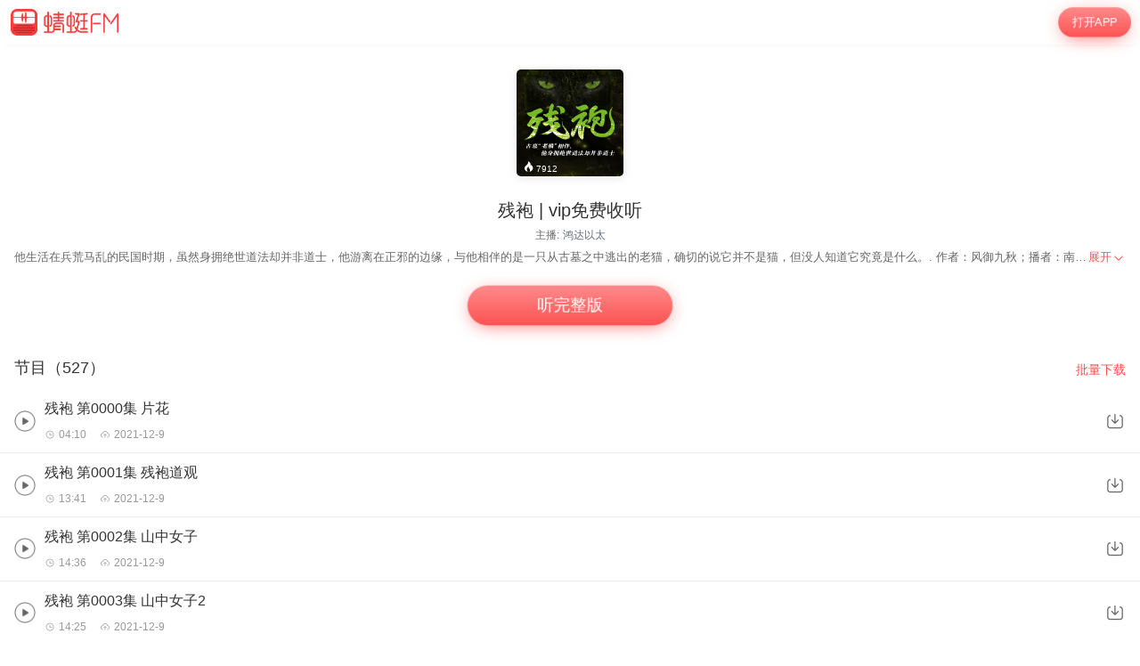

--- FILE ---
content_type: text/html; charset=utf-8
request_url: http://m.qtfm.cn/vchannels/422832/
body_size: 76534
content:
<!DOCTYPE html>
<html lang="en">
  <head>
    <title data-react-helmet="true"> 残袍有声小说在线收听-主播：鸿达以太-蜻蜓FM</title>
    <meta data-react-helmet="true" name="keywords" content="残袍有声小说,残袍在线收听,主播：鸿达以太"/><meta data-react-helmet="true" name="description" content="欢迎收听蜻蜓FM有声小说频道的残袍，主播：鸿达以太。残袍包含残袍 第0000集 片花，残袍 第0001集 残袍道观，残袍 第0002集 山中女子等全集有声小说。您可以下载蜻蜓FM，残袍有声小说mp3全集免费下载和收藏，随时随地在线收听。更多“残袍”类型的有声小说，就听蜻蜓FM小说频道。"/>
    <link data-react-helmet="true" rel="canonical" href="https://www.qtfm.cn/channels/422832/"/><link data-react-helmet="true" rel="stylesheet" href="//at.alicdn.com/t/c/font_420332_ymcfzpvdog.css"/>
    <meta charset="utf-8" />
    <meta
      name="viewport"
      content="width=device-width, initial-scale=1, maximum-scale=1, shrink-to-fit=no"
    />
    <meta http-equiv="X-UA-Compatible" content="IE=edge,chrome=1"/>
    <meta name="bytedance-verification-code" content="1o0ODrvZfr6RqNk+e2dE" />
    <link type="text/css" rel="stylesheet" href="/main.6acceb8693ab3fed6dc5.css" />
    <script type="text/javascript" src="//sss.qtfm.cn/qt-npm/openinstall/1.0.0/index.js"></script>
    <script type="text/javascript" src="//res.wx.qq.com/open/js/jweixin-1.0.0.js"></script>
    <script type="text/javascript" src="https://sss.qtfm.cn/qt-web/qt-jssdk/dist/js/qt-jssdk-1.4.69.js"></script>
    <script type="text/javascript" src="https://bp.staging.qtfm.cn/qt-npm/@qt-base/linkedme/1.4.2/index.umd.js" ></script>
    <script>
      if (linkedme) {
        linkedme.init('d828bfa52e3abbef26d0339a0aaa8640', { type: 'live' }, null);
        linkedme.trigger = function(href) {
          var a = document.createElement('a');
          a.setAttribute('href', href);
          a.onclick = function() {
            linkedme.trigger_deeplink(href);
          }
          a.click();
        }
        linkedme.generate = function(params) {
          return new Promise((resolve, reject) => {
            linkedme.link(params, function(err, response) {
              console.log('linkedme response', response);
              if (err) { 
                reject(err);
              } else {
                resolve(response);
              } 
            }, false);
          });
        };
      }
    </script>
    <!-- Global site tag (gtag.js) - Google Analytics -->
    <script async src="https://www.googletagmanager.com/gtag/js?id=UA-148368616-2"></script>
    <script>
      window.dataLayer = window.dataLayer || [];
      function gtag(){dataLayer.push(arguments);}
      gtag('js', new Date());
      gtag('config', 'UA-148368616-2');
    </script>
    <meta http-equiv="Cache-Control" content="no-siteapp">
    <meta http-equiv="Cache-Control" content="no-transform">
  </head>
  <body>
    <div id="app" data-reactroot=""><div class="app-wrapper" role="wrapper" tabindex="0"><div class="home-root" style="margin-top:50px"><div class="topbar undefined" style="position:fixed"><a class="homepage" href="/"><img class="logo" src="https://pic.qtfm.cn/qt-msite/logo@2x.png"/></a><a id="DownloadBtn" class="open-btn" href="javascript:void(0);" style="cursor:pointer">打开APP</a></div><section class="vchannel-basic-pannel"><div class="channel-intro"><div class="cover"><div class="cover-wrapper"><img class="cover-img" src="http://pic.qtfm.cn/channel/2022/06/23/75bb35aed8ffb2f82580a541daa9fba7.jpg!400" alt="残袍"/></div><div class="info-bar"><div><div class="bkColor"><i class="iconfont icon-redu-huisedi"></i></div><span class="play-count">7912</span></div></div></div><h1 class="title">残袍 | 免费收听</h1><div class="pods">主播:<a href="/podcasters/a259c7193944dfd78cc964a140f1111e">鸿达以太</a></div></div></section><div class="desc-panel folded"><article class="content">
  <section class="desc">
    
    <div class="content">他生活在兵荒马乱的民国时期，虽然身拥绝世道法却并非道士，他游离在正邪的边缘，与他相伴的是一只从古墓之中逃出的老猫，确切的说它并不是猫，但没人知道它究竟是什么。.
作者：风御九秋；播者：南泽、赵逸、北方</div>
  </section>
</article><div class="btn" role="menuitem" tabindex="0"><span>展开</span><img src="https://sss.qtfm.cn/v3/arrow-down.png" alt=""/></div></div><div class="btn-pannel"></div><div class="list-title-wrapper"><div class="list-title">节目（527）</div><a id="DownloadBtn101" class="download-all" href="javascript:void(0);" style="cursor:pointer">批量下载</a></div><div class="vchannel-play-list"><a class="cont" href="/vchannels/422832/programs/19377758"><img src="https://sss.qtfm.cn/v3/play-circle.png"/><div><h2 class="title single-line">残袍 第0000集 片花</h2><div class="items text-small"><div class="time"><i class="duration"></i>04:10</div><div class="date"><i class="date-time"></i>2021-12-9</div></div></div></a><img class="download-icon" src="https://sss.qtfm.cn/v3/download-btn.png"/></div><div class="vchannel-play-list"><a class="cont" href="/vchannels/422832/programs/19377759"><img src="https://sss.qtfm.cn/v3/play-circle.png"/><div><h2 class="title single-line">残袍 第0001集 残袍道观</h2><div class="items text-small"><div class="time"><i class="duration"></i>13:41</div><div class="date"><i class="date-time"></i>2021-12-9</div></div></div></a><img class="download-icon" src="https://sss.qtfm.cn/v3/download-btn.png"/></div><div class="vchannel-play-list"><a class="cont" href="/vchannels/422832/programs/19377760"><img src="https://sss.qtfm.cn/v3/play-circle.png"/><div><h2 class="title single-line">残袍 第0002集 山中女子</h2><div class="items text-small"><div class="time"><i class="duration"></i>14:36</div><div class="date"><i class="date-time"></i>2021-12-9</div></div></div></a><img class="download-icon" src="https://sss.qtfm.cn/v3/download-btn.png"/></div><div class="vchannel-play-list"><a class="cont" href="/vchannels/422832/programs/19377761"><img src="https://sss.qtfm.cn/v3/play-circle.png"/><div><h2 class="title single-line">残袍 第0003集 山中女子2</h2><div class="items text-small"><div class="time"><i class="duration"></i>14:25</div><div class="date"><i class="date-time"></i>2021-12-9</div></div></div></a><img class="download-icon" src="https://sss.qtfm.cn/v3/download-btn.png"/></div><div class="vchannel-play-list"><a class="cont" href="/vchannels/422832/programs/19377762"><img src="https://sss.qtfm.cn/v3/play-circle.png"/><div><h2 class="title single-line">残袍 第0004集 夜半惊魂</h2><div class="items text-small"><div class="time"><i class="duration"></i>14:10</div><div class="date"><i class="date-time"></i>2021-12-9</div></div></div></a><img class="download-icon" src="https://sss.qtfm.cn/v3/download-btn.png"/></div><div class="vchannel-play-list"><a class="cont" href="/vchannels/422832/programs/19377763"><img src="https://sss.qtfm.cn/v3/play-circle.png"/><div><h2 class="title single-line">残袍 第0005集 白骨骷髅</h2><div class="items text-small"><div class="time"><i class="duration"></i>14:17</div><div class="date"><i class="date-time"></i>2021-12-9</div></div></div></a><img class="download-icon" src="https://sss.qtfm.cn/v3/download-btn.png"/></div><div class="vchannel-play-list"><a class="cont" href="/vchannels/422832/programs/19377764"><img src="https://sss.qtfm.cn/v3/play-circle.png"/><div><h2 class="title single-line">残袍 第0006集 离奇道术</h2><div class="items text-small"><div class="time"><i class="duration"></i>14:14</div><div class="date"><i class="date-time"></i>2021-12-9</div></div></div></a><img class="download-icon" src="https://sss.qtfm.cn/v3/download-btn.png"/></div><div class="vchannel-play-list"><a class="cont" href="/vchannels/422832/programs/19377765"><img src="https://sss.qtfm.cn/v3/play-circle.png"/><div><h2 class="title single-line">残袍 第0007集 渐露端倪</h2><div class="items text-small"><div class="time"><i class="duration"></i>14:10</div><div class="date"><i class="date-time"></i>2021-12-9</div></div></div></a><img class="download-icon" src="https://sss.qtfm.cn/v3/download-btn.png"/></div><div class="vchannel-play-list"><a class="cont" href="/vchannels/422832/programs/19377766"><img src="https://sss.qtfm.cn/v3/play-circle.png"/><div><h2 class="title single-line">残袍 第0008集 芙蓉出水</h2><div class="items text-small"><div class="time"><i class="duration"></i>14:22</div><div class="date"><i class="date-time"></i>2021-12-9</div></div></div></a><img class="download-icon" src="https://sss.qtfm.cn/v3/download-btn.png"/></div><div class="vchannel-play-list"><a class="cont" href="/vchannels/422832/programs/19377767"><img src="https://sss.qtfm.cn/v3/play-circle.png"/><div><h2 class="title single-line">残袍 第0009集 同床共枕</h2><div class="items text-small"><div class="time"><i class="duration"></i>14:18</div><div class="date"><i class="date-time"></i>2021-12-9</div></div></div></a><img class="download-icon" src="https://sss.qtfm.cn/v3/download-btn.png"/></div><div class="openmore" style="display:block"><span>加载更多</span></div><div class="m-com-pod-info"><div class="m-com-pod-info-title">主播信息</div><div class="m-com-pod-info-basic"><div class="m-com-pod-info-basic-img"><img src="http://pic.qtfm.cn/2017/03/10/partner_0687ba71ca8ebe35d320a4264c5f104b.png" alt="鸿达以太"/></div><div class="m-com-pod-info-basic-info"><div class="m-com-pod-info-basic-info-left" alt="鸿达以太"><h2 class="pod-nick-name">鸿达以太</h2><div class="m-clamp"><div class="m-clamp__inner">人人都是蜻蜓主播，欢迎关注鸿达以太</div></div></div><a id="podcaster-a259c7193944dfd78cc964a140f1111e" class="m-com-pod-info-basic-info-right" href="javascript:void(0);" style="cursor:pointer">关注</a></div></div><div class="m-com-pod-info-list"><div class="m-com-pod-info-list-item"><div class="m-com-pod-info-list-item-img"><img src="https://pic.qtfm.cn/device/a259c7193944dfd78cc964a140f1111e/20250611/d13efa6a-0932-471e-b749-41dff7077296!400" alt="武逆焚天"/></div><div class="m-com-pod-info-list-item-play-count"><div><div class="bkcolor"><i class="iconfont icon-redu-huisedi"></i></div><span>188</span></div></div><div class="m-clamp"><div class="m-clamp__inner">神奇的大陆，因神兽而支离破碎，又因神兽而得以重生! !各方势力追寻多年的重宝出世，一场腥风血雨正在酿....些人眼中他是救人于危难的神灵，有些人眼中他却是杀人如麻的邪神。在这个以灵气为本源的大陆上，一代武神横空出世! !</div></div></div><div class="m-com-pod-info-list-item"><div class="m-com-pod-info-list-item-img"><img src="https://pic.qtfm.cn/device/a259c7193944dfd78cc964a140f1111e/20250610/3e7579ca-5b93-471c-b7a0-2abc2f3a802c!400" alt="辣手神医"/></div><div class="m-com-pod-info-list-item-play-count"><div><div class="bkcolor"><i class="iconfont icon-redu-huisedi"></i></div><span>308</span></div></div><div class="m-clamp"><div class="m-clamp__inner">一针定阴阳，翻手掌乾坤！
身份神秘的山野郎中凭借精湛的医术游走于都市权贵之间，一手悬壶济世，一手辣手摧敌，揭开一个个阴谋谜团，征服一个个红颜知己！</div></div></div><div class="m-com-pod-info-list-item"><div class="m-com-pod-info-list-item-img"><img src="https://pic.qtfm.cn/device/a259c7193944dfd78cc964a140f1111e/20250610/483f502b-bc3e-44b1-8988-bac12e42f478!400" alt="抗日之战将传奇"/></div><div class="m-com-pod-info-list-item-play-count"><div><div class="bkcolor"><i class="iconfont icon-redu-huisedi"></i></div><span>747</span></div></div><div class="m-clamp"><div class="m-clamp__inner">我不愿你在我近前尽孝，只愿你在民族分上尽忠，国难当头，日寇狰狞，国家兴亡，匹夫有分，本欲服役，奈过年龄，幸吾有子，自觉请缨，赐旗一面，时刻随身，伤时拭血，死后裹身，勇往直前，勿忘本分！ </div></div></div></div><a id="podcaster-a259c7193944dfd78cc964a140f1111e" class="m-com-open-app" href="javascript:void(0);" style="cursor:pointer">APP内查看主播<img class="m-com-open-app-arrow" src="https://sss.qtfm.cn/v3/arrow-down.png"/></a></div><div class="relevant-panel"><div class="title">大家都在听</div><div class="m-tag-show-attr"><a class="badge" href="/categories/521/attrs/3838/">悬疑灵异</a><a class="badge" href="/categories/521/attrs/3289/">男生爱听</a><a class="badge" href="/categories/521/attrs/6082/">盗墓</a><a class="badge" href="/categories/521/attrs/6090/">风水秘术</a></div><div class="relevant-list"><div><div class="item"><a class="m-pod-link" href="/vchannels/204428"><div class="content"><div class="m-channel-info"><div><img class="cover" src="http://pic.qtfm.cn/2017/0105/20170105150511895.jpg!200" alt="大宗师"/></div><div class="info"><div class="m-clamp m-channel-info-title"><div class="m-clamp__inner">大宗师</div></div><div class="m-clamp"><div class="m-clamp__inner">内容简介：诡道于乱世中力挽狂澜，却一直人丁单薄，如今的诡道传人，在这修仙术士日渐凋零的今天，将会做出何等惊天动地之事？演播：晨诵无声</div></div><div class="info-bottom"><div><div class="bkColor"><i class="iconfont icon-redu-huisedi"></i></div><span>870</span></div><span><img class="icon" src="https://sss.qtfm.cn/v3/count-fa.png" alt=""/>169<!-- -->期</span></div></div></div></div></a><a id="RelevantList-listundefined" class="m-channel-like" href="javascript:void(0);" style="cursor:pointer">收藏</a></div><div class="item-line"></div></div><div><div class="item"><a class="m-pod-link" href="/vchannels/140860"><div class="content"><div class="m-channel-info"><div><img class="cover" src="http://pic.qtfm.cn/channel/2021/03/09/50c060f1075d3c1ea73982fda3fc0cac.jpg!200" alt="武逆"/></div><div class="info"><div class="m-clamp m-channel-info-title"><div class="m-clamp__inner">武逆</div></div><div class="m-clamp"><div class="m-clamp__inner">废材逆袭，练就无上神体！【更新提示：已更新到文本最新章节】</div></div><div class="info-bottom"><div><div class="bkColor"><i class="iconfont icon-redu-huisedi"></i></div><span>3697</span></div><span><img class="icon" src="https://sss.qtfm.cn/v3/count-fa.png" alt=""/>2640<!-- -->期</span></div></div></div></div></a><a id="RelevantList-listundefined" class="m-channel-like" href="javascript:void(0);" style="cursor:pointer">收藏</a></div><div class="item-line"></div></div><div><div class="item"><a class="m-pod-link" href="/vchannels/395463"><div class="content"><div class="m-channel-info"><div><img class="cover" src="http://pic.qtfm.cn/channel/2021/03/11/5dc4c73aa12de6e53a73199ed9067794.jpg!200" alt="乡村诡事"/></div><div class="info"><div class="m-clamp m-channel-info-title"><div class="m-clamp__inner">乡村诡事</div></div><div class="m-clamp"><div class="m-clamp__inner">原载天涯莲蓬鬼话，雁北堂出品。本文开始以一个灵异传闻为引，前半部分讲小主人公师傅张有才的历险经历，后半部分主要写小主人公。2011天涯强帖，拥有千万点击，数十万读者，天涯超人气社团“雁北堂”写手“雪冷凝霜”，邀您一起走进灵异的世界。

作者：雪冷凝霜
播音：士金  静萱</div></div><div class="info-bottom"><div><div class="bkColor"><i class="iconfont icon-redu-huisedi"></i></div><span>4647</span></div><span><img class="icon" src="https://sss.qtfm.cn/v3/count-fa.png" alt=""/>113<!-- -->期</span></div></div></div></div></a><a id="RelevantList-listundefined" class="m-channel-like" href="javascript:void(0);" style="cursor:pointer">收藏</a></div><div class="item-line"></div></div><div><div class="item"><a class="m-pod-link" href="/vchannels/369464"><div class="content"><div class="m-channel-info"><div><img class="cover" src="http://pic.qtfm.cn/goods/2020/07/27/90b6ac5d6d39bb695f29d60ea07f37c6.jpg!200" alt="归一"/></div><div class="info"><div class="m-clamp m-channel-info-title"><div class="m-clamp__inner">归一</div></div><div class="m-clamp"><div class="m-clamp__inner">胸前神秘的金龙刺青，坟中诡异的人形尸骨，说着奇怪语言的濒死乞丐，远古石碑上的现代文字，所有这些都深深的困扰着吴中元，我是谁？我从哪里来？我要到哪里去......</div></div><div class="info-bottom"><div><div class="bkColor"><i class="iconfont icon-redu-huisedi"></i></div><span>1862</span></div><span><img class="icon" src="https://sss.qtfm.cn/v3/count-fa.png" alt=""/>868<!-- -->期</span></div></div></div></div></a><a id="RelevantList-listundefined" class="m-channel-like" href="javascript:void(0);" style="cursor:pointer">收藏</a></div><div class="item-line"></div></div><div><div class="item"><a class="m-pod-link" href="/vchannels/192542"><div class="content"><div class="m-channel-info"><div><img class="cover" src="http://pic.qtfm.cn/channel/replace/192542.jpg!200" alt="紫阳"/></div><div class="info"><div class="m-clamp m-channel-info-title"><div class="m-clamp__inner">紫阳</div></div><div class="m-clamp"><div class="m-clamp__inner">五胡乱华，天下纷争，鬼魅四起，妖孽丛生。上清悯世人疾苦，神谕无量山选才天下，传妙法以济世人，授大道再定乾坤。</div></div><div class="info-bottom"><div><div class="bkColor"><i class="iconfont icon-redu-huisedi"></i></div><span>1167</span></div><span><img class="icon" src="https://sss.qtfm.cn/v3/count-fa.png" alt=""/>503<!-- -->期</span></div></div></div></div></a><a id="RelevantList-listundefined" class="m-channel-like" href="javascript:void(0);" style="cursor:pointer">收藏</a></div><div class="item-line"></div></div><div><div class="item"><a class="m-pod-link" href="/vchannels/428725"><div class="content"><div class="m-channel-info"><div><img class="cover" src="http://pic.qtfm.cn/channel/428725!200" alt="朝仙道"/></div><div class="info"><div class="m-clamp m-channel-info-title"><div class="m-clamp__inner">朝仙道</div></div><div class="m-clamp"><div class="m-clamp__inner">万仙求道，万道来朝！三百年前，陈少君被师父带上仙门，因为血脉原因难以练武，但却在炼器上天赋异禀，成为一代器君，与宗门六位师兄合称“北斗七圣”。一场剧变，师父被害，北斗陨落，陈少君谪落人间，转生成为大商户部侍郎之子。光阴荏苒，如今的他只是人间蝼蚁般凡人。然而，这场剧变也同样打开了他身上的限制。师父：“如果不是血脉的限制，你的成就就连师父也难以想像！”书生宣讲，鬼神听道！且看昔日器君如何一步步崛起，临天路，朝仙道，让诸天万界都为之颤抖！
作者：皇甫奇</div></div><div class="info-bottom"><div><div class="bkColor"><i class="iconfont icon-redu-huisedi"></i></div><span>247</span></div><span><img class="icon" src="https://sss.qtfm.cn/v3/count-fa.png" alt=""/>1365<!-- -->期</span></div></div></div></div></a><a id="RelevantList-listundefined" class="m-channel-like" href="javascript:void(0);" style="cursor:pointer">收藏</a></div><div class="item-line"></div></div><div><div class="item"><a class="m-pod-link" href="/vchannels/321508"><div class="content"><div class="m-channel-info"><div><img class="cover" src="http://pic.qtfm.cn/goods/2019/08/21/84edf231244f909d24e9cee1a17b7c0e.jpg!200" alt="麻衣相士之十大国宝"/></div><div class="info"><div class="m-clamp m-channel-info-title"><div class="m-clamp__inner">麻衣相士之十大国宝</div></div><div class="m-clamp"><div class="m-clamp__inner">泱泱中华数千年，国宝无数，失落者亦无数，如禹之九鼎，夏之连山，商之归葬，周之龙渊，秦之传国玉玺，汉之太平书，三国之青囊经，晋之洛神赋图，宋之汝窑天青星月碗，元之富春山居图……
这些国宝为什么会失传，又失落在了何方？
近百帝朝代更迭，数千年奇闻异事，与此又有什么关联？
冥冥之中，是否有一双看不见的大手，在左右历史的车轮？
作者:御风楼主人 播者:武术、冠楠</div></div><div class="info-bottom"><div><div class="bkColor"><i class="iconfont icon-redu-huisedi"></i></div><span>508</span></div><span><img class="icon" src="https://sss.qtfm.cn/v3/count-fa.png" alt=""/>359<!-- -->期</span></div></div></div></div></a><a id="RelevantList-listundefined" class="m-channel-like" href="javascript:void(0);" style="cursor:pointer">收藏</a></div><div class="item-line"></div></div><div><div class="item"><a class="m-pod-link" href="/vchannels/380591"><div class="content"><div class="m-channel-info"><div><img class="cover" src="http://pic.qtfm.cn/goods/2020/11/06/5131733c78484cd627637021e1b796cf.JPG!200" alt="民国奇人 | 苗疆蛊事前传（精品多播）"/></div><div class="info"><div class="m-clamp m-channel-info-title"><div class="m-clamp__inner">民国奇人 | 苗疆蛊事前传（精品多播）</div></div><div class="m-clamp"><div class="m-clamp__inner">神级作者南无袈裟理科佛 ，代表作“苗疆三部曲”。
民国风云变幻，奇人纷呈辈出。大乱之世，江湖浩荡，正所谓“天下风云出我辈，民国奇人北斗来”，这七个，乃何人也？
有个道士，高呼“盛世佛门香火旺，道士修行深山藏；乱世菩萨不开眼，老君背剑救沧桑”，单人一剑一支笔，斩断人间不平事。
有个和尚，木鱼铜镜，大腹便便，说道：“阿弥陀佛，楼上尼玛的说啥呢？”
有个船夫，摆渡人间幽暝客。</div></div><div class="info-bottom"><div><div class="bkColor"><i class="iconfont icon-redu-huisedi"></i></div><span>880</span></div><span><img class="icon" src="https://sss.qtfm.cn/v3/count-fa.png" alt=""/>920<!-- -->期</span></div></div></div></div></a><a id="RelevantList-listundefined" class="m-channel-like" href="javascript:void(0);" style="cursor:pointer">收藏</a></div><div class="item-line"></div></div><div><div class="item"><a class="m-pod-link" href="/vchannels/498443"><div class="content"><div class="m-channel-info"><div><img class="cover" src="http://pic.qtfm.cn/device/9934b3294d7a494cb87d680c5c9a3178/1731554295023_NOPuZPCY2.jpg!200" alt="紫阳丨悬疑修仙丨风御九秋丨多人精品有声剧"/></div><div class="info"><div class="m-clamp m-channel-info-title"><div class="m-clamp__inner">紫阳丨悬疑修仙丨风御九秋丨多人精品有声剧</div></div><div class="m-clamp"><div class="m-clamp__inner">五胡乱华，天下纷争，鬼魅四起妖孽丛生。上清悯世人疾苦，神谕无量山选才天下。且看遭胡人袭击而流落至此的儒生莫问，以忠孝仁义为本，与其余六人拜入无量山为徒，习妙法以济世人，得大道再定乾坤。需七星入世,方散而建功。待紫气东来,见阳光普照。</div></div><div class="info-bottom"><div><div class="bkColor"><i class="iconfont icon-redu-huisedi"></i></div><span>1212</span></div><span><img class="icon" src="https://sss.qtfm.cn/v3/count-fa.png" alt=""/>1005<!-- -->期</span></div></div></div></div></a><a id="RelevantList-listundefined" class="m-channel-like" href="javascript:void(0);" style="cursor:pointer">收藏</a></div><div class="item-line"></div></div><div><div class="item"><a class="m-pod-link" href="/vchannels/211541"><div class="content"><div class="m-channel-info"><div><img class="cover" src="http://pic.qtfm.cn/channel/2019/02/12/80e429ccd3e266e791ffe8657bbabc95.jpg!200" alt="气御千年"/></div><div class="info"><div class="m-clamp m-channel-info-title"><div class="m-clamp__inner">气御千年</div></div><div class="m-clamp"><div class="m-clamp__inner">作者：风御九秋。特种部队战士于乘风在一次野外探险的过程中，意外发现了一处南北朝时期的古墓，护墓神兽三阴辟水并不噬咬于乘风，当于乘风打开石棺时赫然发现，棺中的道士遗体与自己长相酷似，墓中诸多线索都表明着：这个南北朝时期的道士与于乘风有着神秘而千丝万缕的关系……</div></div><div class="info-bottom"><div><div class="bkColor"><i class="iconfont icon-redu-huisedi"></i></div><span>1006</span></div><span><img class="icon" src="https://sss.qtfm.cn/v3/count-fa.png" alt=""/>671<!-- -->期</span></div></div></div></div></a><a id="RelevantList-listundefined" class="m-channel-like" href="javascript:void(0);" style="cursor:pointer">收藏</a></div><div class="item-line"></div></div></div><div class="btn-container"><a id="DownloadBtn5大家都在听" class="find-more" href="javascript:void(0);" style="cursor:pointer">必听推荐</a></div></div><div class="copyright"><img class="cp-logo" src="https://pic.qtfm.cn/qt-msite/logo@2x.png" alt="logo"/><a class="cp-btn" href="javascript:void(0);"><div class="cp-text">打开APP，高品质·离线听</div><img class="cp-icon" src="https://pic.qtfm.cn/qt-msite/icon-arrow-right-white@2x.png" alt="icon"/></a><div class="cp-link"><a class="cp-text" href="http://apk.qtfm.cn/releases/QingTingFm_DL.apk">客户端</a><div class="cp-gap"></div><a class="cp-text" rel="nofollow" href="/">返回首页</a><div class="cp-gap"></div><a class="cp-text" href="mailto:support@qingtingfm.com" rel="nofollow">反馈</a></div><div class="cp-info"><p><a href="https://beian.miit.gov.cn" target="_blank" rel="noreferrer">沪ICP备06026464号-4</a> <!-- -->网络文化经营许可证</p><p>沪网文[2014]0587-137号</p><p>信息网络传播视听许可证：0911603</p><p>©2011-2019 qingting.fm ALL Rights Reserved.</p><p>应用名称：蜻蜓FM | 开发者：上海麦克风文化传媒有限公司</p><p>版本号：9.5.0 | <a href="https://sss.qingting.fm/qt-agreement/permission-20190724.html" target="_blank" rel="noreferrer">应用权限</a> | <a href="https://sss.qtfm.cn/qt-agreement/privacy-20190724.html" target="_blank" rel="noreferrer">隐私协议</a></p></div></div></div><a href="/vchannels/undefined/programs/undefined?position=undefined"><div></div></a></div></div>
    <script type="text/javascript">
      window.ssrURL="%2Fvchannels%2F422832%2F"
      window.__initStores={"VChannelStore":{"channel":{"id":422832,"v":"2cdcaf1fda56ee4cccb41dab4691f97b","title":"残袍","cover":"http://pic.qtfm.cn/channel/2022/06/23/75bb35aed8ffb2f82580a541daa9fba7.jpg","sale_props":"","free_duration":-1,"program_count":527,"purchase":{"item_type":0},"thumbs":{"200_thumb":"http://pic.qtfm.cn/channel/2022/06/23/75bb35aed8ffb2f82580a541daa9fba7.jpg!200","400_thumb":"http://pic.qtfm.cn/channel/2022/06/23/75bb35aed8ffb2f82580a541daa9fba7.jpg!400","800_thumb":"http://pic.qtfm.cn/channel/2022/06/23/75bb35aed8ffb2f82580a541daa9fba7.jpg!800"},"description":"他生活在兵荒马乱的民国时期，虽然身拥绝世道法却并非道士，他游离在正邪的边缘，与他相伴的是一只从古墓之中逃出的老猫，确切的说它并不是猫，但没人知道它究竟是什么。.\n作者：风御九秋；播者：南泽、赵逸、北方","create_time":"2021-11-05 02:00:03","update_time":"2022-07-31 10:00:22","category_id":521,"view_type":1,"novel_monthly_vip":false,"finished":1,"estimate_program_count":0,"source":"4","second_category_id":3838,"rec_words":"他身拥绝世道法却并非道士，伴他的老猫也非猫","rec_focus_cover":"","skip_duration_source":"","video_cover":"","default_play_type":"audio","channel_update_time":"2022-12-06 14:57:25","header_duration":0,"tail_duration":0,"latest_region":"","is_course":false,"score":10,"playcount":"11.6亿","clout":7912,"podcasters":[{"qingtingId":"a259c7193944dfd78cc964a140f1111e","name":"鸿达以太","avatar":"http://pic.qtfm.cn/2017/03/10/partner_0687ba71ca8ebe35d320a4264c5f104b.png"}],"detail":"<style>\n* {\n  box-sizing: border-box;\n  -webkit-tap-highlight-color: transparent;\n  outline: none;\n}\nimg {\n  max-width: 100%;\n}\nbody, html {\n  word-break: break-all;\n  font-size: 20px;\n}\nbody {\n  color: #fff;\n  font-family: PingFangSC-Regular, \\'Helvetica Neue\\', Helvetica, Arial, sans-serif;\n  margin: 0;\n  font-weight: 300;\n}\na {\n\\ttext-decoration: none;\n\\tcolor: #fff;\n}\nsection {\n  padding: 0.8rem 0.8rem 0 0.8rem;\n}\nsection:not(:last-child) {\n  margin-bottom: 0.6rem;\n}\nsection .title {\n  margin-bottom: 0.2rem;\n  font-size: 0.8rem;\n  line-height: 1.375;\n  font-weight: 500;\n  font-family: PingFangSC-Medium, \\'Helvetica Neue\\', Helvetica, Arial, sans-serif;\n}\nsection .title span {\n  display: inline-block;\n}\nsection .content {\n  font-size: 0.7rem;\n  line-height: 157%;\n  color: rgba(255, 255, 255, 0.8);\n}\np {\n  line-height: 1.57 !important;\n}\n</style>\n  <section class=\"desc\">\n    <div class=\"title\"><span>简介</span></div>\n    <div class=\"content\">他生活在兵荒马乱的民国时期，虽然身拥绝世道法却并非道士，他游离在正邪的边缘，与他相伴的是一只从古墓之中逃出的老猫，确切的说它并不是猫，但没人知道它究竟是什么。.\n作者：风御九秋；播者：南泽、赵逸、北方</div>\n  </section>\n","biggie_playpage":false,"latest_program":"残袍 第0000集 片花","img":"http://pic.qtfm.cn/channel/2022/06/23/75bb35aed8ffb2f82580a541daa9fba7.jpg!400","channelId":422832,"desc":"他生活在兵荒马乱的民国时期，虽然身拥绝世道法却并非道士，他游离在正邪的边缘，与他相伴的是一只从古墓之中逃出的老猫，确切的说它并不是猫，但没人知道它究竟是什么。.\n作者：风御九秋；播者：南泽、赵逸、北方","programCount":527,"playCount":"11.6亿","categoryId":521,"channelType":"free","aigc":{"id":0,"channel_id":0,"aigc_cover":0,"create_time":"0001-01-01T00:00:00Z","update_time":"0001-01-01T00:00:00Z"}},"recommends":[{"channelId":204428,"title":"大宗师","desc":"内容简介：诡道于乱世中力挽狂澜，却一直人丁单薄，如今的诡道传人，在这修仙术士日渐凋零的今天，将会做出何等惊天动地之事？演播：晨诵无声","img":"http://pic.qtfm.cn/2017/0105/20170105150511895.jpg!200","score":6,"playCount":"5182.7万","itemType":0,"programCount":169,"clout":870},{"channelId":140860,"title":"武逆","desc":"废材逆袭，练就无上神体！【更新提示：已更新到文本最新章节】","img":"http://pic.qtfm.cn/channel/2021/03/09/50c060f1075d3c1ea73982fda3fc0cac.jpg!200","score":7,"playCount":"35.1亿","itemType":0,"programCount":2640,"clout":3697},{"channelId":395463,"title":"乡村诡事","desc":"原载天涯莲蓬鬼话，雁北堂出品。本文开始以一个灵异传闻为引，前半部分讲小主人公师傅张有才的历险经历，后半部分主要写小主人公。2011天涯强帖，拥有千万点击，数十万读者，天涯超人气社团“雁北堂”写手“雪冷凝霜”，邀您一起走进灵异的世界。\n\n作者：雪冷凝霜\n播音：士金  静萱","img":"http://pic.qtfm.cn/channel/2021/03/11/5dc4c73aa12de6e53a73199ed9067794.jpg!200","score":9,"playCount":"1.3亿","itemType":0,"programCount":113,"clout":4647},{"channelId":369464,"title":"归一","desc":"胸前神秘的金龙刺青，坟中诡异的人形尸骨，说着奇怪语言的濒死乞丐，远古石碑上的现代文字，所有这些都深深的困扰着吴中元，我是谁？我从哪里来？我要到哪里去......","img":"http://pic.qtfm.cn/goods/2020/07/27/90b6ac5d6d39bb695f29d60ea07f37c6.jpg!200","score":6,"playCount":"359.0万","itemType":1,"programCount":868,"clout":1862,"fee":0.2},{"channelId":192542,"title":"紫阳","desc":"五胡乱华，天下纷争，鬼魅四起，妖孽丛生。上清悯世人疾苦，神谕无量山选才天下，传妙法以济世人，授大道再定乾坤。","img":"http://pic.qtfm.cn/channel/replace/192542.jpg!200","score":9,"playCount":"9342.0万","itemType":1,"programCount":503,"clout":1167,"fee":0.15},{"channelId":428725,"title":"朝仙道","desc":"万仙求道，万道来朝！三百年前，陈少君被师父带上仙门，因为血脉原因难以练武，但却在炼器上天赋异禀，成为一代器君，与宗门六位师兄合称“北斗七圣”。一场剧变，师父被害，北斗陨落，陈少君谪落人间，转生成为大商户部侍郎之子。光阴荏苒，如今的他只是人间蝼蚁般凡人。然而，这场剧变也同样打开了他身上的限制。师父：“如果不是血脉的限制，你的成就就连师父也难以想像！”书生宣讲，鬼神听道！且看昔日器君如何一步步崛起，临天路，朝仙道，让诸天万界都为之颤抖！\n作者：皇甫奇","img":"http://pic.qtfm.cn/channel/428725!200","score":6,"playCount":"19.1万","itemType":1,"programCount":1365,"clout":247,"fee":0.2},{"channelId":321508,"title":"麻衣相士之十大国宝","desc":"泱泱中华数千年，国宝无数，失落者亦无数，如禹之九鼎，夏之连山，商之归葬，周之龙渊，秦之传国玉玺，汉之太平书，三国之青囊经，晋之洛神赋图，宋之汝窑天青星月碗，元之富春山居图……\n这些国宝为什么会失传，又失落在了何方？\n近百帝朝代更迭，数千年奇闻异事，与此又有什么关联？\n冥冥之中，是否有一双看不见的大手，在左右历史的车轮？\n作者:御风楼主人 播者:武术、冠楠","img":"http://pic.qtfm.cn/goods/2019/08/21/84edf231244f909d24e9cee1a17b7c0e.jpg!200","score":6,"playCount":"20.7万","itemType":1,"programCount":359,"clout":508,"fee":0.2},{"channelId":380591,"title":"民国奇人 | 苗疆蛊事前传（精品多播）","desc":"神级作者南无袈裟理科佛 ，代表作“苗疆三部曲”。\n民国风云变幻，奇人纷呈辈出。大乱之世，江湖浩荡，正所谓“天下风云出我辈，民国奇人北斗来”，这七个，乃何人也？\n有个道士，高呼“盛世佛门香火旺，道士修行深山藏；乱世菩萨不开眼，老君背剑救沧桑”，单人一剑一支笔，斩断人间不平事。\n有个和尚，木鱼铜镜，大腹便便，说道：“阿弥陀佛，楼上尼玛的说啥呢？”\n有个船夫，摆渡人间幽暝客。","img":"http://pic.qtfm.cn/goods/2020/11/06/5131733c78484cd627637021e1b796cf.JPG!200","score":6,"playCount":"280.4万","itemType":1,"programCount":920,"clout":880,"fee":0.2},{"channelId":498443,"title":"紫阳丨悬疑修仙丨风御九秋丨多人精品有声剧","desc":"五胡乱华，天下纷争，鬼魅四起妖孽丛生。上清悯世人疾苦，神谕无量山选才天下。且看遭胡人袭击而流落至此的儒生莫问，以忠孝仁义为本，与其余六人拜入无量山为徒，习妙法以济世人，得大道再定乾坤。需七星入世,方散而建功。待紫气东来,见阳光普照。","img":"http://pic.qtfm.cn/device/9934b3294d7a494cb87d680c5c9a3178/1731554295023_NOPuZPCY2.jpg!200","score":6,"playCount":"56.5万","itemType":1,"programCount":1005,"clout":1212,"fee":0.2},{"channelId":211541,"title":"气御千年","desc":"作者：风御九秋。特种部队战士于乘风在一次野外探险的过程中，意外发现了一处南北朝时期的古墓，护墓神兽三阴辟水并不噬咬于乘风，当于乘风打开石棺时赫然发现，棺中的道士遗体与自己长相酷似，墓中诸多线索都表明着：这个南北朝时期的道士与于乘风有着神秘而千丝万缕的关系……","img":"http://pic.qtfm.cn/channel/2019/02/12/80e429ccd3e266e791ffe8657bbabc95.jpg!200","score":10,"playCount":"2271.4万","itemType":1,"programCount":671,"clout":1006,"fee":0.15}],"attributes":[{"name":"悬疑灵异","id":3838,"categoryId":521,"path":"/categories/521/attrs/3838/"},{"name":"男生爱听","id":3289,"categoryId":521,"path":"/categories/521/attrs/3289/"},{"name":"盗墓","id":6082,"categoryId":521,"path":"/categories/521/attrs/6082/"},{"name":"风水秘术","id":6090,"categoryId":521,"path":"/categories/521/attrs/6090/"}],"programs":{"total":527,"items":[{"programId":19377758,"title":"残袍 第0000集 片花","duration":250,"updateTime":"2021-12-09T09:08:00.000Z","isFree":false,"fee":0,"playCount":"828.4万","saleStatus":"free"},{"programId":19377759,"title":"残袍 第0001集 残袍道观","duration":821,"updateTime":"2021-12-09T09:08:00.000Z","isFree":false,"fee":0,"playCount":"958.4万","saleStatus":"free"},{"programId":19377760,"title":"残袍 第0002集 山中女子","duration":876,"updateTime":"2021-12-09T09:08:00.000Z","isFree":false,"fee":0,"playCount":"679.7万","saleStatus":"free"},{"programId":19377761,"title":"残袍 第0003集 山中女子2","duration":865,"updateTime":"2021-12-09T09:08:00.000Z","isFree":false,"fee":0,"playCount":"614.9万","saleStatus":"free"},{"programId":19377762,"title":"残袍 第0004集 夜半惊魂","duration":850,"updateTime":"2021-12-09T09:08:00.000Z","isFree":false,"fee":0,"playCount":"567.6万","saleStatus":"free"},{"programId":19377763,"title":"残袍 第0005集 白骨骷髅","duration":857,"updateTime":"2021-12-09T09:08:00.000Z","isFree":false,"fee":0,"playCount":"536.7万","saleStatus":"free"},{"programId":19377764,"title":"残袍 第0006集 离奇道术","duration":854,"updateTime":"2021-12-09T09:08:00.000Z","isFree":false,"fee":0,"playCount":"507.4万","saleStatus":"free"},{"programId":19377765,"title":"残袍 第0007集 渐露端倪","duration":850,"updateTime":"2021-12-09T09:08:00.000Z","isFree":false,"fee":0,"playCount":"487.7万","saleStatus":"free"},{"programId":19377766,"title":"残袍 第0008集 芙蓉出水","duration":862,"updateTime":"2021-12-09T09:08:00.000Z","isFree":false,"fee":0,"playCount":"472.3万","saleStatus":"free"},{"programId":19377767,"title":"残袍 第0009集 同床共枕","duration":858,"updateTime":"2021-12-09T09:08:00.000Z","isFree":false,"fee":0,"playCount":"463.1万","saleStatus":"free"},{"programId":19377768,"title":"残袍 第0010集 十三阴阳","duration":854,"updateTime":"2021-12-09T09:08:00.000Z","isFree":false,"fee":0,"playCount":"444.3万","saleStatus":"free"},{"programId":19377769,"title":"残袍 第0011集 一件道袍","duration":853,"updateTime":"2021-12-09T09:08:00.000Z","isFree":false,"fee":0,"playCount":"441.4万","saleStatus":"free"},{"programId":19377770,"title":"残袍 第0012集 共赴巫山","duration":909,"updateTime":"2021-12-09T09:08:00.000Z","isFree":false,"fee":0,"playCount":"441.0万","saleStatus":"free"},{"programId":19377771,"title":"残袍 第0013集 战争临近","duration":887,"updateTime":"2021-12-09T09:08:00.000Z","isFree":false,"fee":0,"playCount":"413.8万","saleStatus":"free"},{"programId":19377772,"title":"残袍 第0014集 人穷志短","duration":745,"updateTime":"2021-12-09T09:08:00.000Z","isFree":false,"fee":0,"playCount":"389.8万","saleStatus":"free"},{"programId":19377773,"title":"残袍 第0015集 古墓老猫","duration":744,"updateTime":"2021-12-09T09:08:00.000Z","isFree":false,"fee":0,"playCount":"392.5万","saleStatus":"free"},{"programId":19377774,"title":"残袍 第0016集 雪夜惊魂","duration":746,"updateTime":"2021-12-09T09:08:00.000Z","isFree":false,"fee":0,"playCount":"385.2万","saleStatus":"free"},{"programId":19377775,"title":"残袍 第0017集 祸从天降","duration":754,"updateTime":"2021-12-09T09:08:00.000Z","isFree":false,"fee":0,"playCount":"374.5万","saleStatus":"free"},{"programId":19377776,"title":"残袍 第0018集 藤崎大佐","duration":742,"updateTime":"2021-12-09T09:08:00.000Z","isFree":false,"fee":0,"playCount":"365.1万","saleStatus":"free"},{"programId":19377777,"title":"残袍 第0019集 生死抉择","duration":742,"updateTime":"2021-12-09T09:08:00.000Z","isFree":false,"fee":0,"playCount":"362.1万","saleStatus":"free"},{"programId":19377778,"title":"残袍 第0020集 不离不弃","duration":759,"updateTime":"2021-12-09T09:08:03.000Z","isFree":false,"fee":0,"playCount":"356.9万","saleStatus":"free"},{"programId":19377779,"title":"残袍 第0021集 不离不弃2","duration":747,"updateTime":"2021-12-09T09:08:03.000Z","isFree":false,"fee":0,"playCount":"359.3万","saleStatus":"free"},{"programId":19377780,"title":"残袍 第0022集 阴阳相隔","duration":752,"updateTime":"2021-12-09T09:08:03.000Z","isFree":false,"fee":0,"playCount":"360.0万","saleStatus":"free"},{"programId":19377781,"title":"残袍 第0023集 碎心残袍","duration":746,"updateTime":"2021-12-09T09:08:03.000Z","isFree":false,"fee":0,"playCount":"362.9万","saleStatus":"free"},{"programId":19377782,"title":"残袍 第0024集 玄门泰斗","duration":758,"updateTime":"2021-12-09T09:08:03.000Z","isFree":false,"fee":0,"playCount":"367.8万","saleStatus":"free"},{"programId":19377783,"title":"残袍 第0025集 三位真人","duration":753,"updateTime":"2021-12-09T09:08:03.000Z","isFree":false,"fee":0,"playCount":"363.4万","saleStatus":"free"},{"programId":19377785,"title":"残袍 第0026集 竟在眼前","duration":778,"updateTime":"2021-12-09T09:08:03.000Z","isFree":false,"fee":0,"playCount":"361.7万","saleStatus":"free"},{"programId":19377786,"title":"残袍 第0027集 竹简秘术","duration":750,"updateTime":"2021-12-09T09:08:03.000Z","isFree":false,"fee":0,"playCount":"359.9万","saleStatus":"free"},{"programId":19377787,"title":"残袍 第0028集 竹简秘术2","duration":759,"updateTime":"2021-12-09T09:08:03.000Z","isFree":false,"fee":0,"playCount":"366.8万","saleStatus":"free"},{"programId":19377788,"title":"残袍 第0029集 人体主脉","duration":746,"updateTime":"2021-12-09T09:08:03.000Z","isFree":false,"fee":0,"playCount":"354.8万","saleStatus":"free"}]},"currentList":[{"programId":19377758,"title":"残袍 第0000集 片花","duration":250,"updateTime":"2021-12-09T09:08:00.000Z","isFree":false,"fee":0,"playCount":"828.4万","saleStatus":"free"},{"programId":19377759,"title":"残袍 第0001集 残袍道观","duration":821,"updateTime":"2021-12-09T09:08:00.000Z","isFree":false,"fee":0,"playCount":"958.4万","saleStatus":"free"},{"programId":19377760,"title":"残袍 第0002集 山中女子","duration":876,"updateTime":"2021-12-09T09:08:00.000Z","isFree":false,"fee":0,"playCount":"679.7万","saleStatus":"free"},{"programId":19377761,"title":"残袍 第0003集 山中女子2","duration":865,"updateTime":"2021-12-09T09:08:00.000Z","isFree":false,"fee":0,"playCount":"614.9万","saleStatus":"free"},{"programId":19377762,"title":"残袍 第0004集 夜半惊魂","duration":850,"updateTime":"2021-12-09T09:08:00.000Z","isFree":false,"fee":0,"playCount":"567.6万","saleStatus":"free"},{"programId":19377763,"title":"残袍 第0005集 白骨骷髅","duration":857,"updateTime":"2021-12-09T09:08:00.000Z","isFree":false,"fee":0,"playCount":"536.7万","saleStatus":"free"},{"programId":19377764,"title":"残袍 第0006集 离奇道术","duration":854,"updateTime":"2021-12-09T09:08:00.000Z","isFree":false,"fee":0,"playCount":"507.4万","saleStatus":"free"},{"programId":19377765,"title":"残袍 第0007集 渐露端倪","duration":850,"updateTime":"2021-12-09T09:08:00.000Z","isFree":false,"fee":0,"playCount":"487.7万","saleStatus":"free"},{"programId":19377766,"title":"残袍 第0008集 芙蓉出水","duration":862,"updateTime":"2021-12-09T09:08:00.000Z","isFree":false,"fee":0,"playCount":"472.3万","saleStatus":"free"},{"programId":19377767,"title":"残袍 第0009集 同床共枕","duration":858,"updateTime":"2021-12-09T09:08:00.000Z","isFree":false,"fee":0,"playCount":"463.1万","saleStatus":"free"}],"podcasterInfo":{"podcaster":{"qingtingId":"a259c7193944dfd78cc964a140f1111e","gender":"u","avatar":"http://pic.qtfm.cn/2017/03/10/partner_0687ba71ca8ebe35d320a4264c5f104b.png","nickname":"鸿达以太","description":""},"channels":[{"id":507267,"title":"武逆焚天","description":"神奇的大陆，因神兽而支离破碎，又因神兽而得以重生! !各方势力追寻多年的重宝出世，一场腥风血雨正在酿....些人眼中他是救人于危难的神灵，有些人眼中他却是杀人如麻的邪神。在这个以灵气为本源的大陆上，一代武神横空出世! !","clout":188,"img":"https://pic.qtfm.cn/device/a259c7193944dfd78cc964a140f1111e/20250611/d13efa6a-0932-471e-b749-41dff7077296!400","urlScheme":"qingtingfm://app.qingting.fm/vchannels/507267","playcount":"3633","vip_icon":"http://pic.qtfm.cn/qthome/2021/01/28/vip-free.png"},{"id":507256,"title":"辣手神医","description":"一针定阴阳，翻手掌乾坤！\n身份神秘的山野郎中凭借精湛的医术游走于都市权贵之间，一手悬壶济世，一手辣手摧敌，揭开一个个阴谋谜团，征服一个个红颜知己！","clout":308,"img":"https://pic.qtfm.cn/device/a259c7193944dfd78cc964a140f1111e/20250610/3e7579ca-5b93-471c-b7a0-2abc2f3a802c!400","urlScheme":"qingtingfm://app.qingting.fm/vchannels/507256","playcount":"1.2万","vip_icon":"http://pic.qtfm.cn/qthome/2021/01/28/vip-free.png"},{"id":507250,"title":"抗日之战将传奇","description":"我不愿你在我近前尽孝，只愿你在民族分上尽忠，国难当头，日寇狰狞，国家兴亡，匹夫有分，本欲服役，奈过年龄，幸吾有子，自觉请缨，赐旗一面，时刻随身，伤时拭血，死后裹身，勇往直前，勿忘本分！ ","clout":747,"img":"https://pic.qtfm.cn/device/a259c7193944dfd78cc964a140f1111e/20250610/483f502b-bc3e-44b1-8988-bac12e42f478!400","urlScheme":"qingtingfm://app.qingting.fm/vchannels/507250","playcount":"1.7万","vip_icon":"http://pic.qtfm.cn/qthome/2021/01/28/vip-free.png"},{"id":507249,"title":"豪门独宠：总裁蓄谋已久","description":"新婚第一夜，叶未晞吞吞吐吐：“那个……来了……”从来没撒过慌的叶未晞说得很是心虚。 新婚第二天，叶未晞咽了咽汹涌而出的口水：“我要出国留学进修……” 新婚第三天，叶未晞：“我想住校……” …… 新婚第七天，叶未晞：“我想在娘家住几天……” …… 严辰夜一件也没有让叶未晞得逞…… 终于在一个月后，叶未晞扶着腰认命地不再找各种能分居的借口了，不然她的腰是真的会断……","clout":371,"img":"https://pic.qtfm.cn/device/a259c7193944dfd78cc964a140f1111e/20250610/ded5c6aa-3fe0-4ff2-89a5-b87c6156b4d2!400","urlScheme":"qingtingfm://app.qingting.fm/vchannels/507249","playcount":"2.8万","vip_icon":"http://pic.qtfm.cn/qthome/2021/01/28/vip-free.png"},{"id":507243,"title":"仙穹彼岸","description":"苍茫的仙穹下，一个时代的璀璨，不过是弹指间的烟花绽放。俯瞰大地，悠悠万载，生生灭灭，他们都在哪里？仙门、皇朝、无上圣地，都不过是仙穹下的一抔黄土。万载辉煌，一灭成灰。墟土深处生烬萌，你我争为通天树。仙穹彼岸到底有什么？","clout":1184,"img":"https://pic.qtfm.cn/device/a259c7193944dfd78cc964a140f1111e/20250610/4add6a12-2f11-4804-ab88-0549e45d8f48!400","urlScheme":"qingtingfm://app.qingting.fm/vchannels/507243","playcount":"19.1万","vip_icon":"http://pic.qtfm.cn/qthome/2021/01/28/vip-free.png"},{"id":507257,"title":"绝色诱惑：情迷美女老板","description":"张天，一位勤勉的公司小职员，某晚被指派负责送醉酒的女上司回家。这是一个看似简单的举动，却意外地成为了他职业生涯的转折点……\n","clout":333,"img":"https://pic.qtfm.cn/device/a259c7193944dfd78cc964a140f1111e/20250610/1931a93d-1d28-433d-910b-88e84e0bcc53!400","urlScheme":"qingtingfm://app.qingting.fm/vchannels/507257","playcount":"5078","vip_icon":"http://pic.qtfm.cn/qthome/2021/01/28/vip-free.png"},{"id":507259,"title":"邪虫神","description":"好人不长命，祸害活千年，老子再也不当好人了。稀有灵诀，我的。天材地宝，我的。美女，还是我的。敢和老子作对的，老子就把死亡和恐惧送给你。正魔之间，善恶边缘，是为邪。身怀养虫秘术，誓要将其发扬光大，成就一代邪虫神。","clout":256,"img":"https://pic.qtfm.cn/device/a259c7193944dfd78cc964a140f1111e/20250610/c2146487-b60c-44fd-9bff-9bdce47a3f9b!400","urlScheme":"qingtingfm://app.qingting.fm/vchannels/507259","playcount":"5633","vip_icon":"http://pic.qtfm.cn/qthome/2021/01/28/vip-free.png"},{"id":507263,"title":"都市最强特种狂龙","description":"吴胜，曾经是被敌人称为“麒麟”的最强兵王，因履行承诺来到都市，成为美女总裁的贴身保镖，粉碎商场上竞争对手们布下的种种阴谋，本以为能够过着轻松惬意的潇洒都市生活。谁曾想树欲静而风不止，服役时得罪过的暗黑势力接踵而至，为了保护身边的朋友和爱人，他不得不挥起铁拳，走上铁和血的杀戮之途……\n","clout":244,"img":"https://pic.qtfm.cn/device/a259c7193944dfd78cc964a140f1111e/20250610/d82df047-ee40-4c6d-8b94-f855ead3ec2a!400","urlScheme":"qingtingfm://app.qingting.fm/vchannels/507263","playcount":"2.3万","vip_icon":"http://pic.qtfm.cn/qthome/2021/01/28/vip-free.png"},{"id":507253,"title":"穿越到大秦的武器大亨","description":" 历史收藏家的伯父，保守着一个古老的秘密，没有子嗣的原因，希望其侄子能够继承这个古老的秘密。\n\n但是侄子没有任何兴趣。他只对开发武器感兴趣。更多的新式武器。赚取更多的钞票。这是他唯一的乐趣。\n\n但是，在这个古老秘密传承的过程中，意外出现了。侄子穿越了。","clout":238,"img":"https://pic.qtfm.cn/device/a259c7193944dfd78cc964a140f1111e/20250610/c24222e6-b891-4798-bdda-73f6e929bbfe!400","urlScheme":"qingtingfm://app.qingting.fm/vchannels/507253","playcount":"3370","vip_icon":"http://pic.qtfm.cn/qthome/2021/01/28/vip-free.png"},{"id":506837,"title":"最强废少","description":"一不小心服用丹药重生了？ 堂堂金丹期修者居然成为废物少爷？ 校花妹子要倒贴？ 纨绔少爷要算计？ 看废物陆风如何玩转都市！","clout":149,"img":"https://pic.qtfm.cn/device/a259c7193944dfd78cc964a140f1111e/20250604/c38fa4d1-518c-4434-962b-b44fafb69054!400","urlScheme":"qingtingfm://app.qingting.fm/vchannels/506837","playcount":"8335","vip_icon":"http://pic.qtfm.cn/qthome/2021/01/28/vip-free.png"},{"id":506846,"title":"女神的终极保镖","description":"佣兵界的战神级强者，却沦落到给一群女保镖当助理的地步，经常被呼来唤去不说，还要面对各种女客户的挑逗骚扰，这日子没法过了！","clout":80,"img":"https://pic.qtfm.cn/device/a259c7193944dfd78cc964a140f1111e/20250604/bfba41c8-f193-4a9f-89c8-ef3799bf53ae!400","urlScheme":"qingtingfm://app.qingting.fm/vchannels/506846","playcount":"879","vip_icon":"http://pic.qtfm.cn/qthome/2021/01/28/vip-free.png"},{"id":507044,"title":"逍遥战神","description":"三年前，身为保安的王辰，为捍卫家庭，毅然入伍从戎。三年后，他是威震边陲的西北战王，无数战士心中的神！然而，当他满载荣誉回归都市，面对的，却是一纸离婚协议……","clout":217,"img":"https://pic.qtfm.cn/device/a259c7193944dfd78cc964a140f1111e/20250607/bed13119-7cf4-4e31-a85e-2e1ef6c71d76!400","urlScheme":"qingtingfm://app.qingting.fm/vchannels/507044","playcount":"14.3万","vip_icon":"http://pic.qtfm.cn/qthome/2021/01/28/vip-free.png"},{"id":506854,"title":"我在日本养女鬼","description":"【本书没玩过崩三的也能看，不是崩三同人，是原创小说！】 留学日本的萧晓手机游戏崩三突然变成了一款可以养成女鬼的游戏，为了完成任务，他只能走上捕捉女鬼，养成女鬼的道路。 学姐玲奈的眼睛，笔仙舞的铅笔，女警梨子的诅咒手枪，吸血鬼薇尔的心脏，美女演员梨衣的复制能力，以及妹妹的伴生鬼姐姐..... 融合了众多女鬼能力的萧晓，面对着自家的七名女鬼，脸色有些难看。 这难道是恐怖版的《约会大作战》？ 但是，一旦自家女鬼不开心的话，很有可能变成《七等分的舰长》..... 日更八千，收订比还不错，可以尝试阅读一下，不好看你打我！ 本书借鉴《别吃那个鬼》《这里有妖气》《恐怖屋》....","clout":144,"img":"https://pic.qtfm.cn/device/a259c7193944dfd78cc964a140f1111e/20250604/2e959e4a-bd4d-40d0-9cbe-26ad39d29464!400","urlScheme":"qingtingfm://app.qingting.fm/vchannels/506854","playcount":"1922","vip_icon":"http://pic.qtfm.cn/qthome/2021/01/28/vip-free.png"},{"id":506853,"title":"神级插班生","description":"一代仙界丹师意外附身在一个豪门纨绔身上，成为一个插班生，以一身神奇仙术，混迹于美女丛中，在都市独领风骚！","clout":441,"img":"https://pic.qtfm.cn/device/a259c7193944dfd78cc964a140f1111e/20250604/2cbf5f7e-b8cd-4736-8eab-5d0b43315234!400","urlScheme":"qingtingfm://app.qingting.fm/vchannels/506853","playcount":"2.2万","vip_icon":"http://pic.qtfm.cn/qthome/2021/01/28/vip-free.png"},{"id":506850,"title":"贴身兵王","description":" 身份神秘的雇佣兵王来到都市，履行美女师傅给自己订下的婚约，却被看自己不顺眼的美女总裁老婆给安排成一个最底层的小司机。且看最牛的佣兵王者如何纵横在这繁华都市，制定属于自己的规则……女神总裁，艳丽上司，清纯萝莉，各色美女袭来他又如何应对？他的背后又到底隐藏着什么样的惊天秘密？ ","clout":166,"img":"https://pic.qtfm.cn/device/a259c7193944dfd78cc964a140f1111e/20250604/0f8988db-8c21-414c-bd3e-f6cda45f952d!400","urlScheme":"qingtingfm://app.qingting.fm/vchannels/506850","playcount":"3528","vip_icon":"http://pic.qtfm.cn/qthome/2021/01/28/vip-free.png"},{"id":506849,"title":"超级武器交换系统","description":"因为一起意外事故，秦观来到了79年。叮咚！超级武器交换系统启动！62坦克太落后了，从2020年的武器坟场里面，交换个M551谢登里坦克过来！谢里登还不够？那T-72行不行？M1A2行不行？豹2怎么样？只有一架米格-23，怎么仿制？还是交换个雄猫过来吧！什么？除了武器坟场，还有机床坟场，黄金坟场？这些都可以进行交换？这是一本军工崛起的书","clout":214,"img":"https://pic.qtfm.cn/device/a259c7193944dfd78cc964a140f1111e/20250604/e5db6c60-e889-4a84-a089-37ed6bff66d3!400","urlScheme":"qingtingfm://app.qingting.fm/vchannels/506849","playcount":"9206","vip_icon":"http://pic.qtfm.cn/qthome/2021/01/28/vip-free.png"},{"id":506851,"title":"和离后，禁欲残王每天都想破戒","description":"前世，她为家人付出一切，却被人弃之敝履。重生后，她果断与眼盲心瞎的丈夫和离，与相府断绝关系。\n斗婊虐渣，从一个弃妇摇身一变成了各个大佬争相宠爱的国宠。带着疼爱她的外祖一家青云直上。\n曾经对她弃之敝履的哥哥和前夫们纷纷后悔了，排队求原谅。\n当发现前一世一直救她护她的人，竟然是她的“大表哥”时，她红了眼，紧紧搂着那人不撒手。\n　　欲拒还迎的男人紧绷着唇角：“青天白日，成何体统！”\n　　可他那冷情的眉眼，都已经弯成了月牙。\n　　声音哑沉地道：“关门！”","clout":1029,"img":"https://pic.qtfm.cn/device/a259c7193944dfd78cc964a140f1111e/20250604/d1f5bfce-1ed3-4888-93ef-de70bfa20fdd!400","urlScheme":"qingtingfm://app.qingting.fm/vchannels/506851","playcount":"46.8万","vip_icon":"http://pic.qtfm.cn/qthome/2021/01/28/vip-free.png"},{"id":506847,"title":"狱神殿","description":"五年前，他被最好的兄弟下药，伤害了她！五年后，他王者归来，只等她点头，就给她一场泼天富贵\n","clout":103,"img":"https://pic.qtfm.cn/device/a259c7193944dfd78cc964a140f1111e/20250604/9bdeaa01-1337-4812-a3ca-3f6a6ab36da9!400","urlScheme":"qingtingfm://app.qingting.fm/vchannels/506847","playcount":"1.1万","vip_icon":"http://pic.qtfm.cn/qthome/2021/01/28/vip-free.png"},{"id":506820,"title":"洪荒：求求你让我证道吧","description":"叶青穿越洪荒世界，依托十二品灭世黑莲为根本，开局吞噬魔神罗睺、乾坤老祖、阴阳老祖的残念，并掌握阴阳生死图、弑神枪、乾坤鼎三件顶级至宝。苦修百万年，叶青化形而出。通晓前后古今的他步步占领先机，让洪荒生灵在滔天魔焰下颤抖。紫霄宫中没有咱的座位？没事，可以抢！道祖偏心鸿蒙紫气没咱的份？没事，这也可以抢！处处抢占先机的叶青让其他人无路可走。女娲：“老师，为什么我创造出人族就给我这点可怜的功德？”鸿钧：“谁让叶青先创造的魔族。”老子：“老师，为什么我创立的人教也只有这点可怜的功德？”鸿钧：“谁让叶青先创立的魔教。”元始：“老师，那我阐教还有没有成立的必要？”鸿钧：“问叶青……”","clout":80,"img":"https://pic.qtfm.cn/device/a259c7193944dfd78cc964a140f1111e/20250604/7e6a505b-3fa1-4e5e-8386-57b7cc5080d7!400","urlScheme":"qingtingfm://app.qingting.fm/vchannels/506820","playcount":"3912","vip_icon":"http://pic.qtfm.cn/qthome/2021/01/28/vip-free.png"},{"id":506815,"title":"穿成农家小福宝，逃荒路上开挂了","description":"老李家一窝小子，终于生了个姑娘啦！可惜是在逃荒路上……李老太：怎么办，俺家宝贝疙瘩没奶喝！佳音吐着口水泡泡，挥挥小手：不怕，俺有空间，自带口粮！于是…李老四：娘，俺在路边捡了个奶山羊！李老四媳妇儿：娘，这兔子自己往树上撞！李老三：娘，俺去打水，大鱼往桶里蹦！李老三媳妇儿：娘，一把米居然煮出一锅饭！李老太的脑袋嗡嗡的，祖宗保佑，这是生个小福妞儿，落地儿就旺家！结果一扭身，炕上又多了一堆儿枣子苹果梨子…李老太：“等等！福妞儿啊，让奶奶缓缓，咱有好东西，也得慢慢往外拿！”李佳音：嘻嘻嘻","clout":1194,"img":"https://pic.qtfm.cn/device/a259c7193944dfd78cc964a140f1111e/20250604/840eae58-9e35-4b14-a003-e799f7cfbea4!400","urlScheme":"qingtingfm://app.qingting.fm/vchannels/506815","playcount":"34.2万","vip_icon":"http://pic.qtfm.cn/qthome/2021/01/28/vip-free.png"},{"id":506696,"title":"丹武双绝","description":"丹，可生白肉，逆沧生。 武，可破苍穹，战八荒。 秦明武道根基受损，凭借着顽强的意志力，成功觉醒丹道神级天赋神通。 在突破丹神最关键之际，被最亲近之人所害而死。 没想到，重回少年。 这一世，他不但要火炼星空，更要武达苍穹，成为绝世武神！ 武道境界：淬体、武士、武师、大武师、武宗、武灵、武王、武皇、武尊、武圣、武帝、武神。\n","clout":498,"img":"https://pic.qtfm.cn/device/a259c7193944dfd78cc964a140f1111e/20250602/6f9ef022-b68e-472e-a2e4-b5d738ff904d!400","urlScheme":"qingtingfm://app.qingting.fm/vchannels/506696","playcount":"2.4万","vip_icon":"http://pic.qtfm.cn/qthome/2021/01/28/vip-free.png"},{"id":506798,"title":"武道天狼","description":"少年天狼，在一个暴雨倾盆的傍晚，被驱逐出家门，他带着年仅五岁的弟弟流落街头，在一猥琐老头的帮助下，得知了自己的身世，自此走上了寻找双亲的复仇之路，在仇人的围杀堵截之下，他不断的成长……传说东域只是神起大陆的贫瘠之地，那广阔无垠的中州方是修者的天堂……传说在那浩瀚的南海中，有着一座神秘的龙岛，上面生活着强大的真龙……传说在那遥远的西边，有着可怕的鬼窟，那里有着无穷无尽的幽冥鬼物，最喜吞噬活人……传说在大陆的边缘，有着可怕的无人区，里面充满了大神秘和大恐怖，进去之人从未活着走出来……","clout":219,"img":"https://pic.qtfm.cn/device/a259c7193944dfd78cc964a140f1111e/20250604/ba9f3a42-03a9-4f2b-a81a-d0815558e7d6!400","urlScheme":"qingtingfm://app.qingting.fm/vchannels/506798","playcount":"5083","vip_icon":"http://pic.qtfm.cn/qthome/2021/01/28/vip-free.png"},{"id":506795,"title":"都市之无限升级","description":"如果现实中的物品可以像游戏里一样锻造升级，那将如何?李少阳在穷途末路之际，意外获得升级物品的能力，从此逆袭人生，高潮迭起。山寨手机+2升级成苹果手机，废铜烂铁+2升级成黄金……连自身都能升级提高！李少阳凭此白手起家，成为科技大鳄，全球首富。黑道贵妇，极品警花，超级明星，美女间谍俱都追随左右。\n","clout":263,"img":"https://pic.qtfm.cn/device/a259c7193944dfd78cc964a140f1111e/20250604/01adcfe7-8983-487d-b37b-00e67d5e4985!400","urlScheme":"qingtingfm://app.qingting.fm/vchannels/506795","playcount":"5567","vip_icon":"http://pic.qtfm.cn/qthome/2021/01/28/vip-free.png"},{"id":506793,"title":"修罗神帝","description":"一代神帝意外重生，重新回到人界之中，开启了一段逆天改命，吊打一切不服的人生。天才？那算个屁，当年人族大帝，妖族至尊，哪一个不是尊称我为老师，甚至不惜端茶递水，捏肩捶腿，只为了一句指点。美女？老子连神界第一美女都不放在眼里，你一个肉眼凡胎，又算什么？先有神帝后有天，修罗神帝逆苍天，这是一个吊打一切，专治不服的故事。\n","clout":258,"img":"https://pic.qtfm.cn/device/a259c7193944dfd78cc964a140f1111e/20250604/2156287d-83b1-4d9f-a6db-e565b2eb021e!400","urlScheme":"qingtingfm://app.qingting.fm/vchannels/506793","playcount":"1.2万","vip_icon":"http://pic.qtfm.cn/qthome/2021/01/28/vip-free.png"},{"id":506701,"title":"紫雾山庄","description":"大乾九州，朝廷及各个江湖势力盘根错节。一个江湖小势力，在主角的带领下，周旋于各个势力之间，慢慢发展壮大。这是一个小势力的发展史。","clout":2520,"img":"https://pic.qtfm.cn/device/a259c7193944dfd78cc964a140f1111e/20250602/0d67e073-4a49-4dac-8e8b-a29fb01e766d!400","urlScheme":"qingtingfm://app.qingting.fm/vchannels/506701","playcount":"36.1万","vip_icon":"http://pic.qtfm.cn/qthome/2021/01/28/vip-free.png"},{"id":506899,"title":"封神系统之我是纣王","description":"李志：哟，俺是谁？纣王！哎呀呀，昏君？我喜欢！ 一个沉默寡言的系统，一个腹黑机智的纣王，两者搭配扰乱的封神世界。 立在朝歌得天下，改天换运当纣王。 圣人算什么？你算计我，我就让你灭教！ 你有天道，我有系统！看咱俩谁强？ “系统，灭了天道吧。” “好。” “……多说点话能死么？” “不会死，也不说。” 封万界，掌控诸天！","clout":136,"img":"https://pic.qtfm.cn/device/a259c7193944dfd78cc964a140f1111e/20250605/39e004bd-b8be-48cf-b4d8-055c60dcdb21!400","urlScheme":"qingtingfm://app.qingting.fm/vchannels/506899","playcount":"6076","vip_icon":"http://pic.qtfm.cn/qthome/2021/01/28/vip-free.png"},{"id":506888,"title":"一夜欢宠：亿万老公你好坏","description":"一晚之后，他醒来时的态度让她感到意外。然而，命运让他们再次相遇。他是不言苟笑的商业帝王，禁欲冷情，无人能引得他动容分毫。她被他宠上天，成为人人艳羡的贺家少夫人，可当他的前女友出现的那一刻，她被贬得一文不值。当她自愿离场时，霸道的男人却钳住她的手，“没有我的允许，谁敢放你走？”\n","clout":189,"img":"https://pic.qtfm.cn/device/a259c7193944dfd78cc964a140f1111e/20250605/42195997-b0f9-40ea-b217-a58a1e82582b!400","urlScheme":"qingtingfm://app.qingting.fm/vchannels/506888","playcount":"3.0万","vip_icon":"http://pic.qtfm.cn/qthome/2021/01/28/vip-free.png"},{"id":506865,"title":"我的野蛮姐姐","description":"一个超级佣兵,退隐都市，不修边幅，游戏人间，被姐姐逼着去她闺蜜的公司上班工作，结果被这个美女经理当成是最讨厌，最流氓，最无用的大咸鱼……","clout":204,"img":"https://pic.qtfm.cn/device/a259c7193944dfd78cc964a140f1111e/20250604/8341176f-a16c-4c5e-8cec-bcb561f8afb6!400","urlScheme":"qingtingfm://app.qingting.fm/vchannels/506865","playcount":"1.3万","vip_icon":"http://pic.qtfm.cn/qthome/2021/01/28/vip-free.png"},{"id":506855,"title":"重生七零：媳妇有点辣","description":"前世，江小暖考上的大学被亲姐顶替，还被亲姐陷害失身于渣男，此后，姐姐成为了光鲜体面的领导夫人，她却穷困潦倒一生。重生于七零末，江小暖拳打渣男，脚踢黑心姐，狠心母亲赶出家门，极品渣渣们来一个虐一个，来一双虐一双，生意更是做得风生水起，可那个总是嫌弃她的高冷男，怎么突然变得热情了，还要和她两个户口本并作一本？","clout":472,"img":"https://pic.qtfm.cn/device/a259c7193944dfd78cc964a140f1111e/20250604/8a5d18b7-8dda-4a02-acee-17120d0f0903!400","urlScheme":"qingtingfm://app.qingting.fm/vchannels/506855","playcount":"5.3万","vip_icon":"http://pic.qtfm.cn/qthome/2021/01/28/vip-free.png"},{"id":506852,"title":"炼神","description":"只有经历重重磨难，遍体鳞伤之后活下来的人，才可以成为强者和英雄,坐拥无数财宝,掌握亿万生死。\n这个世界上，只有极少数人能够享有最后的荣耀，而绝大多数人只能成为冰冷的墓碑。\n所谓的规矩和法律，都只是用来束缚弱小者，被强者践踏，在这个世界，不看身份,只看实力,唯独实力,才是永恒。\n第一声春雷炸响的时候，秦逸睁开双眼，眸中神光湛然，体内一亿八千万星辰，蠢蠢欲动……","clout":70,"img":"https://pic.qtfm.cn/device/a259c7193944dfd78cc964a140f1111e/20250604/e364fc3e-2331-4c5c-a665-9763d6003631!400","urlScheme":"qingtingfm://app.qingting.fm/vchannels/506852","playcount":"1880","vip_icon":"http://pic.qtfm.cn/qthome/2021/01/28/vip-free.png"},{"id":506807,"title":"超级兵王（粤语）","description":"他是雇佣兵世界的王者，他是纵横捭阖的兵王，他是战无不胜的战神！为朋友，他甘愿两肋插刀；为亲人，不惜血溅五步！是龙，终要翱翔于九天之上，携风云之势，一路高歌猛进，混的风生水起。","clout":106,"img":"https://pic.qtfm.cn/device/a259c7193944dfd78cc964a140f1111e/20250604/5c9cee82-0c86-4b3c-9073-bbf78753da70!400","urlScheme":"qingtingfm://app.qingting.fm/vchannels/506807","playcount":"5909","vip_icon":"http://pic.qtfm.cn/qthome/2021/01/28/vip-free.png"},{"id":506911,"title":"永生世界（粤语）","description":"2120年，人类科技水平再次迈上了新台阶。新种族的诞生，能令意识长生不死的虚拟元宇宙世界，可用时间抗衡绝症的冰冻技术，崭新的资本角斗场……眼花缭乱的出现在了地球原住民的眼前。人类与AI如何共存？苟且偷生和自然死亡，哪一个更有尊严？迷茫，对抗，宣泄，呐喊，似乎已成了常态……张云溪十八岁生日时，被保姆杀了全家，他怀揣着疑惑来到了一个叫青山神学院的地方。","clout":233,"img":"https://pic.qtfm.cn/device/a259c7193944dfd78cc964a140f1111e/20250605/cff62166-d578-4ed4-98e5-6c5b929ca087!400","urlScheme":"qingtingfm://app.qingting.fm/vchannels/506911","playcount":"2757","vip_icon":"http://pic.qtfm.cn/qthome/2021/01/28/vip-free.png"},{"id":506766,"title":"天下藏局","description":"我从小没上过学，跟着一位漂亮女人学了十年手艺。十年时间，她锻造了我一对“鬼眼”，辨识天下奇珍异宝。练就了我一双“佛手”，破局下套横行无忌。教会我一身“神技”，从容玩转江湖乾坤。我用多年来在古玩江湖摸爬滚打的亲身经历，告诉大家一个颠扑不破的真理：古玩不是玩古，而是玩人！\n","clout":1410,"img":"https://pic.qtfm.cn/device/a259c7193944dfd78cc964a140f1111e/20250603/e50c12a1-e28d-458d-83e3-526d6930e801!400","urlScheme":"qingtingfm://app.qingting.fm/vchannels/506766","playcount":"31.2万","vip_icon":"http://pic.qtfm.cn/qthome/2021/01/28/vip-free.png"},{"id":506869,"title":"网游之诡影盗贼","description":"一个承诺，楚锐进入了杀手界！三年后，成为了杀手至尊的他放弃了所有，回归于普通人的行列！天运，一款由数个国家研发的神秘游戏，横空出世！诡异的手，鬼魅的形！一击诡刺，如同阎王索命！且看杀手界的至尊王者，如何玩转世界，在一次次传奇般的事迹衬托下，逐步的登上神坛！","clout":92,"img":"https://pic.qtfm.cn/device/a259c7193944dfd78cc964a140f1111e/20250605/cc260bf4-fffa-434f-a157-928c6915a5bc!400","urlScheme":"qingtingfm://app.qingting.fm/vchannels/506869","playcount":"3177","vip_icon":"http://pic.qtfm.cn/qthome/2021/01/28/vip-free.png"},{"id":506876,"title":"九域凡仙","description":"仙路诡奇，人道卑微。众生皆浮屠，仙心如寒霜。少年方尘意外获得仙缘，心中却只有一愿：愿以手中仙剑，开万世太平！","clout":241,"img":"https://pic.qtfm.cn/device/a259c7193944dfd78cc964a140f1111e/20250605/70f30f30-7aea-43e3-b901-903171708812!400","urlScheme":"qingtingfm://app.qingting.fm/vchannels/506876","playcount":"6.8万","vip_icon":"http://pic.qtfm.cn/qthome/2021/01/28/vip-free.png"},{"id":506703,"title":"夫君寡嫂生野种？来！做亲子鉴定","description":"新婚当天渣夫君竟逼她给寡嫂下跪？笑话，谁爱跪谁跪，她有亲子鉴定异能，当场揪出两人私生子揭穿奸情，毁渣男状元命断他青云路！\n假千金伪造胎记登门哭唧唧卖惨认亲，真千金在楚馆凄惨求生？她揭穿假千金，迎回落难真千金！\n侯府恶婆婆欺负儿媳多年，她当众揭穿儿媳才是侯夫人当年抛弃的亲生女，侯夫人和假儿子被赶出家门悔得肝肠寸断！\n古代权贵秘闻多，她每天揭穿个惊天大瓜震惊全京城，转头发现，战神小王爷手持长枪坐她门槛跟她追求者吵架，争着抢着要娶她？\n呸，当初非要退婚的是他，如今上赶着抢亲抢破头的也是他，堂堂小王爷怎么如此反复无常？\n这么爱她，慢慢排队去吧，如今想娶她的人多了去了，病弱美强惨绝美小公爷，占有欲超强爱撒娇小狼崽……各路美色等着她，暂且还轮不上这退婚小王爷！\n【追妻火葬场】+【异能女强】+【吃瓜】","clout":322,"img":"https://pic.qtfm.cn/device/a259c7193944dfd78cc964a140f1111e/20250602/723f8c98-35f1-476d-bfb6-561fc2d0cd0a!400","urlScheme":"qingtingfm://app.qingting.fm/vchannels/506703","playcount":"12.3万","vip_icon":"http://pic.qtfm.cn/qthome/2021/01/28/vip-free.png"},{"id":506885,"title":"重生八零小媳妇","description":"唐小芯回到了八十年代，身上就剩下一块钱，不行，她要发家致富。生意红红火火，小姑子婆婆弟媳来找麻烦。而且，她还要对付家里那头饿了二十多年的狼。“媳妇今晚咱们继续打妖精。”“不行。”“媳妇难得有空，咱们来研究一下打妖精的动作。”“滚！”","clout":265,"img":"https://pic.qtfm.cn/device/a259c7193944dfd78cc964a140f1111e/20250605/abd4f72f-860c-4413-a645-6efc61be58e3!400","urlScheme":"qingtingfm://app.qingting.fm/vchannels/506885","playcount":"4.7万","vip_icon":"http://pic.qtfm.cn/qthome/2021/01/28/vip-free.png"},{"id":506886,"title":"大明海权","description":"作者:他是本位面未来第一强国，能做大萌的狗就是最大的幸福啊！\n万狗之主，第一强权钉子户！\n大萌:没错，就是在下！DLC1885年的大萌，天命来袭！\n什么？甲午？开战直接骑脸俄罗斯，日本是什么？随手就拍死了！\n打不过英国？那就打贸易战啊，我大萌有1000种赢你的方式，而你却无可奈何！\n提前100年建设一带一路！\n作者:咳咳，拿错剧本了，刚才是EU4的剧本。\n大萌:？？？？\n总之，实际上这是一个偏正经的架空文，不是什么爽文辣，主要为大家展现一个19世纪末的大明帝国的兴盛之路，以及如何把象征无上海权的海神三叉戟握在手中！","clout":341,"img":"https://pic.qtfm.cn/device/a259c7193944dfd78cc964a140f1111e/20250605/beab3ca6-1f9b-45e2-9dfd-180287580b6d!400","urlScheme":"qingtingfm://app.qingting.fm/vchannels/506886","playcount":"2.4万","vip_icon":"http://pic.qtfm.cn/qthome/2021/01/28/vip-free.png"},{"id":506893,"title":"权宠卦妃：摄政王心上娇","description":"前世的恩怨情仇，洛清渊不敢忘记，若非自己太过天真愚蠢，又怎么会酿成无法挽回的恶果；如今重生归来，她一定不能重蹈覆辙，小心谨慎步步为营。带着前世的记忆，这一次，洛清渊想要看看究竟是谁能笑到最后。","clout":254,"img":"https://pic.qtfm.cn/device/a259c7193944dfd78cc964a140f1111e/20250605/74e9279f-ae69-4fbf-a38b-e3c6ba01c380!400","urlScheme":"qingtingfm://app.qingting.fm/vchannels/506893","playcount":"4.5万","vip_icon":"http://pic.qtfm.cn/qthome/2021/01/28/vip-free.png"},{"id":506894,"title":"远古种田：狼性夫君轻点缠","description":"莫名其妙的穿越到了兽人大陆，还被长相妖孽的某狼吃干抹净，有气无处撒！啥？伴侣？墨九九表示，她才不要嫁给那头狼王！带着兽人们建房做碗、打猎种田、吃香喝辣，顺便扩大部落不香么？某狼：小雌性，成了我的人，怀了我的崽，吃了我的肉，你还想逃？墨九九：说好的让我自由选择呢？某狼正经脸：“兽神在上，他知我当时是言不由衷的！”墨九九一边被某狼日常撩，一边带着部落红红火火奔小康。","clout":169,"img":"https://pic.qtfm.cn/device/a259c7193944dfd78cc964a140f1111e/20250605/b729d2b1-91e3-4a79-9784-f46bdfebf859!400","urlScheme":"qingtingfm://app.qingting.fm/vchannels/506894","playcount":"4.2万","vip_icon":"http://pic.qtfm.cn/qthome/2021/01/28/vip-free.png"},{"id":506884,"title":"只有我能用召唤术","description":"张泽穿越到平行世界，这里的人们依靠魔域打怪变强，来抵抗魔窟魔物的入侵。为了妹妹张泽进入魔域，取名罗刹，结果意外激活最强SSS级天赋召唤术！杀怪就能召唤，召唤术等级越高，召唤的怪物越多，还能升级，简直是逆天！魔域里，当其他冒险者组成百人甚至千人团队去攻打BOSS时，张泽已经带领他的召唤怪大军一路碾压过去！现实中，各国还在为对付高级魔物发愁时，张泽单挑上百只高级魔物，震惊全世界！“罗刹到底是谁？一路打破人类探索魔域的记录，眼看就要突破一百层了！”“大夏国有了张泽，已经一跃成为全球最强国！此人如果不能拉拢，必须除掉！”“什么？张泽一个人挑了十名五阶魔域强者？完了……大夏国迟早一统全球！”\n\n","clout":139,"img":"https://pic.qtfm.cn/device/a259c7193944dfd78cc964a140f1111e/20250605/b732393b-06cb-4e34-9c4e-c5ceba5c6710!400","urlScheme":"qingtingfm://app.qingting.fm/vchannels/506884","playcount":"1.2万","vip_icon":"http://pic.qtfm.cn/qthome/2021/01/28/vip-free.png"},{"id":507148,"title":"玄幻：我的宗门亿点强","description":"相传，在大陆的一角，有一个名为神仙宗的门派。这里，有强到不可思议的导师；这里，有数之不尽的修炼资源；这里，体质、血脉一条龙服务，包你成神！那个宗门，只有你想象不到的，没有不会出现的奇迹！无数强者帝皇云集前往，想要拜入神仙宗，却也只能老老实实跪在山门前，等候召见！","clout":203,"img":"https://pic.qtfm.cn/device/a259c7193944dfd78cc964a140f1111e/20250608/b033f4fc-68eb-45ac-9b36-57b98454205e!400","urlScheme":"qingtingfm://app.qingting.fm/vchannels/507148","playcount":"9.6万","vip_icon":"http://pic.qtfm.cn/qthome/2021/01/28/vip-free.png"},{"id":507144,"title":"回到家乡当富豪","description":"公共汽车上勇斗咸猪手，意外获得了一个神奇的小宝塔，回到家乡承包山岭，搞种植，建农庄，爬爬山，钓钓鱼，睡觉睡到自然醒，数钱数到手抽筋，大块吃肉，大碗喝酒，嗯！这才是生活。\n","clout":330,"img":"https://pic.qtfm.cn/device/a259c7193944dfd78cc964a140f1111e/20250608/2f5d89ee-6550-45bf-9d22-a2fb029524c5!400","urlScheme":"qingtingfm://app.qingting.fm/vchannels/507144","playcount":"5.5万","vip_icon":"http://pic.qtfm.cn/qthome/2021/01/28/vip-free.png"},{"id":507139,"title":"满级大佬只想在薄先生怀里撒个娇","description":"【大佬+团宠+虐渣+真假千金+强强联手】被拐走十年的顾妙妙回家了！未进家门，又被父母赶了出来！得到消息全球大佬纷纷出动——华国第一神医卑躬屈膝：“师父，您上座！”全球财阀掌门人：“和师父作对，就是和我作对！”全球武力第一杀手：“师父，您看谁不顺眼？我替您灭了他！”各行各界中的六十位大佬，都尊称顾妙妙为“师父”，顾家后悔，哭着跪着求着她回去。可惜京都顾家微博艾特顾妙妙，“介绍下，我女儿，亲生的！”真千金身份曝光，又有那么多大佬当徒弟，想要入赘的男人们过江之鲫。这时，拥有绝美容颜的薄夜衾，拥着顾妙妙，霸道宣布。“介绍下，这是你们三婶。”","clout":856,"img":"https://pic.qtfm.cn/device/a259c7193944dfd78cc964a140f1111e/20250608/eb93ed4a-567f-4320-bcd9-24b40ee39f37!400","urlScheme":"qingtingfm://app.qingting.fm/vchannels/507139","playcount":"9.6万","vip_icon":"http://pic.qtfm.cn/qthome/2021/01/28/vip-free.png"},{"id":507132,"title":"无上仙皇","description":"仙皇重生，镇压世间一切敌！ 杀妖杀魔杀仙神！ 崩天崩地崩寰宇！ 这一世，吾定横推天下，永生不死！","clout":172,"img":"https://pic.qtfm.cn/device/a259c7193944dfd78cc964a140f1111e/20250608/cd04bfba-453a-4de2-adcc-bb4b95732c72!400","urlScheme":"qingtingfm://app.qingting.fm/vchannels/507132","playcount":"4035","vip_icon":"http://pic.qtfm.cn/qthome/2021/01/28/vip-free.png"},{"id":507106,"title":"权力巅峰","description":"军人出身的柳擎宇，毅然转业进入官场，成为乡镇镇长，然而上任当天却被完全架空，甚至被晾在办公室无人理睬！且看脾气火爆，办事雷厉风行的他，如何凭借着机智头脑和层出不穷的手段，翻手间覆灭种种阴谋，步步高升！几十次微妙的官位升迁，数千场激烈的明争暗斗争，历经波折，踏上权力的巅峰！","clout":1364,"img":"https://pic.qtfm.cn/device/a259c7193944dfd78cc964a140f1111e/20250608/5184aae4-150b-4966-9188-6a3649d1b80c!400","urlScheme":"qingtingfm://app.qingting.fm/vchannels/507106","playcount":"25.2万","vip_icon":"http://pic.qtfm.cn/qthome/2021/01/28/vip-free.png"},{"id":506873,"title":"让你代管特长班，怎么全成学霸了？","description":"两个月气走三个班主任。面对有着教师修罗场，学渣游乐园之称的学渣特长班——七班。即使教导主任开出极高的待遇，一群老教师们也是一个个坐如泰山，无人肯领命。恰在这时，作为实习教师的陈楚激活最强教学系统。于是毛遂自荐，成为七班新的班主任，从零开始打造世界最强特长班。体育特长生：“我奥数竞赛全国第一。”绘画特长生：“我科研竞赛全国第一。”舞蹈特长生：“我知识竞赛全国第一。”升学在即，领导视察，全懵了。“让你代管特长班，怎么全保送了！？”","clout":163,"img":"https://pic.qtfm.cn/device/a259c7193944dfd78cc964a140f1111e/20250605/aadfe208-df4e-41a8-b7d2-ccbbdfe3d83b!400","urlScheme":"qingtingfm://app.qingting.fm/vchannels/506873","playcount":"1.8万","vip_icon":"http://pic.qtfm.cn/qthome/2021/01/28/vip-free.png"},{"id":506802,"title":"我的丹田有饕餮","description":"陈凡七年前被宛北城叶家家主收养，天赋卓越，可谓修炼奇才。七年后，却被养父强行要求剖丹！陈凡是个重情重义之人，只有照做！之后，得知真相的陈凡，怒比海深，恨比天高！将死之时，他突然得到奇遇，丹田之内，一只上古洪荒神兽潜伏，从此助他踏上一条无敌之路！从此，陈凡开启了暴走模式……吞天噬地，神魔难挡，踏上巅峰！","clout":28,"img":"https://pic.qtfm.cn/device/a259c7193944dfd78cc964a140f1111e/20250604/4efe1211-5a3e-405f-a629-c8f35a92577c!400","urlScheme":"qingtingfm://app.qingting.fm/vchannels/506802","playcount":"7955","vip_icon":"http://pic.qtfm.cn/qthome/2021/01/28/vip-free.png"},{"id":506786,"title":"大唐之特种国师","description":"秦朗穿越了，而且是穿越到了最火的贞观年间。 做为一名系统在手天下我有的穿越者，他的人生从此发生了天翻地覆的变化。 国师，不要这样，这里是皇宫。 长乐妹妹，我只是给你摸摸手相看看骨而已，何必如此拘谨？ 国师哥哥，今晚风高月黑，不如我们泛舟赏月如..\n","clout":304,"img":"https://pic.qtfm.cn/device/a259c7193944dfd78cc964a140f1111e/20250603/e2b67606-e3c3-4acb-80fa-ac8d3dc0dea8!400","urlScheme":"qingtingfm://app.qingting.fm/vchannels/506786","playcount":"1.9万","vip_icon":"http://pic.qtfm.cn/qthome/2021/01/28/vip-free.png"},{"id":506780,"title":"重生麻辣小媳妇","description":"重生1987年，就在那个个体户发展萌芽的年代。寇溪重拾信心，坚决要做三件大事：第一创业赚钱，第二将娘家人接到身边照顾，第三生个白白胖胖的小娃娃。某人在一旁可怜巴巴：“媳妇儿，你是不是忘了什么事？”寇溪故意调侃：“还要收拾一群渣渣...”某人大手一挥：“那都不是事儿，放着我来收拾。还有呢？”寇溪意有所指：“还要养只小狼狗。忠诚又贴心，攻击性强，智商高。”某人：“汪~”","clout":60,"img":"https://pic.qtfm.cn/device/a259c7193944dfd78cc964a140f1111e/20250603/c4e1f3cb-1008-4907-80d8-a9d646072670!400","urlScheme":"qingtingfm://app.qingting.fm/vchannels/506780","playcount":"3591","vip_icon":"http://pic.qtfm.cn/qthome/2021/01/28/vip-free.png"},{"id":506748,"title":"重回1990（粤语版）","description":"本书曾用名《重返1988》《重返1989》公众号：作家关外西风，抖音：关外西风（直播码字）视频号：西风的书与饭亿万富翁功成名就的陆峰意外回到了1990，看着可爱的女儿有些发懵，更懵的是，这个漂亮老婆是怎么回事儿？重活一回，赚钱什么的不要太简单，他不仅要登上财富的巅峰，还要教商业教父赚钱，顺便指导一下未来的首富创业，再顺手站在世界之巅。你们都喜欢叫有钱人爸爸，陆峰要告诉你们，爸爸的爸爸叫爷爷！","clout":193,"img":"https://pic.qtfm.cn/device/a259c7193944dfd78cc964a140f1111e/20250603/b37aedad-f781-431e-a26c-374ab077c26b!400","urlScheme":"qingtingfm://app.qingting.fm/vchannels/506748","playcount":"5819","vip_icon":"http://pic.qtfm.cn/qthome/2021/01/28/vip-free.png"},{"id":506737,"title":"仕途之风云再起","description":"重生的特种兵貌似强大，在豪门面前却如同蝼蚁的存在！面对超强的庞然大物，如何了结前世恩怨情仇？重生后风云再起，只凭先知先觉优势，如何缔造属于自己的辉煌人生？","clout":104,"img":"https://pic.qtfm.cn/device/a259c7193944dfd78cc964a140f1111e/20250603/7e22a996-0066-4728-83f4-7401ccbbf96e!400","urlScheme":"qingtingfm://app.qingting.fm/vchannels/506737","playcount":"2.8万","vip_icon":"http://pic.qtfm.cn/qthome/2021/01/28/vip-free.png"},{"id":506686,"title":"花豹突击队","description":"世代隐居山林的武术世家子弟万林携带\"兽王\"小花豹机缘巧合地参加了军队特战部队，并以他们为核心组建了花豹突击队。主人公一人一兽绝世的武功和奇异的兽能，统领山间猛兽解救战友于危难，与一切邪恶势力展开了一系列殊死搏斗。作品以细腻的描写手法彰显了以万林为代表的一批现代中国军人的风采，以拟人的手法描述了兽王小花豹统领狮狼虎豹奋勇杀敌的感人故事。","clout":468,"img":"https://pic.qtfm.cn/device/a259c7193944dfd78cc964a140f1111e/20250602/960c7956-a5ea-4eea-b22d-91909df64d14!400","urlScheme":"qingtingfm://app.qingting.fm/vchannels/506686","playcount":"9.4万","vip_icon":"http://pic.qtfm.cn/qthome/2021/01/28/vip-free.png"},{"id":506665,"title":"重生1991","description":"重生1991年！财富，权力，爱情......小孩子才做选择，叶云飞当然是全部要！","clout":237,"img":"https://pic.qtfm.cn/device/a259c7193944dfd78cc964a140f1111e/20250602/4b855f29-96ea-4f08-b257-83cdfa6df5d6!400","urlScheme":"qingtingfm://app.qingting.fm/vchannels/506665","playcount":"8915","vip_icon":"http://pic.qtfm.cn/qthome/2021/01/28/vip-free.png"},{"id":506661,"title":"抗日之铁血军魂","description":"徐文，共和国最强特种部队，天狼突击队第3任队长，因在非洲营救受困侨民而牺牲，意外魂穿成为一名八路军战士。红旗不倒，冲锋不止，血不流干，抗战到底！这是一个中国军人奋勇杀敌，保家卫国，用鲜血诠释忠诚！用生命捍卫尊严的热血故事！从此敌后战场上，一个令敌人闻风丧胆的超级兵王横空出世！","clout":1228,"img":"https://pic.qtfm.cn/device/a259c7193944dfd78cc964a140f1111e/20250602/dffe5596-fda1-45b2-91b3-38a784c6e2a7!400","urlScheme":"qingtingfm://app.qingting.fm/vchannels/506661","playcount":"26.7万","vip_icon":"http://pic.qtfm.cn/qthome/2021/01/28/vip-free.png"},{"id":506632,"title":"风起龙城（评书）","description":"全球灾变后六十年，小冰冻期结束，各生活大区政府开始大规模收拢待规划无政府区的土地，重整资源，全面进入了复苏阶段，而这二十年也被称为“黄金二十年”。这是一个新大区陆续崛起，政治搭台，资本唱戏，野心家遍地走，英雄豪强，奸雄草根并起的璀璨大时代！一位青年带着满腹韬略崛起于乱世，胸藏猛虎，丈量天地。","clout":577,"img":"https://pic.qtfm.cn/device/a259c7193944dfd78cc964a140f1111e/20250601/e8fbc07c-911a-4590-a37c-90d7f7f5862b!400","urlScheme":"qingtingfm://app.qingting.fm/vchannels/506632","playcount":"2.2万","vip_icon":"http://pic.qtfm.cn/qthome/2021/01/28/vip-free.png"},{"id":507128,"title":"蜀山签到三千年，出关陆地剑仙","description":"赵凡刚穿越成为蜀山少宗主，还没有来得及大展拳脚，享受众星拱月的待遇，却因为前身私闯禁地致使紫青双剑暴动误伤门人，被蜀山宗主打入锁妖塔不得翻身！但幸运的是，赵凡刚被带到锁妖塔，就意外激活了签到系统，在系统的帮助之下，他如同开了外挂一般在锁妖塔内默默变强。“叮，锁妖塔大门前签到成功，奖励先天剑体。”“叮，锁妖塔内签到成功，奖励培元丹。”“叮，锁妖塔妖坟古门签到成功，奖励极品飞剑。”……三千年后，赵凡盘坐虚空，仙道气息震动苍穹，终成一代陆地剑仙，问鼎修仙长生路！","clout":448,"img":"https://pic.qtfm.cn/device/a259c7193944dfd78cc964a140f1111e/20250608/48db9949-3070-41bd-9afe-3d32726fc6e7!400","urlScheme":"qingtingfm://app.qingting.fm/vchannels/507128","playcount":"10.9万","vip_icon":"http://pic.qtfm.cn/qthome/2021/01/28/vip-free.png"},{"id":507108,"title":"万界红包群","description":"万界红包群，万界的大能，无论是反派还是主角，都可以在红包群里。作为红包群的群主（老大）王凡。一边口中风骚的唱着我们不一样，一边吊打各种不服。\n","clout":276,"img":"https://pic.qtfm.cn/device/a259c7193944dfd78cc964a140f1111e/20250608/f30ad2dc-f24f-4937-9dd8-b3a039a74ffb!400","urlScheme":"qingtingfm://app.qingting.fm/vchannels/507108","playcount":"1.3万","vip_icon":"http://pic.qtfm.cn/qthome/2021/01/28/vip-free.png"},{"id":506670,"title":"我是剑仙","description":"2155年，大战之后的一百多年，地球上一片疮痍，人们依旧生活在物资匮乏的世界之中，此时，由地球联合政府授意，一款由中文meta公司开发的元宇宙游戏《天下》即将上线，这是一款号称人类“第二世界”的游戏，在这款游戏里你可以获得一切，金钱、物资、武器、地位，应有尽有。少年林昭，一个意外成为植物人的贫民区机车少年，偶尔获得了游戏里的一个内测机会，是否能改变命运，重启新的人生？……这款《天下》游戏的故事背景空前强大，融合了各大爆款IP，《修罗武神》《万古第一神》《九星霸体诀》《超级兵王》……你可以在中文IP宇宙里体验各种奇异的世界，不同的人生！本书又名《剑仙元宇宙》！","clout":267,"img":"https://pic.qtfm.cn/device/a259c7193944dfd78cc964a140f1111e/20250602/0d87682b-4f99-4cc0-9289-9fc5058a2ce4!400","urlScheme":"qingtingfm://app.qingting.fm/vchannels/506670","playcount":"6719","vip_icon":"http://pic.qtfm.cn/qthome/2021/01/28/vip-free.png"},{"id":507130,"title":"我在平行世界创造怪异","description":"穿越平行世界的王立得到一本笔记，只要是在上面写下的怪异都会存在于现实。预知未来的月光少女，排水口的呻.吟，遵循常识的鬼宅，记忆图书馆，游荡的人面疮，七个人的正直者之死.......这是一个充满爱与希望的温馨故事。","clout":115,"img":"https://pic.qtfm.cn/device/a259c7193944dfd78cc964a140f1111e/20250608/06d70374-c123-4a7f-8af5-ffd55aefa8ee!400","urlScheme":"qingtingfm://app.qingting.fm/vchannels/507130","playcount":"3173","vip_icon":"http://pic.qtfm.cn/qthome/2021/01/28/vip-free.png"},{"id":506658,"title":"少年青衣","description":"江风穿越到富庶人家，却没想刚过来就碰上了，突厥人南下！血战匈奴三百里，而后隐姓埋名凯旋而归，做起了富家小公子。什么？！未过门媳妇儿要悔婚？莫欺少年穷啊！江风道:算了，丢了一枝花却拥有一整片花丛，美哉。江风不过想要成为个咸鱼纨绔，花花世界，却总事与愿违。“皇上，我是真不想当官啊！”“公主，我是奉行一夫一妻制的啊！什么？你说你可以做小？！”“诶，不过做点小买卖，怎么就成了姜国首富……”","clout":412,"img":"https://pic.qtfm.cn/device/a259c7193944dfd78cc964a140f1111e/20250602/17e67f8d-cd62-4287-80c9-2e2d1c7f28a5!400","urlScheme":"qingtingfm://app.qingting.fm/vchannels/506658","playcount":"5.9万","vip_icon":"http://pic.qtfm.cn/qthome/2021/01/28/vip-free.png"},{"id":506655,"title":"征天战途","description":"他原本有着大好前途却意外穿越，天赋异禀能力非凡的他韬光养晦，入军队历练更是拥有了一众生死兄弟，为前途，为家族，他与众兄弟并肩而战！事端频发将他推向了风口浪尖！离奇穿越究竟是意外还是有人操控？他此生又将掀起怎样的轩然大波？且看他灭一切虚妄，掌乾坤，握苍穹踏上这逆天之路！\n","clout":41,"img":"https://pic.qtfm.cn/device/a259c7193944dfd78cc964a140f1111e/20250602/5e846157-2d28-48e5-b8dc-24efbf91d756!400","urlScheme":"qingtingfm://app.qingting.fm/vchannels/506655","playcount":"659","vip_icon":"http://pic.qtfm.cn/qthome/2021/01/28/vip-free.png"},{"id":506654,"title":"重生之巨变","description":"一个穷小子，机缘巧合下的一次重生，让他有了重新改变命运和环境的机会，面对家徒四壁负债累累的家庭，面对那个偏僻的小山沟，他一改过去的作风，踏实勤奋，刻苦拼搏，不但让自己和家人过上了受人尊敬的生活，而且，他还积极帮助乡亲，让一个外面闻所未闻的小山沟成为闻名遐迩的富裕之地，最终他的事业走向全国，冲向世界。","clout":86,"img":"https://pic.qtfm.cn/device/a259c7193944dfd78cc964a140f1111e/20250601/ce0901fc-ac0a-4b34-82fa-8f7e65412d2d!400","urlScheme":"qingtingfm://app.qingting.fm/vchannels/506654","playcount":"8929","vip_icon":"http://pic.qtfm.cn/qthome/2021/01/28/vip-free.png"},{"id":506647,"title":"逆天神医","description":"\"真正的神医是什么？是会杀人的神医！杀一人，救百人，杀不杀？杀！这是一个不一样的神医；他妙手回春，有人将他的名字刻在长生牌位之上，日夜供奉。他受人唾骂，有人恨不得将他剥皮抽筋，日夜诅咒。他左擒济世壶，一手金针渡人苦海；他右持杀生剑，一剑送人断头台。可救人病，亦可要人命！\n\"","clout":210,"img":"https://pic.qtfm.cn/device/a259c7193944dfd78cc964a140f1111e/20250601/0f48b464-d8e0-4db7-ba13-7b68c144a335!400","urlScheme":"qingtingfm://app.qingting.fm/vchannels/506647","playcount":"9.3万","vip_icon":"http://pic.qtfm.cn/qthome/2021/01/28/vip-free.png"},{"id":506635,"title":"诡境主宰","description":"【IP征文大赛】蒸汽朋克、魔法秘术、月份正神、诡境恩赐，这是新世界的关键词。时间已经匆匆来到了第十八纪元的末尾，岁月史诗翻到了最后一页。浓雾笼罩的天空下，穿越者睁开了迷茫的双眼。世界树尚且幼小，蒸汽工业根植于错综复杂的三大王国；双生恶魔来到人间，在阴影与低语声中，充满恶意的窥视着世界；不死人潜藏于都市，仰望灰雾笼罩的天空，叹息无辜者的枉命；真实的幻影端坐在帷幕之后，静待最终之日的来临；命运舞台之上，人影闪动，主演之位尚不可知；午夜的钟声敲响，猫咪窜上黑袍者的肩膀，前方，是未知的前路。","clout":287,"img":"https://pic.qtfm.cn/device/a259c7193944dfd78cc964a140f1111e/20250601/cb61d449-9e90-4b02-a82b-d7ea60262997!400","urlScheme":"qingtingfm://app.qingting.fm/vchannels/506635","playcount":"1918","vip_icon":"http://pic.qtfm.cn/qthome/2021/01/28/vip-free.png"},{"id":507088,"title":"绝世武帝","description":"云杨意外融合武道宗师的记忆，冲破堵塞的经脉，天生神体一朝觉醒。世家弟子？王朝皇室？宗门天才？若是惹我，统统碾压！从此之后，武帝出世，一路高歌。神体所指，绝世无敌！\n","clout":155,"img":"https://pic.qtfm.cn/device/a259c7193944dfd78cc964a140f1111e/20250607/87e3fd4c-60fa-45d6-a658-22f24174cbd4!400","urlScheme":"qingtingfm://app.qingting.fm/vchannels/507088","playcount":"6419","vip_icon":"http://pic.qtfm.cn/qthome/2021/01/28/vip-free.png"},{"id":506614,"title":"禁区猎人","description":"万物有灵，这个世界，总有些人，有些事，是我们不曾接触到的。六年前，一个神秘的巨蟒渡劫传说，吸引了全世界的猎人精英汇聚昆仑山，最后，巨蟒死去，所有猎人只剩林朔一人生还，从此林朔退隐山林。六年后，一枚巨大的鳞片出现在林朔面前，渡劫失败的巨蟒居然没死。为了追查六年前的真相，林朔再次踏上了征途。","clout":50,"img":"https://pic.qtfm.cn/device/a259c7193944dfd78cc964a140f1111e/20250601/90fed729-4257-460d-a344-555578a9d893!400","urlScheme":"qingtingfm://app.qingting.fm/vchannels/506614","playcount":"4712","vip_icon":"http://pic.qtfm.cn/qthome/2021/01/28/vip-free.png"},{"id":507086,"title":"武破九天","description":"什么是武?千金一诺是武，快意恩仇是武，勇猛精进也是武。大千世界，万派林立，强者如林，武道大昌。这一日,从无量大陆走出了一位天才少年，一 双铁拳,轰破一切障碍，一柄清风，斩破星河九霄。苍天不死，武道永存!","clout":104,"img":"https://pic.qtfm.cn/device/a259c7193944dfd78cc964a140f1111e/20250607/67954afe-b2a0-4033-a86e-4bf210a33306!400","urlScheme":"qingtingfm://app.qingting.fm/vchannels/507086","playcount":"3029","vip_icon":"http://pic.qtfm.cn/qthome/2021/01/28/vip-free.png"},{"id":507074,"title":"道友，这天劫可不兴当啊","description":"穿越异界当天劫，主角成为一方仙侠世界的天劫雷云，也就是修真者渡劫挨批的那朵云.....虽然修炼出了人身，但是只要方圆附近有人渡劫，主角依旧要兢兢业业地化成雷云上岗，工作自然就是劈人...... ","clout":129,"img":"https://pic.qtfm.cn/device/a259c7193944dfd78cc964a140f1111e/20250607/ab7c1136-978f-419f-b5e2-c00b2d2571c3!400","urlScheme":"qingtingfm://app.qingting.fm/vchannels/507074","playcount":"4471","vip_icon":"http://pic.qtfm.cn/qthome/2021/01/28/vip-free.png"},{"id":507070,"title":"长生","description":"国之将亡，必有乱世妖孽，国之将亡，必有济世真人......","clout":239,"img":"https://pic.qtfm.cn/device/a259c7193944dfd78cc964a140f1111e/20250607/b251b6f9-8e79-4f93-9c12-b77dcbd94cd8!400","urlScheme":"qingtingfm://app.qingting.fm/vchannels/507070","playcount":"1.2万","vip_icon":"http://pic.qtfm.cn/qthome/2021/01/28/vip-free.png"},{"id":507069,"title":"我，装备锻造者","description":"六宫良从乡下祖父继承了一个锻造者系统，光荣的成为了一名铁匠。只是这些装备设计图系列有点诡异：\n「寄叶部队制式装备」、「猎人诡兵器」、「奥利哈刚帝具」、「虚空武器」、「遗迹兵器」、「英灵宝具」、「斩魄刀」、「神灭具」——于是，40式战术枪、白之契约、不死斩、锯肉刀、恶鬼缠身、日轮刀、幻想杀手、荆棘王冠、万符必应破戒、千本樱、天之锁、黄昏的圣枪、电话烤箱（暂定）……的等等出现了！”\n熔铸钢铁，也锤炼内心！\n重生平行世界，从日本继承遗产开始……","clout":146,"img":"https://pic.qtfm.cn/device/a259c7193944dfd78cc964a140f1111e/20250607/2a254cf4-6ac5-489c-b4ac-0d09b25b55b3!400","urlScheme":"qingtingfm://app.qingting.fm/vchannels/507069","playcount":"2601","vip_icon":"http://pic.qtfm.cn/qthome/2021/01/28/vip-free.png"},{"id":507064,"title":"抗日之万界武器系统","description":"穿越到了亮剑世界，陈刚只想痛痛快快的活一回，保家卫国杀鬼子！万界武器系统，就是陈刚手中的一把利剑，直刺敌人咽喉！\n","clout":759,"img":"https://pic.qtfm.cn/device/a259c7193944dfd78cc964a140f1111e/20250607/f314d387-cac8-46af-8574-58e56db1bd9a!400","urlScheme":"qingtingfm://app.qingting.fm/vchannels/507064","playcount":"4.7万","vip_icon":"http://pic.qtfm.cn/qthome/2021/01/28/vip-free.png"},{"id":506685,"title":"上门狂婿","description":"“肖舜，你怎么还没死！”“都是你个废物拖累我女儿，要不是你，我女儿早嫁入豪门了！”入赘三年，受尽冷眼，肖舜饮酒轻笑：“师傅，你让我守护姚家三年我做到了！现如今，我要那群曾经嘲讽过我的蝼蚁，统统跪下！”","clout":264,"img":"https://pic.qtfm.cn/device/a259c7193944dfd78cc964a140f1111e/20250602/a9f2a884-22ac-4651-9e3d-549a306fd8e3!400","urlScheme":"qingtingfm://app.qingting.fm/vchannels/506685","playcount":"10.4万","vip_icon":"http://pic.qtfm.cn/qthome/2021/01/28/vip-free.png"},{"id":506628,"title":"我家后院是天庭垃圾场","description":"一个农村小屌丝被仙女往脸上扔了一整炉仙丹后 背靠天庭结交各路神仙 ，从此一路逆袭，直达巅峰！\n","clout":836,"img":"https://pic.qtfm.cn/device/a259c7193944dfd78cc964a140f1111e/20250601/3cc7cbf8-c3f7-401f-be23-482e2fe156a3!400","urlScheme":"qingtingfm://app.qingting.fm/vchannels/506628","playcount":"13.5万","vip_icon":"http://pic.qtfm.cn/qthome/2021/01/28/vip-free.png"},{"id":506622,"title":"好人日记","description":"女神跟我说他怀孕了，然而孩子却不是我的…… 既然做不了高富帅，就睡高富帅的妈妈当高富帅他爹。屌丝终有逆袭日！\n","clout":32,"img":"https://pic.qtfm.cn/device/a259c7193944dfd78cc964a140f1111e/20250601/4b8099dd-01e4-470c-b12a-59e0a13cb166!400","urlScheme":"qingtingfm://app.qingting.fm/vchannels/506622","playcount":"334","vip_icon":"http://pic.qtfm.cn/qthome/2021/01/28/vip-free.png"},{"id":506618,"title":"奶包四岁半：下山后七个哥哥团宠我","description":"粥粥天生缺钱命，把道观吃穷后终于被赶下山讨饭去了，却一不小心找到了个长期饭票。秦老夫人收养小粥粥后，立刻给小儿子发消息：“看，你闺女！”“喜当爹”的秦冽面无表情：“送走。”“喜当哥”的秦家小霸王们一脸嫌弃：“不要，妹妹只会哭，不好玩。”秦家的死对头也都在等着看热闹，看粥粥什么时候把秦家搞破产。却不想，秦冽每天签单子签到手软，秦家蒸蒸日上，将首富的位子坐得更稳，就连秦家那个生来残废的七哥也能跑能跳了。宴会上，秦家小霸王把粥粥围成一团，一脸讨好。“妹妹，好吃的都给你！”“妹妹，今天想听什么故事？哥哥给你讲！”秦冽径直走过来，把小姑娘抱在怀里，目光冷冷扫过几个侄子，宣布所有权：“我女儿！”","clout":935,"img":"https://pic.qtfm.cn/device/a259c7193944dfd78cc964a140f1111e/20250601/835c3c05-5db6-4be9-b571-88900f896251!400","urlScheme":"qingtingfm://app.qingting.fm/vchannels/506618","playcount":"22.8万","vip_icon":"http://pic.qtfm.cn/qthome/2021/01/28/vip-free.png"},{"id":506606,"title":"抗日之铁血使命","description":"一寸山河一寸血，十万青年十万兵！李国耀，现代超级兵王，携带神秘使命穿越抗战年代，纵然只是一支孤军弱旅，也要拿起钢枪奋勇而战！不为出将入相，不为光宗耀祖，不为青史留名，只为身后千千万万的老百姓而战！更为军人的铁血使命而战！\n一寸山河一寸血，十万青年十万兵！李国耀，现代超级兵王，携带神秘使命穿越抗战年代，纵然只是一支孤军弱旅，也要拿起钢枪奋勇而战！不为出将入相，不为光宗耀祖，不为青史留名，只为身后千千万万的老百姓而战！更为军人的铁血使命而战！\n","clout":783,"img":"https://pic.qtfm.cn/device/a259c7193944dfd78cc964a140f1111e/20250601/a4943d0c-e00e-4db6-bb85-03d23f5dbd23!400","urlScheme":"qingtingfm://app.qingting.fm/vchannels/506606","playcount":"11.4万","vip_icon":"http://pic.qtfm.cn/qthome/2021/01/28/vip-free.png"},{"id":507052,"title":"玄天魔帝","description":"苍茫大地，谁主沉浮！当一个身负血海深仇的少年获得一部古老魔经后，他注定从卑微中崛起，于血与火中踏出一条极尽辉煌的无敌之路。倾情一生的柔弱师妹，命途多舛的冷傲师姐，生而为妖的神秘女子，魅惑众生的绝色佳人……征战一世，美人在侧。他之一生，宁负苍生不负卿。太古巨擘，灵古三帝，荒古五主，世间谁人敢言命不朽？这…仅仅是一个“我命为魔，万古称帝”的故事。\n","clout":269,"img":"https://pic.qtfm.cn/device/a259c7193944dfd78cc964a140f1111e/20250607/8e6ecaae-310a-4c01-a864-ccf5428b35fe!400","urlScheme":"qingtingfm://app.qingting.fm/vchannels/507052","playcount":"6.9万","vip_icon":"http://pic.qtfm.cn/qthome/2021/01/28/vip-free.png"},{"id":506593,"title":"都市医神狂婿","description":"十六年前，他一家三口被人陷害。父母惨死，他被医仙所救。十六年后，他奉师父之命下山。入赘宁家，成为豪门赘婿。他武道称雄，医术通神。身为赘婿，却狂放不羁！为爱你，我甘做赘婿！为护你，我愿举世为敌！","clout":853,"img":"https://pic.qtfm.cn/device/a259c7193944dfd78cc964a140f1111e/20250531/37d77a82-d0f5-437e-8c98-1b28b0868e2c!400","urlScheme":"qingtingfm://app.qingting.fm/vchannels/506593","playcount":"24.3万","vip_icon":"http://pic.qtfm.cn/qthome/2021/01/28/vip-free.png"},{"id":506591,"title":"狂魔战尊","description":"一个平凡的少年，穿越洪荒，收服各路巨妖，自封为王。三百六十五路妖神，随我屠仙灭佛，登天阙，再建远古天庭，为天帝！以神座为聘，誓要将各族最美仙子统统娶回，快活！骑着神兽之王，横行三界六道，威风！\n","clout":375,"img":"https://pic.qtfm.cn/device/a259c7193944dfd78cc964a140f1111e/20250531/42dd1d2d-7ed3-43c7-bbdd-a6065644438a!400","urlScheme":"qingtingfm://app.qingting.fm/vchannels/506591","playcount":"11.9万","vip_icon":"http://pic.qtfm.cn/qthome/2021/01/28/vip-free.png"},{"id":506588,"title":"宦途","description":"一次改革，他分到了一个他死也想不到的单位；一次意外，他得到了他死也想不到的财富；一次偶遇，他获得到他死也想不到的机会；一次争执，他走上了一条他死也想不到的路途……","clout":1014,"img":"https://pic.qtfm.cn/device/a259c7193944dfd78cc964a140f1111e/20250531/4b7828ab-beba-448a-82ff-79a5668bfa4a!400","urlScheme":"qingtingfm://app.qingting.fm/vchannels/506588","playcount":"24.9万","vip_icon":"http://pic.qtfm.cn/qthome/2021/01/28/vip-free.png"},{"id":506582,"title":"星海猎人","description":"大宇航时代，人类已经在璀璨星辰间建立了庞大的帝国！一个身处社会最底层的少年，无意中邂逅一个法力神通尽失的残魂，由此卷入异族文明的内乱，机缘巧合下踏上了星际舞台。湛影族的秘密，波江文明的野望，人类与异族的生存空间争夺战。浩瀚星海，谁主沉浮！","clout":113,"img":"https://pic.qtfm.cn/device/a259c7193944dfd78cc964a140f1111e/20250531/7baab37d-3e90-4919-a80d-ef71e3f382ec!400","urlScheme":"qingtingfm://app.qingting.fm/vchannels/506582","playcount":"4124","vip_icon":"http://pic.qtfm.cn/qthome/2021/01/28/vip-free.png"},{"id":506561,"title":"因为怕痛所以全点防御力了","description":"在岩浆中泡澡，在上古杀阵中睡觉；开着重型装甲车纵横异界；乘着高达战警和哥斯拉斩仙弑佛……搞了个属性值系统，从此加点只加防御！没办法，怕痛啊！异界的大罗金仙都好凶的，个个都会大威天龙，每天都开小会研究怎么破我的防。咱也不知道他们为啥这么执着……","clout":178,"img":"https://pic.qtfm.cn/device/a259c7193944dfd78cc964a140f1111e/20250531/01acfda8-619e-44d4-ac9f-a64bbc88cb8c!400","urlScheme":"qingtingfm://app.qingting.fm/vchannels/506561","playcount":"6263","vip_icon":"http://pic.qtfm.cn/qthome/2021/01/28/vip-free.png"},{"id":506594,"title":"重生日本的我，在灵异剧里开无双","description":"【神脑洞系列--原创征文】 重生成为一名日本高中生后，他很快发现，妖物、幽灵、都市传说，被人们视为怪异的存在，并没有离我们远去——校园七不可思议、禁止拔打的号码、通往异次元的电梯游戏、招致死亡的捉迷藏…… 不断目睹黑暗中滋生的邪恶阴影，知晓了未知处盘踞的诅咒怪异，他对于身而为人的无能为力心怀愤怒，为此，他握住自已的拳头，走上逐渐变强的道路。 …… 那么，方镜先生，关于你在灵异恐怖剧里不顾画风基本法，执意开无双一路啪啪啪这件事，你自已又有什么样的看法。 你问我有什么看法吗？来来来，麻烦不要站的这么远，靠近一点……吔Shi啦你！欧拉欧拉欧拉欧拉欧拉欧拉欧拉欧拉！ ——这就是我的看法，你们这些家伙之所以会被打爆，原因只有一个，那就是你们惹火了我。","clout":38,"img":"https://pic.qtfm.cn/device/a259c7193944dfd78cc964a140f1111e/20250531/5d4eae8e-2cb1-4aa6-a24f-c5efd3591d68!400","urlScheme":"qingtingfm://app.qingting.fm/vchannels/506594","playcount":"1536","vip_icon":"http://pic.qtfm.cn/qthome/2021/01/28/vip-free.png"},{"id":506611,"title":"三胎六宝：五个哥哥团宠我","description":"五年前，江小柔怀上一对双胞胎，五年后，江小柔强势归来，成为人人口中的财神爷。“江总，许总派人送来两对十克拉耳环，想跟您合作。”助理说。庸俗，扔掉。“江总，张总买了辆飞机送过来，问您下个项目准备投哪？”助理说。“陈总刚才也打电话问……”江小柔瞪着助理：“以后谁再送车送房送钻戒通通让他们滚，我像是差钱的人吗？”\n","clout":331,"img":"https://pic.qtfm.cn/device/a259c7193944dfd78cc964a140f1111e/20250601/4f3f4306-978e-4e66-acaa-e5a63db2f170!400","urlScheme":"qingtingfm://app.qingting.fm/vchannels/506611","playcount":"2.6万","vip_icon":"http://pic.qtfm.cn/qthome/2021/01/28/vip-free.png"},{"id":506596,"title":"山野小仙医","description":"相依为命的爷爷重病垂危无钱医治，深爱的女友投入他人怀抱，家里的房子被高利贷债主一把火烧掉……穷途末路中，苏林得上古传承，且看他如何翻盘！\n","clout":254,"img":"https://pic.qtfm.cn/device/a259c7193944dfd78cc964a140f1111e/20250531/a823aeea-bc1f-40a0-aeed-fd9061a7736f!400","urlScheme":"qingtingfm://app.qingting.fm/vchannels/506596","playcount":"7.5万","vip_icon":"http://pic.qtfm.cn/qthome/2021/01/28/vip-free.png"},{"id":507008,"title":"大唐开局震惊李世民","description":"唐初，贞观二年，李盛穿越成大唐年间里的一个小太保，此时，遭遇突厥人袭击的李世民、杜如晦等人意外来到了庄里。更令李世民等人意外的是，这个小太保家中的东西竟然很不一般！“李盛，化学反应是什么？吸热反应又是何物？”李盛：“我...\"","clout":255,"img":"https://pic.qtfm.cn/device/a259c7193944dfd78cc964a140f1111e/20250606/ba58367e-9370-4154-bc1a-3a1657e3dbf6!400","urlScheme":"qingtingfm://app.qingting.fm/vchannels/507008","playcount":"1.7万","vip_icon":"http://pic.qtfm.cn/qthome/2021/01/28/vip-free.png"},{"id":506549,"title":"修仙强者重回都市","description":"叶玄狼狈离去，生死未卜。如今，叶玄回来了，当君临天下！那些辱我，讽刺我的，讥笑我的，你们的噩梦来了。红颜知己、老班长、美女老师、公司白领、绝世大明星等将不再是遥不可及！ \n","clout":68,"img":"https://pic.qtfm.cn/device/a259c7193944dfd78cc964a140f1111e/20250531/a99353f8-3dee-4356-9778-23e86a937a3d!400","urlScheme":"qingtingfm://app.qingting.fm/vchannels/506549","playcount":"2269","vip_icon":"http://pic.qtfm.cn/qthome/2021/01/28/vip-free.png"},{"id":506555,"title":"带着商城混大唐","description":"苏瑜从没想到，他会魂穿到贞观4年，而且还带了一个系统…… 从三国演义在大唐第一次开讲，大唐就开始变得不一样了。 “那满天的流光，璀璨的火花，是什么？”李丽质仰着脖子看向天空 长孙皇后：“苏瑜，听说你的沐浴露很好用，能给哀家留一箱吗” 程咬金：“小瑜子，给叔留点面子，让我插队买瓶二锅头” 李世民：“苏瑜，朕要整个皇宫都装上电灯，要夜如白昼，这笔订单，你一定要接啊”","clout":126,"img":"https://pic.qtfm.cn/device/a259c7193944dfd78cc964a140f1111e/20250531/e891f9ce-269a-4cc6-8020-bd7b3837e57c!400","urlScheme":"qingtingfm://app.qingting.fm/vchannels/506555","playcount":"6819","vip_icon":"http://pic.qtfm.cn/qthome/2021/01/28/vip-free.png"},{"id":506577,"title":"混在皇宫假太监","description":"一开始，穿成假太监的李易只想安分苟活着，但后来，看着高贵雍容的皇后，李易心思变了。“江山你坐着，皇后我替你照顾。”李易都跟皇帝打好了商量，奈何那把椅子，皇帝就是坐不稳啊！前有狼，后有虎，奸臣又一堆堆，眼看国不国，家不家的，李易操起了屠刀……","clout":555,"img":"https://pic.qtfm.cn/device/a259c7193944dfd78cc964a140f1111e/20250531/2aafcf6a-4904-4142-ae38-c44f020ef668!400","urlScheme":"qingtingfm://app.qingting.fm/vchannels/506577","playcount":"5.8万","vip_icon":"http://pic.qtfm.cn/qthome/2021/01/28/vip-free.png"},{"id":507048,"title":"都市之全能奇才","description":"绝品兵王段枫回归都市，再续强者传奇，成为美女总裁的近身高手！\n守护红颜，泡老婆！血溅三尺为红颜，浮尸万里为老婆！一代兵王段枫开启一道精彩和热血的人生！","clout":152,"img":"https://pic.qtfm.cn/device/a259c7193944dfd78cc964a140f1111e/20250607/729948ef-1b00-4360-864a-01119aa2830b!400","urlScheme":"qingtingfm://app.qingting.fm/vchannels/507048","playcount":"7.2万","vip_icon":"http://pic.qtfm.cn/qthome/2021/01/28/vip-free.png"},{"id":507042,"title":"正道潜龙","description":"一件枪案，　一名卧底横死街头。……一位办案人，曾在庄严的国徽下宣誓。……命运的路口，一位孪生兄弟粉墨登场，引出一段孤独且热血的故事……梦回1998！兄弟还在，青春还在，我们从这里再次扬帆起航，铸就下一个辉煌！","clout":129,"img":"https://pic.qtfm.cn/device/a259c7193944dfd78cc964a140f1111e/20250606/3e6420fe-e9bb-4aa3-bc9d-b31d0862ad9a!400","urlScheme":"qingtingfm://app.qingting.fm/vchannels/507042","playcount":"2.5万","vip_icon":"http://pic.qtfm.cn/qthome/2021/01/28/vip-free.png"},{"id":506968,"title":"重生之创业人生","description":"2003年初。此时，淘宝尚未成立，小米不见踪影，房价没有高不可攀，所有行业欣欣向荣……带着未来的记忆，陈平回到了2003，一个遍地黄金的2003。","clout":78,"img":"https://pic.qtfm.cn/device/a259c7193944dfd78cc964a140f1111e/20250606/c57f9641-f99e-448d-acdd-0847b455f35e!400","urlScheme":"qingtingfm://app.qingting.fm/vchannels/506968","playcount":"5226","vip_icon":"http://pic.qtfm.cn/qthome/2021/01/28/vip-free.png"},{"id":507035,"title":"网游之天下无双","description":"手提地狱魔剑，身穿幽魂神光铠，头戴噬魂紫金盔，脚踏浮云踏浪靴，左搂死亡女神，右抱美丽天使。\n盘踞在极寒死亡之地，一代修罗王横空出世。\n菜鸟们，颤抖吧！","clout":103,"img":"https://pic.qtfm.cn/device/a259c7193944dfd78cc964a140f1111e/20250606/6cce8188-621a-4ae2-8b20-4bbaa8f4863b!400","urlScheme":"qingtingfm://app.qingting.fm/vchannels/507035","playcount":"2272","vip_icon":"http://pic.qtfm.cn/qthome/2021/01/28/vip-free.png"},{"id":507029,"title":"抗日之超级战神","description":"天下兴亡，匹夫有责！马铮，封号“战神”，霸道枭雄，风华绝代，乱世守国门！一人成军，可抵百万兵！戎马十年，灭日寇，锄汉奸，还安宁河山！\n","clout":1104,"img":"https://pic.qtfm.cn/device/a259c7193944dfd78cc964a140f1111e/20250606/0102bbb8-8f7c-4a82-b9ac-89f25a924235!400","urlScheme":"qingtingfm://app.qingting.fm/vchannels/507029","playcount":"16.9万","vip_icon":"http://pic.qtfm.cn/qthome/2021/01/28/vip-free.png"},{"id":507015,"title":"逍遥小憨婿","description":"历史系单身狗秦墨穿越大乾，成了秦国公家的憨子世子。\n      本想斗鸡遛狗潇洒过一生，可大家都逼他！\n      秦国公：儿子，我求你，把公主娶了吧！\n      大乾皇帝：贤婿，你乃朕的福星，这大乾的驸马，你当也要当，不当也要当。\n      太子：我的好妹婿，没有你的扶持，大舅哥帝位不稳呐！\n      百官：秦憨子，我们跟你拼了！\n      异族：秦憨子乃我族最大之敌！\n      公主：秦憨子，你敢不要我，我就跟你拼命！","clout":290,"img":"https://pic.qtfm.cn/device/a259c7193944dfd78cc964a140f1111e/20250606/100a9a58-b1b2-4e7a-8e6b-cd56a09e7ed0!400","urlScheme":"qingtingfm://app.qingting.fm/vchannels/507015","playcount":"19.4万","vip_icon":"http://pic.qtfm.cn/qthome/2021/01/28/vip-free.png"},{"id":507034,"title":"刁民陈二狗","description":"陈二狗前半辈子是个傻子，现实生活中的树先生，直到有一天，他得到了阴司的传承，成为了桃源村的土地神，掌一方土地造化。从此，在他的地盘里，天材地宝，全都躲不过他的眼睛。养鱼建厂，盖房修路，他带着大伙一起发家致富。只不过，他做事不太讲道理，渐渐的被人称为刁民。而从前被人人嫌弃的大傻子，也慢慢成为了众多美女，争相取悦讨好的香饽饽。","clout":194,"img":"https://pic.qtfm.cn/device/a259c7193944dfd78cc964a140f1111e/20250606/df041343-2bb4-461c-bfb5-f170b4dedf12!400","urlScheme":"qingtingfm://app.qingting.fm/vchannels/507034","playcount":"9765","vip_icon":"http://pic.qtfm.cn/qthome/2021/01/28/vip-free.png"},{"id":507001,"title":"葬神诛仙","description":"\"“我若不死，必化身鬼道，葬神诛仙，还世间一片清平！”\n打开华夏沉封的历史，神仙鬼怪的文字记载，起于商周，盛于大唐，之后的历史中，神仙消声匿迹，成为了传说。\n神仙去了哪里？为何盛唐之后，便成了难解的迷局？《葬神诛仙》，为你解开重重迷团。\"","clout":197,"img":"https://pic.qtfm.cn/device/a259c7193944dfd78cc964a140f1111e/20250606/3d2aeaab-9a99-41ed-9d17-c4cdb61551ff!400","urlScheme":"qingtingfm://app.qingting.fm/vchannels/507001","playcount":"6684","vip_icon":"http://pic.qtfm.cn/qthome/2021/01/28/vip-free.png"},{"id":506999,"title":"抗日之浩然正气","description":"留学小偷蒋浩然，因车祸来到未来世界，却被一个贪玩的女人打造成未来战士后，又输送到了过去……\n","clout":64,"img":"https://pic.qtfm.cn/device/a259c7193944dfd78cc964a140f1111e/20250606/d3ca49bf-2d7a-4ae6-bf54-655c5100677c!400","urlScheme":"qingtingfm://app.qingting.fm/vchannels/506999","playcount":"1542","vip_icon":"http://pic.qtfm.cn/qthome/2021/01/28/vip-free.png"},{"id":506998,"title":"西游之开局拒绝大闹天宫","description":"孙小圣穿越到西游世界，化身孙悟空。不做取经工具人，发誓绝不闹天宫。牛魔王：贤弟，我们打上天庭，平分三界。孙小圣：你竟敢对天庭不敬，我同你恩断义绝！系统：拒绝大闹天宫第一次，奖励混沌先天至宝【噬魂枪】！玉帝：那个猴子怎么还不来闹天宫，西方来敦促三次了。众神：陛下，那个孙悟空，已经成圣了！千万，别让他来了！","clout":136,"img":"https://pic.qtfm.cn/device/a259c7193944dfd78cc964a140f1111e/20250606/8d0031a6-1c39-4cd4-bc08-b9bb8b031d25!400","urlScheme":"qingtingfm://app.qingting.fm/vchannels/506998","playcount":"3.8万","vip_icon":"http://pic.qtfm.cn/qthome/2021/01/28/vip-free.png"},{"id":507060,"title":"僵尸先生从白僵开始崛起","description":"“叮！最强僵尸系统绑定中……”“系统绑定成功，使用者：叶晨（初级白僵）！”一觉醒来，叶晨穿越到了僵尸先生电影世界里。别人穿越不是尸祖就是尸王，可叶晨却发现自己变成了一只最弱的白毛僵！在这个道士和僵尸并存的世界里，处处潜藏着杀机。为了增长实力，叶晨掠夺中品养尸地，击杀任老爷获取系统丰厚奖励。步步为棋，逆天改命，最终成就至尊尸神之位！","clout":118,"img":"https://pic.qtfm.cn/device/a259c7193944dfd78cc964a140f1111e/20250607/034d45d9-b2d8-49ab-afe2-615704f5ce17!400","urlScheme":"qingtingfm://app.qingting.fm/vchannels/507060","playcount":"7853","vip_icon":"http://pic.qtfm.cn/qthome/2021/01/28/vip-free.png"},{"id":506966,"title":"我的绝色总裁未婚妻","description":"神秘高手龙潜都市，虽早有婚约，但无奈被嫌弃。可怜的沈浪，只得外出觅食。不料一个个麻烦接踵而至，沈浪陷入各种漩涡……\n","clout":257,"img":"https://pic.qtfm.cn/device/a259c7193944dfd78cc964a140f1111e/20250606/fbca32c4-17a7-42de-ac1d-6076ccedba63!400","urlScheme":"qingtingfm://app.qingting.fm/vchannels/506966","playcount":"15.3万","vip_icon":"http://pic.qtfm.cn/qthome/2021/01/28/vip-free.png"},{"id":506680,"title":"我的透视超给力","description":"我是老中医，专治各种吹牛逼！我武道超神，吊打一切不服气！秦飞偶得神秘传承，拥有神眼，从此医术通天，武道超神，且看他逆天崛起，笑傲人生。","clout":108,"img":"https://pic.qtfm.cn/device/a259c7193944dfd78cc964a140f1111e/20250602/c8c91f6a-2eb9-4d97-8647-1ffa7ec04533!400","urlScheme":"qingtingfm://app.qingting.fm/vchannels/506680","playcount":"2.6万","vip_icon":"http://pic.qtfm.cn/qthome/2021/01/28/vip-free.png"},{"id":506673,"title":"抗日之黄沙百战","description":"看秦时明血战上海滩，死守南京城。抵御日寇，血战到底。\n","clout":1083,"img":"https://pic.qtfm.cn/device/a259c7193944dfd78cc964a140f1111e/20250602/badc5fa3-424c-4232-a5da-be668dd06aaa!400","urlScheme":"qingtingfm://app.qingting.fm/vchannels/506673","playcount":"4.9万","vip_icon":"http://pic.qtfm.cn/qthome/2021/01/28/vip-free.png"},{"id":506540,"title":"平步青云","description":"柳浩天转业到千湖镇上任的第一天就直接被架空了，面对着与镇长梁友德之间不可调和的观念冲突，面对阴险奸诈的天星公司以及天星公司所组织起来的庞大人脉关系网络，柳浩天绝不妥协，铁腕整顿，围绕着如何保障民生发展经济，一场场激烈的斗争由此拉开序幕……尘埃落定之时，结果出炉，柳浩天彻底愤怒了……官之大者，为国为民。","clout":549,"img":"https://pic.qtfm.cn/device/a259c7193944dfd78cc964a140f1111e/20250531/f19f9b6e-17cb-4384-b4b9-58787e4449fe!400","urlScheme":"qingtingfm://app.qingting.fm/vchannels/506540","playcount":"7.1万","vip_icon":"http://pic.qtfm.cn/qthome/2021/01/28/vip-free.png"},{"id":506529,"title":"女总裁的贴身高手","description":"赌石？天下无敌！医术？独孤求败！美女？哎呀，别动粗，我真是看病……杀手之王杨平重回都市，获得至强神眼，龙游浅滩，搏击九天，成为一代超级透视高手。\n\n主角身份神秘，既是杀手之王又是京城四大家族弃子。故事主线以接到任务为开端，主角阴差阳错的与女警发生冲突，后利用女警与任务目标闺蜜的关系，进一步接近目标从而完成任务。但是在接近之后，他却发现自己卷入了一个惊天的阴谋中。恩怨情仇、装逼打脸踩人情节老套却不庸俗！风水鉴宝+古武+透视+异能题材，融合众多都市热点元，情节设置极佳，爽感十足！","clout":299,"img":"https://pic.qtfm.cn/device/a259c7193944dfd78cc964a140f1111e/20250530/a34f2839-8abe-47a3-8fbd-a90009cdb135!400","urlScheme":"qingtingfm://app.qingting.fm/vchannels/506529","playcount":"4.2万","vip_icon":"http://pic.qtfm.cn/qthome/2021/01/28/vip-free.png"},{"id":506520,"title":"最强赘婿","description":"安瑶一直以为自己的丈夫窝囊、无能、没用，等到某一天才发现，他竟然是……","clout":33,"img":"https://pic.qtfm.cn/device/a259c7193944dfd78cc964a140f1111e/20250530/ea432bd2-322f-45b6-9009-be749ebc2b6e!400","urlScheme":"qingtingfm://app.qingting.fm/vchannels/506520","playcount":"2542","vip_icon":"http://pic.qtfm.cn/qthome/2021/01/28/vip-free.png"},{"id":507058,"title":"混在港综世界当大佬","description":"坡豪、五亿探长雷洛传、杀破狼、逃学威龙，赤道、扫毒，李峰发现自己一觉醒来，发现自己重生在一个有无数港综电影组成的世界。李峰通过自己对剧情的熟悉，抓住一个又一个机会，从一个在九龙城寨混饭吃的烂仔，最终成为了威震港岛的警队一哥。“阿峰，这次一定不能让雷洛活着从九龙城寨走出去。”混混头目恶狠狠的说道。“呵呵，峰仔，阿渣最近不听话，洛哥想换掉他们，看你的了！”猪油仔拍着李峰的肩膀乐呵呵的说道。","clout":68,"img":"https://pic.qtfm.cn/device/a259c7193944dfd78cc964a140f1111e/20250607/7dbdf2d6-8a2e-4530-81d8-9fe48e714bcc!400","urlScheme":"qingtingfm://app.qingting.fm/vchannels/507058","playcount":"1776","vip_icon":"http://pic.qtfm.cn/qthome/2021/01/28/vip-free.png"},{"id":507030,"title":"绝世神皇","description":"【全网超火爆的网络小说】掌劈天宫镇日月，剑斩幽冥踏九霄，世间凡人万万亿，修罗成神我最狂！本天之骄子，被小人陷害，惨遭家族遗弃。落入凡界后，天赋觉醒，我楚枫，誓要杀回九天之上，夺回属于我的一切！众生视我如修罗，却不知，我以修罗成武神！","clout":63,"img":"https://pic.qtfm.cn/device/a259c7193944dfd78cc964a140f1111e/20250606/5b9be9a5-63e3-46c3-b749-33d5a81df8fd!400","urlScheme":"qingtingfm://app.qingting.fm/vchannels/507030","playcount":"3073","vip_icon":"http://pic.qtfm.cn/qthome/2021/01/28/vip-free.png"},{"id":507057,"title":"潜龙神医","description":"五年前，主宰生死号称阎王的江毅突然了无音讯。没有人知道江毅结婚了。漂泊了半辈子，以为终于遇到了可以避风的港湾的江毅，隐居在小小江城，暗中扶持落魄的叶家和自己心中的白月光叶嫣然，让叶嫣然年纪轻轻便事业有成，居于人上。本以为平静的日子会继续下去，谁知，来自叶家一纸离婚协议书，将江毅无情的抛弃。而就在江毅签下离婚协议之后，他那五年不曾响起的电话响了起来。而世界，也因为这个电话的响起而震动。","clout":366,"img":"https://pic.qtfm.cn/device/a259c7193944dfd78cc964a140f1111e/20250607/10e36aca-477e-4092-854c-ad8c46dc6220!400","urlScheme":"qingtingfm://app.qingting.fm/vchannels/507057","playcount":"12.1万","vip_icon":"http://pic.qtfm.cn/qthome/2021/01/28/vip-free.png"},{"id":507053,"title":"第九特区","description":"灾变过后，大地满目疮痍。粮食匮乏，资源紧俏，局势混乱……一位从待规划区杀出来的青年，背对着漫天黄沙，孤身来到九区谋生，却不曾想偶然结识三五好友，一念之差崛起于乱世，开启了一段传奇故事……2019.江湖还是那个江湖。唯一指定微信公共账号—伪戒","clout":137,"img":"https://pic.qtfm.cn/device/a259c7193944dfd78cc964a140f1111e/20250607/4c5baf05-cc7b-4a0c-9dd5-4f60a2d2073f!400","urlScheme":"qingtingfm://app.qingting.fm/vchannels/507053","playcount":"1732","vip_icon":"http://pic.qtfm.cn/qthome/2021/01/28/vip-free.png"},{"id":507049,"title":"官道之步步高升","description":"青原市国资委普通科员楚天舒，却经历了一系列匪夷所思的奇遇，无意中博得了美女的赏识和青睐，从此如鱼得水...\n","clout":226,"img":"https://pic.qtfm.cn/device/a259c7193944dfd78cc964a140f1111e/20250607/94551ab3-6d05-43b5-adc3-3d043643d09b!400","urlScheme":"qingtingfm://app.qingting.fm/vchannels/507049","playcount":"2.8万","vip_icon":"http://pic.qtfm.cn/qthome/2021/01/28/vip-free.png"},{"id":507047,"title":"我们是游戏玩家","description":"假如有一天，无所不能的群主告诉你，世界上出现了多款神奇的游戏空间，如果游戏造物突破游戏空间来到现实，那这破世界枣药丸。这时，你该怎么做？抄起键盘，拿起鼠标，假如世界是款游戏，那我TM肝爆！","clout":37,"img":"https://pic.qtfm.cn/device/a259c7193944dfd78cc964a140f1111e/20250607/3486fb22-4a7b-4e20-b11e-e1ceec91fa5f!400","urlScheme":"qingtingfm://app.qingting.fm/vchannels/507047","playcount":"606","vip_icon":"http://pic.qtfm.cn/qthome/2021/01/28/vip-free.png"},{"id":506993,"title":"武战苍穹","description":"午时已到！少年罗钰受人陷害，押赴刑场。刀下留人！祖传玉佩，竟然蕴藏千古器灵。融麒麟血脉，携旷世神器，以武逆天，主宰苍穹。男儿当如龙，只与世间豪杰共争锋！\n","clout":145,"img":"https://pic.qtfm.cn/device/a259c7193944dfd78cc964a140f1111e/20250606/9e37c513-522d-443a-889b-cf3e1a37eaaf!400","urlScheme":"qingtingfm://app.qingting.fm/vchannels/506993","playcount":"9171","vip_icon":"http://pic.qtfm.cn/qthome/2021/01/28/vip-free.png"},{"id":506505,"title":"至尊狂帝系统","description":"你是绝世天才很牛逼？ 不好意思，老子有系统，升级像喝水那样简单。 你有至尊神器很牛逼？ 得了吧，上古神剑老子拿来剔牙。 你是倾国倾城的绝世美人？ 咳咳，美人咱们谈谈人生，谈谈理想呗…… 打爆一切在老子面前装逼的，老子要做的就是，装自己的比\n","clout":63,"img":"https://pic.qtfm.cn/device/a259c7193944dfd78cc964a140f1111e/20250530/c02b2ffd-5028-407b-8e81-0d1714da1e5c!400","urlScheme":"qingtingfm://app.qingting.fm/vchannels/506505","playcount":"3709","vip_icon":"http://pic.qtfm.cn/qthome/2021/01/28/vip-free.png"},{"id":506486,"title":"店里都是穿越者","description":"家里的厕所突然开窍，联通万界，穿越者纷纷回归，各种异界大佬们在店里面的碰撞，一言不何就要毁天灭地，不过老板轻烃一咳嗽，各个都要乖的像兔子。这是一个沙雕老板带着一群更沙雕的穿越者在都市的搞怪故事。","clout":167,"img":"https://pic.qtfm.cn/device/a259c7193944dfd78cc964a140f1111e/20250530/41f4c836-6eed-4ff4-a7e2-763fa8ac3021!400","urlScheme":"qingtingfm://app.qingting.fm/vchannels/506486","playcount":"1.2万","vip_icon":"http://pic.qtfm.cn/qthome/2021/01/28/vip-free.png"},{"id":506517,"title":"原来我真是世外高人","description":"又名：原来我真是世外高人。一场意外，让叶凡来到了大山深处。这里有一个小村子。他在村子里作为守村人，养了一群牲畜。直到有一天……一群自称尊者高人的人来到村子。看到他养的一群宠物，顿时瑟瑟发抖。此时此刻他才明白……你敢说这群鸡鸭猪狗是牲畜！你们全家才是……","clout":34,"img":"https://pic.qtfm.cn/device/a259c7193944dfd78cc964a140f1111e/20250530/fe45308b-4f02-4352-b334-3f046b697bc6!400","urlScheme":"qingtingfm://app.qingting.fm/vchannels/506517","playcount":"2801","vip_icon":"http://pic.qtfm.cn/qthome/2021/01/28/vip-free.png"},{"id":506678,"title":"风起龙城","description":"全球灾变后六十年，小冰冻期结束，各生活大区政府开始大规模收拢待规划无政府区的土地，重整资源，全面进入了复苏阶段，而这二十年也被称为“黄金二十年”。这是一个新大区陆续崛起，政治搭台，资本唱戏，野心家遍地走，英雄豪强，奸雄草根并起的璀璨大时代！一位青年带着满腹韬略崛起于乱世，胸藏猛虎，丈量天地。","clout":164,"img":"https://pic.qtfm.cn/device/a259c7193944dfd78cc964a140f1111e/20250602/b9333c2b-204a-43e5-870a-e6bd0c36aa64!400","urlScheme":"qingtingfm://app.qingting.fm/vchannels/506678","playcount":"1594","vip_icon":"http://pic.qtfm.cn/qthome/2021/01/28/vip-free.png"},{"id":506935,"title":"七界第一仙","description":"梁夕因为一次突发的善心而拥有了万年真力，加入天灵门从而踏上正式的修真道路。翻手为云覆手为雨，谈笑间强敌灰飞烟灭。我的愿望很简单，无非就是种种花养养草，泡泡妞炼炼宝，只手遮天下，很好很强大。梁夕看着匍匐在自己脚下的七界众生，强调一下，我是一个贞操观念很强的男人。","clout":123,"img":"https://pic.qtfm.cn/device/a259c7193944dfd78cc964a140f1111e/20250605/4f04a785-78b1-408c-9579-39af7c94af6b!400","urlScheme":"qingtingfm://app.qingting.fm/vchannels/506935","playcount":"9457","vip_icon":"http://pic.qtfm.cn/qthome/2021/01/28/vip-free.png"},{"id":506951,"title":"大明：征服天堂","description":"“上帝所愿，我们将夺回神赐的美洲大陆！”\n——神圣罗马帝国宰相，俾斯麦，1850于第十三次十字军中\n“我大萌，天下无敌啊！”\n——大明天子领两京一十三布政使司的君王，草原的天可汗，活佛中的活佛，西域和南洋的宗主.....北阳洲殷人的保护者，阿兹特克皇帝、玛雅联邦元首、印加皇帝，朱由检，1665年于阳洲东海岸新乡\n“小朋友你叫艾萨克·牛顿是吗？哥哥这里有几棵榴莲树，拿你家的苹果树来换好不好啊？”\n——朱由检，1646年于伦敦\n“系统！你怎么把我扔进怪堆里了！李自成都杀进来了！那边那个太监，你别过来，我不想上吊！”\n——崇祯帝，朱由检，1644年于煤山","clout":107,"img":"https://pic.qtfm.cn/device/a259c7193944dfd78cc964a140f1111e/20250605/884b0e25-3a42-45bc-a388-d8f4e29b172b!400","urlScheme":"qingtingfm://app.qingting.fm/vchannels/506951","playcount":"829","vip_icon":"http://pic.qtfm.cn/qthome/2021/01/28/vip-free.png"},{"id":506477,"title":"综武世界的大反派","description":"本书曾用名《师娘，我真是正人君子》重生成为林平之，我本不想当反派！你们不要逼我！如你们所愿，看我成为反派大BOSS！令狐冲：“小师妹给你，我不要了！”慕容复：“我就是个弟弟！”公子羽：“BOSS，别杀我！”傅红雪：“你能不能不用剑？”扫地僧：“年轻人不讲武德！”张三丰：“耗子尾汁！”","clout":191,"img":"https://pic.qtfm.cn/device/a259c7193944dfd78cc964a140f1111e/20250530/01225117-1494-4f0a-be12-222a21d0be77!400","urlScheme":"qingtingfm://app.qingting.fm/vchannels/506477","playcount":"1.8万","vip_icon":"http://pic.qtfm.cn/qthome/2021/01/28/vip-free.png"},{"id":506952,"title":"绝色校花的贴身战兵","description":"神奇少年，身怀绝世武功，妙手医术，纵横大都市，他酒不烈不喝，人不坏不打。一身邪气，所向披靡……\n","clout":192,"img":"https://pic.qtfm.cn/device/a259c7193944dfd78cc964a140f1111e/20250605/cf42dc5b-0d71-4386-944a-464afc3bb164!400","urlScheme":"qingtingfm://app.qingting.fm/vchannels/506952","playcount":"3.7万","vip_icon":"http://pic.qtfm.cn/qthome/2021/01/28/vip-free.png"},{"id":506964,"title":"团宠小奶包，我是全皇朝最横的崽","description":"【团宠+锦鲤+空间+马甲+美食+动植物沟通能力】穷的叮当响的老傅家终于生了个小闺女。于是，好事儿一桩接着一桩。山鸡野兔自己送上门，人参灵芝随手捡。哥哥们也争气了，什么镇国将军，当朝首辅，皇家富商，第一神厨……小闺女不仅福气满满，技能还多的数不完，时不时就能放个大招，她能够号令百兽，再凶猛的老虎见到她都乖的像猫儿，她还能跟花草树木讲心事，聊八卦。某天，称霸一方的哥哥们犯了难，有个人厚着脸皮的来抢他们的心头肉，他们还不敢拦。唐羡得意的笑，把玉玺放在傅啾啾手里：“乖，这是聘礼。”傅啾啾：“想娶我？先排队。”","clout":497,"img":"https://pic.qtfm.cn/device/a259c7193944dfd78cc964a140f1111e/20250606/06443cbc-05e3-49c2-94a4-4d02c26c1b12!400","urlScheme":"qingtingfm://app.qingting.fm/vchannels/506964","playcount":"4.5万","vip_icon":"http://pic.qtfm.cn/qthome/2021/01/28/vip-free.png"},{"id":506965,"title":"龙血战神","description":"上古世纪，天地初开，龙祭大陆乃神龙一族之天下，时至今日神龙灭绝殆尽，神秘浩劫再度降临，天下苍生岌岌可危！少年龙辰，背负父辈荣耀使命，追逐神龙灭绝谜团。机缘巧合之下，成为亿万年来唯一的祖龙武者，问鼎龙族至尊，号令天下神龙。最热血战斗，最感人柔情，血剑暴杀，神龙摆尾，龙威浩荡，傲立天穹！浩劫降临之日，亿万龙族再度归来，旷世之战，一触即发！吾辈太古龙族，甘愿血染青天，只为兄弟情义；挥手倒转星河，只为美人如诗；吾等让众神陨落，天道崩裂，只为天下芸芸众生！","clout":133,"img":"https://pic.qtfm.cn/device/a259c7193944dfd78cc964a140f1111e/20250606/7ddb5799-1e8f-483e-bf94-d72567e9b0d6!400","urlScheme":"qingtingfm://app.qingting.fm/vchannels/506965","playcount":"7.3万","vip_icon":"http://pic.qtfm.cn/qthome/2021/01/28/vip-free.png"},{"id":506491,"title":"世子凶猛：这个小娘子，我抢定了","description":"一朝睁眼，人在大燕。杨束对自己的身份很满意，定国王府的独苗苗，虽然皇帝猜疑，各家排斥，不过问题不大，他会造反。做纨绔就要有纨绔的样子，第一件事，劈砍老丈人……第二件事，砸赌坊……第三嘛，抢个小娘子进府……杨束疯的彻底，建安的公子哥们也疯了，疯狂求饶：哥，你是我大哥，求你了，换个人祸害吧！我脸糙，伤手！！！杨老爷子落气的那刻，建安所有势力涌了过来，誓要让定国王府断子绝孙，他们凶相毕露。这时，杨束举起了屠刀：各位，准备好了吗？真正的屠杀开始了……","clout":290,"img":"https://pic.qtfm.cn/device/a259c7193944dfd78cc964a140f1111e/20250530/1c0c17a7-f4e6-490e-901d-09df3ff5ee0f!400","urlScheme":"qingtingfm://app.qingting.fm/vchannels/506491","playcount":"6.5万","vip_icon":"http://pic.qtfm.cn/qthome/2021/01/28/vip-free.png"},{"id":506461,"title":"乱唐","description":"天宝十四载，安禄山起兵作乱，盛世大唐骤然危如累卵，帝国都城屡遭蕃胡铁蹄践踏，昔日天可汗跌下神坛，这个让后人无比神往的时代就此终结。然而，艰危乱世中一个年轻人突然出现，他能够以一己之力逆天改命吗？大唐将会重新振作，还是继续跌入无尽的深渊…… ","clout":48,"img":"https://pic.qtfm.cn/device/a259c7193944dfd78cc964a140f1111e/20250529/30c8b805-025f-4277-8e0c-10fd99a9a8f5!400","urlScheme":"qingtingfm://app.qingting.fm/vchannels/506461","playcount":"813","vip_icon":"http://pic.qtfm.cn/qthome/2021/01/28/vip-free.png"},{"id":506515,"title":"圣手乡医","description":"山村傻女婿，代代是神医，带领村民奔小康，娶个村花美美滴。","clout":111,"img":"https://pic.qtfm.cn/device/a259c7193944dfd78cc964a140f1111e/20250530/dcea8bc4-93ec-47f0-8d40-ee0af349279c!400","urlScheme":"qingtingfm://app.qingting.fm/vchannels/506515","playcount":"1.5万","vip_icon":"http://pic.qtfm.cn/qthome/2021/01/28/vip-free.png"},{"id":506963,"title":"史上最强师尊","description":"孔夫子门生三千，儒教思想流芳百世，鬼谷子智慧通天，所教弟子皆是人中翘楚，但那个男人与之相比却有过之而无不及。千百世界许多强者都曾受过他的指点，武道宗师对他心悦诚服，堂堂大帝甘愿追随左右，一方天地主宰在他家门口苦等五百年，只为拜入师门！林远见非常无奈：“你们不要来找我了，我真的不会再收徒了。”\n","clout":60,"img":"https://pic.qtfm.cn/device/a259c7193944dfd78cc964a140f1111e/20250606/264eeedb-45a7-47a3-86eb-e4aad174878b!400","urlScheme":"qingtingfm://app.qingting.fm/vchannels/506963","playcount":"1277","vip_icon":"http://pic.qtfm.cn/qthome/2021/01/28/vip-free.png"},{"id":506513,"title":"一胎三宝，爹地宠妻超给力","description":"被妹妹算计，她被迫嫁给了那个传言狠辣无情，克死了五个未婚妻的残废，所有人都说她唐阮阮嫁过去活不过新婚夜…… 谁知道婚后她却被那男人宠上了天！ “傅少，夫人将您继母打了。” “夫人手打疼没有？” “傅少，听说您护内不讲理？” “嗯，所以你们不要欺负我夫人。” 晚上，唐阮阮被男人揽在怀中，“听说你今天又带着三个宝贝闯祸了？” 唐阮阮：“怎么，你有意见？” 傅少：“没有，只觉得三个宝贝太少了，不如我们在多生几个！”\n","clout":291,"img":"https://pic.qtfm.cn/device/a259c7193944dfd78cc964a140f1111e/20250530/07901334-ccb3-42a4-9271-14f766aff90d!400","urlScheme":"qingtingfm://app.qingting.fm/vchannels/506513","playcount":"4.0万","vip_icon":"http://pic.qtfm.cn/qthome/2021/01/28/vip-free.png"},{"id":506480,"title":"皇叔，请匡扶汉室吧","description":"魂穿成三国刘虞，作为血统纯正的大汉皇叔，诸侯一致推选出的汉末人气王，乱世真正的良心，当我看到汉献帝被董卓按在皇位上瑟瑟发抖的那一幕，我永生难忘。也是这个时刻，我暗自发誓，作为一方诸侯我一定要赢下所有。如今天子就在面前，这可能是我一生仅有的机会了，汉帝国能够有过去的霸主地位，虽然跟汉献帝没啥关系，但重铸大汉荣光，我辈义不容辞！不过…这个三国，真的是那个三国吗？身高一米四不到，脸蛋上挂着一对浅浅的梨涡，长长的睫毛每一次眨动仿佛都会带出几滴泪水的天……天女，紧紧的抓住刘虞手臂，小声道：“皇叔，救救朕。”","clout":177,"img":"https://pic.qtfm.cn/device/a259c7193944dfd78cc964a140f1111e/20250530/c88c93e1-9516-4906-9010-ec0b1ebc01ae!400","urlScheme":"qingtingfm://app.qingting.fm/vchannels/506480","playcount":"2364","vip_icon":"http://pic.qtfm.cn/qthome/2021/01/28/vip-free.png"},{"id":506452,"title":"天下藏局（粤语）","description":"【江湖+鉴宝+盗墓】我从小没上过学，跟着一位漂亮女人学了十年手艺。十年时间，她锻造了我一对“鬼眼”，辨识天下奇珍异宝。练就了我一双“佛手”，破局下套横行无忌。教会我一身“神技”，从容玩转江湖乾坤。我用多年来在古玩江湖摸爬滚打的亲身经历，告诉大家一个颠扑不破的真理：古玩不是玩古，而是玩人！关注作者小九徒微信公众号【小九徒天下藏局】，每日更新剧情提前看！","clout":72,"img":"https://pic.qtfm.cn/device/a259c7193944dfd78cc964a140f1111e/20250529/29f31620-a808-4ea7-95be-60644852171c!400","urlScheme":"qingtingfm://app.qingting.fm/vchannels/506452","playcount":"1074","vip_icon":"http://pic.qtfm.cn/qthome/2021/01/28/vip-free.png"},{"id":506950,"title":"我们都是坏孩子","description":"谨以此书，纪念逝去的青春岁月。那些年混过的兄弟，如今天各一方。有的娶妻生子！有的牢底坐穿！有的人鬼殊途！作者以第一视角——记述那个荒诞年代，那个躁动的青春。","clout":96,"img":"https://pic.qtfm.cn/device/a259c7193944dfd78cc964a140f1111e/20250605/5822c0cd-db40-4444-8604-32f785428aab!400","urlScheme":"qingtingfm://app.qingting.fm/vchannels/506950","playcount":"1156","vip_icon":"http://pic.qtfm.cn/qthome/2021/01/28/vip-free.png"},{"id":506928,"title":"女神的贴身医王","description":"一根金针一道方剂一颗仁心一段传奇他是朋友眼中的好兄弟，是患者眼中的好医生，是敌人眼中的肉中刺，是恶人眼中的催命符。有人称呼他江一针，有人称呼他江三剂，有人叫他大神医，有人叫他活阎王。\n","clout":256,"img":"https://pic.qtfm.cn/device/a259c7193944dfd78cc964a140f1111e/20250605/2cfaf8d0-eb1c-4a10-bf69-68e9d1a68e74!400","urlScheme":"qingtingfm://app.qingting.fm/vchannels/506928","playcount":"5.6万","vip_icon":"http://pic.qtfm.cn/qthome/2021/01/28/vip-free.png"},{"id":506671,"title":"我，救世组织神秘领袖","description":"【百万征文活动】 巴别塔。 自称“救世组织”的神秘势力，突然出现世人面前。 抓捕邪神的眷族，研究异化技术。 解决各种各样恐怖的天灾。 强行控制一个个大人物，猎人，心灵术士，守夜者，罪民，魔女，龙裔，血族女王...... 迫使他们加入组织，成为干员。 “果然一切都在救世主大人的掌控之下。” “我是血族的女王，绝不臣服于你......可恶！身体不听使唤！” “不要啊，让我休息一下吧，我不想再出任务了！咕，杀了我吧！” “答案只有一个了，猎人向您效忠！啪！” 人们有理由相信，巴别塔幕后的神秘领袖“救世主”，绝对是一个深不可测的存在。 于是，我慌了。","clout":null,"img":"https://pic.qtfm.cn/device/a259c7193944dfd78cc964a140f1111e/20250602/028b43de-b5e7-431f-9752-f324e152abcd!400","urlScheme":"qingtingfm://app.qingting.fm/vchannels/506671","playcount":"361","vip_icon":"http://pic.qtfm.cn/qthome/2021/01/28/vip-free.png"},{"id":506474,"title":"至尊不朽系统","description":"天空有云的力作《至尊不朽系统》你牛B是吧！且看我十倍攻击卡，你境界高是吧！那我有至尊秒杀卡，功法武技差？那就至尊融合卡。没事杀杀人，泡泡妞，再收两个小弟，看地球少年穿越异世，霸绝天下。尽在至尊不朽系统。\n","clout":172,"img":"https://pic.qtfm.cn/device/a259c7193944dfd78cc964a140f1111e/20250530/003d6343-cf8f-4226-bb0f-6c032a72b2b1!400","urlScheme":"qingtingfm://app.qingting.fm/vchannels/506474","playcount":"1.1万","vip_icon":"http://pic.qtfm.cn/qthome/2021/01/28/vip-free.png"},{"id":506464,"title":"桃运狂少","description":"疯了！抓自己的警花是未婚妻！哼！玩计策？装傻充愣，扮猪吃虎，可是我的强项。拼胆识？打架斗殴，英雄救美，那是我的特长！集帅……\n","clout":111,"img":"https://pic.qtfm.cn/device/a259c7193944dfd78cc964a140f1111e/20250529/2eb82b8e-0159-4a85-8034-e1759d2bfb3a!400","urlScheme":"qingtingfm://app.qingting.fm/vchannels/506464","playcount":"5724","vip_icon":"http://pic.qtfm.cn/qthome/2021/01/28/vip-free.png"},{"id":506460,"title":"女总裁的特战兵王","description":"“快点，再快点！好爽啊……”看着身边兴奋的美女，梁浩紧握着方向盘，冷汗直冒！虽然制服美女男人都喜欢，但飙车的刁蛮护士加上冷艳女杀手，这对姐妹花，他还真是不敢惹啊！不仅如此，长辈订下的婚，不让退！青梅竹马的恋人，不让娶！看来只得另结新欢，但这茫茫人群，万千美女，哪里才是下手之处。","clout":47,"img":"https://pic.qtfm.cn/device/a259c7193944dfd78cc964a140f1111e/20250529/abc12776-c4e6-46e1-adba-9a6a0a7e2938!400","urlScheme":"qingtingfm://app.qingting.fm/vchannels/506460","playcount":"5.3万","vip_icon":"http://pic.qtfm.cn/qthome/2021/01/28/vip-free.png"},{"id":506459,"title":"原来，她们才是主角","description":"牧知安穿越到了仙侠世界，成为了一名注定要被主角当作踏脚石的配角。\n本想和那些天选之子的主角交好，然而，牧知安回过头却发现，围绕在自己身边的妹子们，要么是主角的青梅竹马，要么是主角的未婚妻。\n最令人匪夷所思的是，那些本应该会喜欢主角的妹子们却都喜欢上了牧知安这个配角，看着身边一个个美若天仙的女孩们，牧知安产生了大胆的想法，决心干掉主角，翻身做主人。\n好不容易平了几位主角，得到大量资源，为了提升妹子们的实力，他将诸多资源分享给了身边的女孩们。\n本以为享受着诸多资源的自己未来定能证道成帝，羽化而登仙。\n直至某天，看着天空劫云滚滚，还有在雷劫中焕然新生的几位女帝，牧知安眼睛逐渐失去了神采，喃喃道：\n“我真傻，真的……我以为干掉那些天选之子以后我就是新世界的主角，会是未来的登仙期强者，可我没想到……原来她们才是主角。”","clout":18,"img":"https://pic.qtfm.cn/device/a259c7193944dfd78cc964a140f1111e/20250529/f10f34a2-8157-4205-9066-dcd1aa64428e!400","urlScheme":"qingtingfm://app.qingting.fm/vchannels/506459","playcount":"347","vip_icon":"http://pic.qtfm.cn/qthome/2021/01/28/vip-free.png"},{"id":506458,"title":"我竟成了不留姓名的大佬","description":"一扇门，两个世界。这是一个白嫖怪的现代青年，在异世界旅行时，被迫忽悠了太多人的故事。……本书又名《他只想做一个混子》《人与人之间的阅读理解能力不可一概而论》《你永远不知道别人眼中的你到底是个什么样的形象》《总是被误解成大佬的人生，到底是一种什么样的体验》《论一名正直善良的青年是如何被以讹传讹为魔道巨擘的》","clout":136,"img":"https://pic.qtfm.cn/device/a259c7193944dfd78cc964a140f1111e/20250529/1e432b07-fb37-493f-a144-e9076a4bff49!400","urlScheme":"qingtingfm://app.qingting.fm/vchannels/506458","playcount":"2949","vip_icon":"http://pic.qtfm.cn/qthome/2021/01/28/vip-free.png"},{"id":506454,"title":"温柔的背叛","description":"结婚纪念日那天，我手捧鲜花，单膝下跪，等待我的，却是床底下爬出来的陌生男人！婚姻的背叛，人性的贪婪，让我的心愈加冰冷...最直观的去刻画婚姻家庭、人生百态，火烧风出品，必须精品！","clout":248,"img":"https://pic.qtfm.cn/device/a259c7193944dfd78cc964a140f1111e/20250529/55281de8-b1fd-4640-84e6-d1c797443dcf!400","urlScheme":"qingtingfm://app.qingting.fm/vchannels/506454","playcount":"4.8万","vip_icon":"http://pic.qtfm.cn/qthome/2021/01/28/vip-free.png"},{"id":506451,"title":"我战神身份被女儿曝光了","description":"他是威震全球的帝国唯一异性王，权柄煊赫，武力滔天，独断当世。但是，当他征战归来，成就无上功名之时，竟然有人不知死活，动其最爱之人。于是，龙之逆鳞，触之，必亡！！！北王之怒，山河易色！！！","clout":296,"img":"https://pic.qtfm.cn/device/a259c7193944dfd78cc964a140f1111e/20250529/8b8c70c1-6741-4d89-9652-819ac2c3a8e4!400","urlScheme":"qingtingfm://app.qingting.fm/vchannels/506451","playcount":"8.5万","vip_icon":"http://pic.qtfm.cn/qthome/2021/01/28/vip-free.png"},{"id":211533,"title":"九星霸体诀","description":"【连载到文字进度 不定时更新】是丹帝重生？是融合灵魂？被盗走灵根、灵血、灵骨的三无少年——龙尘，凭借着记忆中的炼丹神术，修行神秘功法九星霸体诀，拨开重重迷雾，解开惊天之局。\n手掌天地乾坤，脚踏日月星辰，勾搭各色美女，镇压恶鬼邪神。\n江湖传闻：龙尘一到，地吼天啸。龙尘一出，鬼泣神哭。\n作者：平凡魔术师。播者：舟扬。","clout":2791,"img":"http://pic.qtfm.cn/channel/2021/05/31/0a209c5097c3b2a600ef922afa390342.jpg!400","urlScheme":"qingtingfm://app.qingting.fm/vchannels/211533","playcount":"1.7亿","vip_icon":"http://pic.qtfm.cn/qthome/2021/01/28/vip-free.png"},{"id":140030,"title":"修罗武神","description":"【录制跟上文字进度，不定时更新，带来收听不便，敬请谅解！】论潜力，不算天才，可玄功武技，皆可无师自通。论魅力，千金小姐算什么，妖女圣女，都爱我欲罢不能。论...","clout":3793,"img":"http://pic.qtfm.cn/channel/2023/04/27/d8a0bd10d37ed330602d2be34c744d59.jpg!400","urlScheme":"qingtingfm://app.qingting.fm/vchannels/140030","playcount":"18.2亿","vip_icon":"http://pic.qtfm.cn/qthome/2021/01/28/vip-free.png"},{"id":234630,"title":"命之途","description":"【暂停更新】顺应天命者，悲；逆应天命者，死！\n　　如之可奈何？祈求天地庇佑？\n　　殊不知天地不仁，以万物为刍狗！\n　　身世坎坷，且看他如何面对人生！\n　　经历大变，且看他如何渐渐蜕变！\n　　命运降临，且看他如何对抗命运！\n　　持戟弯弓，且看他如何挽破苍穹！\n　　毁天、灭地、戮神、屠魔、诛仙、噬魂、镇妖、斩尸、弑佛！\n　　逆命运，踏天途，一切尽在——《命之途》！","clout":1409,"img":"http://pic.qtfm.cn/channel/2018/10/23/a8a1e03be6150612f27cd380b6e9e341.jpg!400","urlScheme":"qingtingfm://app.qingting.fm/vchannels/234630","playcount":"1.1亿","vip_icon":""},{"id":148698,"title":"混沌剑神","description":"【录制已追上文本进度，无法正常更新，敬请谅解！】一手快剑法出神入化，无人能破！剑尘，江湖中公认的第一高手，一手快剑法出神入化，无人能破，当他与消失百年的绝世高手独孤求败一战之后，身死而亡。 死后，剑尘的灵魂转世来到了一个陌生的世界，并且飞快的成长了起来，最后因仇家太多，被仇家打成重伤，在生死关头灵魂发生异变，从此以后，他便踏上了一条完全不同的剑道修炼之路，最终成为一代剑神。作者：心星逍遥。播者：卢港华、文华、哈哈怪","clout":2005,"img":"http://pic.qtfm.cn/channel/2021/09/06/86d33dc598cb0415c136d733319f14ef.jpg!400","urlScheme":"qingtingfm://app.qingting.fm/vchannels/148698","playcount":"13.6亿","vip_icon":"http://pic.qtfm.cn/qthome/2021/01/28/vip-free.png"},{"id":234636,"title":"女总裁的全能兵王","description":"【主播请假，不定时更新，敬请谅解】横扫八方，谱写传奇！","clout":1522,"img":"http://pic.qtfm.cn/channel/2018/01/12/154c75b3ddda3108e1d56f10bf2a34da.jpg!400","urlScheme":"qingtingfm://app.qingting.fm/vchannels/234636","playcount":"4269.8万","vip_icon":"http://pic.qtfm.cn/qthome/2021/01/28/vip-free.png"},{"id":211528,"title":"傲世丹神","description":"【更新提示：录制已更上文字进度，更新可能延误】废柴少年偶然得到无上传承，获得逆天神脉，学得绝世神功，掌握超绝丹术，驾驭超强空间法术，铸成能百毒不侵的镇魔金身，这使他在武道之路春风得意……饿的时炼点丹药当零食吃，无聊时耍耍那些来求丹的武道高人，更有美女如云，为他倾心...","clout":4220,"img":"http://pic.qtfm.cn/channel/2022/11/23/3e1437d5dccda108f8bcd610b02dc15d.jpg!400","urlScheme":"qingtingfm://app.qingting.fm/vchannels/211528","playcount":"4.8亿","vip_icon":""},{"id":140860,"title":"武逆","description":"废材逆袭，练就无上神体！【更新提示：已更新到文本最新章节】","clout":3697,"img":"http://pic.qtfm.cn/channel/2021/03/09/50c060f1075d3c1ea73982fda3fc0cac.jpg!400","urlScheme":"qingtingfm://app.qingting.fm/vchannels/140860","playcount":"35.1亿","vip_icon":""},{"id":194140,"title":"龙纹战神","description":"【更新提示：录制已更上文字进度，将不定时更新】圣祖重生，修无上神功，争霸天下！","clout":3189,"img":"http://pic.qtfm.cn/channel/2020/03/12/00668742a3759415737a4c4840d6f907.jpg!400","urlScheme":"qingtingfm://app.qingting.fm/vchannels/194140","playcount":"9.0亿","vip_icon":""},{"id":209092,"title":"超级兵王","description":"兵王混都市，美女自上门！\n一个雇佣兵世界的王者，令各国元首头疼的兵王！为朋友，他甘愿两肋插刀；为亲人，不惜血溅五步！回归都市，原本只是想保护战友女儿，低调的做一个全职奶爸无奈微风轻起，蝴蝶自来，鸢飞燕语之中，淡看云卷云舒，有时想想这样的生活似乎挺好，不料……","clout":1277,"img":"http://pic.qtfm.cn/channel/2018/09/28/1e71b91e3d1483d704d375da34b9baff.jpg!400","urlScheme":"qingtingfm://app.qingting.fm/vchannels/209092","playcount":"1.9亿","vip_icon":"http://pic.qtfm.cn/qthome/2021/01/28/vip-free.png"},{"id":139706,"title":"龙血战神","description":"全网点击破10亿，网文大神风青阳封神之作！少年龙辰，机缘巧合之下， 吞食神龙精血，成为亿万年来唯一的祖龙武者，问鼎龙族至尊，号令天下神龙，挥手倒转星河，让天道崩裂，众神陨落！","clout":1625,"img":"http://pic.qtfm.cn/channel/2021/05/31/e83260afe8628b855155639b72794261.jpg!400","urlScheme":"qingtingfm://app.qingting.fm/vchannels/139706","playcount":"14.9亿","vip_icon":"http://pic.qtfm.cn/qthome/2021/01/28/vip-free.png"},{"id":139992,"title":"近身兵王","description":"【录制赶上文字进度，不定时更新】兵王退役，重回都市！","clout":1129,"img":"http://pic.qtfm.cn/channel/replace/139992.jpg!400","urlScheme":"qingtingfm://app.qingting.fm/vchannels/139992","playcount":"12.2亿","vip_icon":"http://pic.qtfm.cn/qthome/2021/01/28/vip-free.png"},{"id":209080,"title":"花豹突击队","description":"【录制已追上文本进度，无法正常更新，敬请谅解！】特战部队携狮狼虎豹，奋勇杀敌！","clout":1566,"img":"http://pic.qtfm.cn/channel/2022/07/14/3b8d38aeb587cd7314ec4882522afad4.jpg!400","urlScheme":"qingtingfm://app.qingting.fm/vchannels/209080","playcount":"6239.1万","vip_icon":""},{"id":211558,"title":"如娇似妻","description":"（原著文本断更，不定期更新）一次重生，华丽蜕变；岁月沉淀，完美回归。\n一次意外重生，醒来时，她不再是蒙尘的明珠，而是涅槃的凤凰！剥离豪门与高干光鲜的华美外衣，爱与欲纠缠不休，男人们你争我夺。本是一场寻欢作乐，却不想惹火烧身！「我用尽力气绝望地爱着你，只是用着别人的身份」「我爱你，天地可鉴，日月为牢」\n作者：醉时眠 演播：红眉","clout":608,"img":"http://pic.qtfm.cn/2017/0622/20170622151401800.jpg!400","urlScheme":"qingtingfm://app.qingting.fm/vchannels/211558","playcount":"1.7亿","vip_icon":""},{"id":243566,"title":"极道特种兵","description":"所谓极道，意为黑道之极！韩雨，意外退伍，来到都市，面对残酷的现实，权势的压迫，身怀凌天傲骨的他，开始了一个男人强势的反击！\n天涯无角海为岸，山高无顶人做峰！且看韩雨如何粉碎阴谋，打破权势，崛起与草根之中，笑傲天下……\n黑道的不足，我会用极道来弥补；黑道的梦想，我会用极道来延续！！！","clout":202,"img":"http://pic.qtfm.cn/channel/2018/05/16/8e948125db1097fab164bcc748b38dc4.jpg!400","urlScheme":"qingtingfm://app.qingting.fm/vchannels/243566","playcount":"1330.9万","vip_icon":"http://pic.qtfm.cn/qthome/2021/01/28/vip-free.png"},{"id":243561,"title":"校园超级霸主","description":"一次见义勇为，救下的老头却有着特殊的身份，从此被不良师父丢进校园的吕石，有了不一样的人生。凭借着一身功夫和无敌医术，不仅获得了各色女孩的青睐，也使自己的人生走向了巅峰。温柔的美女教师、麻辣的靓丽师姐、还有性格不同的双胞胎姐妹花，校园之内他是小弟们羡慕的无敌霸主，校园之外……更是精彩无限，当广阔的天地逐渐被打开，原来，世界竟然如此精彩！","clout":62,"img":"http://pic.qtfm.cn/goods/2018/04/02/2e702c4eb31aaed7dcde4645ad9d6889.jpg!400","urlScheme":"qingtingfm://app.qingting.fm/vchannels/243561","playcount":"912.9万","vip_icon":"http://pic.qtfm.cn/qthome/2021/01/28/vip-free.png"},{"id":223205,"title":"玄门秘境","description":"【火爆完本】天地间总有那么一方净土，美的让人倾心，总有那么一方秘境，神奇的让人向往。\n　　江湖八门，秘境传说，江湖术士，有人的地方就有江湖，有江湖的地方就有风波。\n　　隐藏在社会中的三教九流，不为人所知的玄门玄奇。\n　　生命之源，文化之本，旷古之谜，风水占卜，千金带你走进神奇的秘境世界！\n作者：方千金。演播：夜书墨。","clout":138,"img":"http://pic.qtfm.cn/channel/replace/223205.jpg!400","urlScheme":"qingtingfm://app.qingting.fm/vchannels/223205","playcount":"117.0万","vip_icon":"http://pic.qtfm.cn/qthome/2021/01/28/vip-free.png"},{"id":223206,"title":"传奇再现","description":"青涩的少年负气离开家乡。四年过后，他满脸沧桑载着荣耀归来！钢筋水泥浇筑的城市里，故人不在，传奇退隐……面对家人的指责，朋友的轻视，他也曾徘徊在十字街头，与三五兄弟指着漆黑的天空喊道：“今天有多少人轻视我，明天就会有多少人赞美我！”这里没有金手指，没有光环，有的只是一双铁拳与铮铮傲骨，奋战在璀璨年华的故事！……兄弟何意？我与你并肩，那你就是我的兄弟！\n作者：伪戒。演播：宏宇","clout":134,"img":"http://pic.qtfm.cn/channel/replace/223206.jpg!400","urlScheme":"qingtingfm://app.qingting.fm/vchannels/223206","playcount":"138.6万","vip_icon":"http://pic.qtfm.cn/qthome/2021/01/28/vip-free.png"},{"id":231964,"title":"陨神记","description":"烈日就像一个贪婪成性的暴君，肆无忌惮挥洒着炙热的力量，疯狂掠夺荒漠仅有的水分，无尽黄沙以令人绝望姿态铺开，无彼无此，望而无际，吞噬了一切鲜活的色彩，滚烫气流卷起蔽日沙尘，世界万物混混沌沌，天空大地融为一色。\n\n作者：半醉游子\n\n演播：杨江超","clout":null,"img":"http://pic.qtfm.cn/channel/replace/231964.jpg!400","urlScheme":"qingtingfm://app.qingting.fm/vchannels/231964","playcount":"146.9万","vip_icon":"http://pic.qtfm.cn/qthome/2021/01/28/vip-free.png"},{"id":243560,"title":"家里养个狐狸精","description":"一名普通平凡大学生与一名可爱妖艳小狐狸的快乐双修故事。一只纯真可爱善良的小狐狸，争夺人元金丹受伤逃到男主角住处，因躲避追杀， 不小心误入主角之口，一怒之下意欲引导主角筑基然后吸其金丹，后在与主角的不断相知中相恋。2010年，请看人兽，咳咳，人妖情未了…","clout":130,"img":"http://pic.qtfm.cn/goods/2018/04/02/8993e47d76fa5e2b80c87cde0aad3ebd.jpg!400","urlScheme":"qingtingfm://app.qingting.fm/vchannels/243560","playcount":"156.4万","vip_icon":"http://pic.qtfm.cn/qthome/2021/01/28/vip-free.png"},{"id":223472,"title":"奇仙幻神","description":"主角张浩意外获得三大神器之一困火塔，从此走上修炼之途，在修真界与接天阁，道宗两大顶尖势力展开生死角逐，一次次奇幻冒险，一场场生死战斗，最终历经艰辛闯入九天十八域。\n　　在九天十八域这片奇特的空间，张浩获得了远古凶兽吞天蛤的相助，为了替师报仇，推到倒楼，掀翻雷池，最终却引出了一个成立多年的神秘势力，而他又将如何面对？\n　　你会在书里看到仙侠的框架，玄幻的色彩，不用惊讶，这就是奇幻仙侠！","clout":76,"img":"http://pic.qtfm.cn/channel/replace/223472.jpg!400","urlScheme":"qingtingfm://app.qingting.fm/vchannels/223472","playcount":"132.2万","vip_icon":"http://pic.qtfm.cn/qthome/2021/01/28/vip-free.png"},{"id":243563,"title":"重生之超级富二代","description":"贵公子家道中落，重生归来！","clout":55,"img":"http://pic.qtfm.cn/goods/2018/04/02/85ee74a2b5547ef5c78fb8a018c0af0c.jpg!400","urlScheme":"qingtingfm://app.qingting.fm/vchannels/243563","playcount":"302.1万","vip_icon":"http://pic.qtfm.cn/qthome/2021/01/28/vip-free.png"},{"id":223196,"title":"吞天记","description":"漫天仙佛眼中，他是吞噬天地的盖世妖魔！","clout":438,"img":"http://pic.qtfm.cn/channel/replace/223196.jpg!400","urlScheme":"qingtingfm://app.qingting.fm/vchannels/223196","playcount":"922.5万","vip_icon":"http://pic.qtfm.cn/qthome/2021/01/28/vip-free.png"},{"id":236759,"title":"朝天阙·定风波","description":"《朝天阙·定风波》作为“朝天阙系列”的第三部，主要描写了中原义士抗争不屈，继续为正义而战，汪碧星兄弟、丐帮与少林等武林人士化解恩怨，协手对敌。汪碧星为避免中原义士的溃散，重新组织谋划为岳飞复仇，对战金兵，洗清冤案。他和汪碧玉联手突破种种情感、智谋的矛盾，挫败了秦桧党羽，毁灭了金国在南宋绿林与庙堂之中布下的情报网络，铲除了魔教集团，善恶到头终有报，一片丹心照汗青。","clout":11,"img":"http://pic.qtfm.cn/goods/2018/01/08/40a73e6e3f38e109ba7f75ad33c61abe.jpg!400","urlScheme":"qingtingfm://app.qingting.fm/vchannels/236759","playcount":"1406","vip_icon":"http://pic.qtfm.cn/qthome/2021/01/28/vip-free.png"},{"id":236758,"title":"朝天阙·暗战","description":"《朝天阙.暗战》作为“朝天阙系列”的第二部，主要描写了金兀术毁掉和约，率军侵宋以后发生的历史故事。汪碧玉卧底金国，汪碧星联络各地义军，配合岳飞正面战场上与金兵斗智斗勇，连番恶战。汪碧玉暗送消息，营救宋使，汪碧星整合武林正义人士，协同抗金，化解武林各教之纷争……","clout":null,"img":"http://pic.qtfm.cn/goods/2018/01/08/be688e5f5af67694a4089ebaa7adb819.jpg!400","urlScheme":"qingtingfm://app.qingting.fm/vchannels/236758","playcount":"1700","vip_icon":"http://pic.qtfm.cn/qthome/2021/01/28/vip-free.png"},{"id":236757,"title":"朝天阙·绍兴八年","description":"主要描写了南宋朝庭的官场倾轧，讴歌了爱国忠义的人士，同时也交代了爱恨情仇的起源。秦桧专权卖国，赵构昏愦无能，岳飞忠心保国，而权臣汪兆远的两个儿子在不同的环境中成长，一正一邪，大学士迟连忠被汪兆远陷害而死，但汪兆远的长子汪碧玉却喜欢上迟连忠的女儿迟凝香，从此惹出无尽风波。官场谋算步步惊心，江湖豪杰倍出……","clout":35,"img":"http://pic.qtfm.cn/goods/2018/01/08/715e3b31d92508064d3db3a02b180809.jpg!400","urlScheme":"qingtingfm://app.qingting.fm/vchannels/236757","playcount":"2999","vip_icon":"http://pic.qtfm.cn/qthome/2021/01/28/vip-free.png"},{"id":243680,"title":"身体上的国境线","description":"爱情在不同肤色的男女间，闪烁着不同的光彩。\n文化在不同种族的恋人中，依然主宰着各自的命运。\n身体上的国境线能否逾越？\n这是一部关于青春与情爱、隔阂与沟通的爱情小说。","clout":null,"img":"http://pic.qtfm.cn/goods/2018/04/03/d3a7ef8da43fd1bc737aeec48b90035a.jpg!400","urlScheme":"qingtingfm://app.qingting.fm/vchannels/243680","playcount":"2482","vip_icon":"http://pic.qtfm.cn/qthome/2021/01/28/vip-free.png"},{"id":243737,"title":"敦煌密码·封印之城","description":"海市蜃楼中，杨进看到了程霓裳前世程佛儿的舞蹈。杨进去见樱杀小卷，千毒蛊娘出现。杨进得知，闪电是雷动天的儿子，长江九号是关飞度的女儿。杨进抵达拉卜楞寺，遇到双修者。在双修者的幻想中，杨进回到了霸王别姬的动荡年代。","clout":null,"img":"http://pic.qtfm.cn/goods/2018/04/04/b81bed1b94393aba2e61468286de7498.jpg!400","urlScheme":"qingtingfm://app.qingting.fm/vchannels/243737","playcount":"7346","vip_icon":"http://pic.qtfm.cn/qthome/2021/01/28/vip-free.png"},{"id":243721,"title":"敦煌密码·镜面世界","description":"杨进和白雪沿深井通道从黄金神殿里逃脱，回到南渠度假村。在妙手班门的班谢谢指引下，再次进入无名湖，探索班马呜留下的秘密。班谢谢告诉杨进太平天国八大王与“天龙八部”的关系，之后在锥体中点燃烈火，开启镜面世界之门飞升 。","clout":null,"img":"http://pic.qtfm.cn/goods/2018/04/04/88d9d5b388435d0571d8995606f7a043.jpg!400","urlScheme":"qingtingfm://app.qingting.fm/vchannels/243721","playcount":"6825","vip_icon":"http://pic.qtfm.cn/qthome/2021/01/28/vip-free.png"},{"id":243681,"title":"敦煌密码·黄金神殿","description":"杨进找到蛇王，要她来敦煌传授缩骨术。日本樱杀堂忍者出现，从雪莉的保险柜里偷走骷髅头。追击忍者的过程中，杨进坠入伊贺派忍者千重出岫大师的圈套，最终艰难地击败忍者脱困。 蛇王 到达敦煌，开始帮助杨进修练缩骨术。在冰窟和熔炉中，杨进出现幻觉，看到反弹琵琶舞壁画前出现了一条神秘道路，在某个地方存在一座神秘的灰色石城，石城中央是一个凸起的铁丘。","clout":null,"img":"http://pic.qtfm.cn/goods/2018/04/03/291e2976347df80a5f4c5e383299e252.jpg!400","urlScheme":"qingtingfm://app.qingting.fm/vchannels/243681","playcount":"9128","vip_icon":"http://pic.qtfm.cn/qthome/2021/01/28/vip-free.png"},{"id":243664,"title":"敦煌禁地","description":"敦煌遗书里究竟隐藏著什麼惊天秘密？\n众多考古学家绞尽脑汁都难以解开的谜团，\n竟使一代寻宝大师身陷险境，音讯全无……\n在本作品中，\n你将见识到一个神秘莫测的敦煌奇境！","clout":21,"img":"http://pic.qtfm.cn/goods/2018/04/03/20c02649094ccc5db29adf15ed1aa0e1.jpg!400","urlScheme":"qingtingfm://app.qingting.fm/vchannels/243664","playcount":"3.2万","vip_icon":"http://pic.qtfm.cn/qthome/2021/01/28/vip-free.png"},{"id":243631,"title":"法老王之咒：黎明生机","description":"陈鹰是洗手退出江湖的低调游侠，这一次，随着他的女友冷馨神秘失踪，蜀中唐门、大陆前朝帝王后裔、非洲江湖最强人马、越南越青帮、唐人街龙堂、美国51号地区的叛徒陆续登场，围绕着传说中的黄金之海展开了刀光剑影、神鬼乱舞的战斗。最终，在黄金的世界里，谁都逃不过法老王的诅咒……","clout":27,"img":"http://pic.qtfm.cn/goods/2018/04/03/403536b734a56131c04c7314fdf17bda.jpg!400","urlScheme":"qingtingfm://app.qingting.fm/vchannels/243631","playcount":"1.0万","vip_icon":"http://pic.qtfm.cn/qthome/2021/01/28/vip-free.png"},{"id":243630,"title":"法老王之咒.2","description":"港岛考古学家冷汉南教授在埃及大漠考古途中遇害，女儿冷馨莫名失踪。冷馨男友、前美军海豹突击队最年轻教官陈鹰闻讯后，迅速赶至非洲大漠，就此事展开明察暗访。非洲大漠上空，盘桓着法老王永不消散的魔咒；大漠秘藏的“黄金之海”，展现着滔天财富；狮身人面像神奇发光，谜团之中再添谜团；“普罗米修斯之火”扑朔迷离，权势之杖重现江湖。顿时，全球各种势力闻风而动，亡灵使者、彩虹勇士、蜀中唐门等势力粉墨登场，一时间大漠深处阴谋涌动，杀机重重。面对如此局势，陈鹰如何在处处潜伏危机的大漠中化险为夷，如何一步步践行着自己的使命……","clout":null,"img":"http://pic.qtfm.cn/goods/2018/04/03/8d3f29a12b5e18a846a4bd9d26361d8c.jpg!400","urlScheme":"qingtingfm://app.qingting.fm/vchannels/243630","playcount":"3448","vip_icon":"http://pic.qtfm.cn/qthome/2021/01/28/vip-free.png"},{"id":243628,"title":"法老王之咒（壹）","description":"港岛考古学家冷汉南教授在埃及大漠考古途中遇害，女儿冷馨莫名失踪。冷馨男友、前美军海豹突击队最年轻教官陈鹰闻讯后，迅速赶至非洲大漠，就此事展开明察暗访。非洲大漠上空，盘桓着法老王永不消散的魔咒；大漠秘藏的“黄金之海”，展现着滔天财富；狮身人面像神奇发光，谜团之中再添谜团；“普罗米修斯之火”扑朔迷离，权势之杖重现江湖。顿时，全球各种势力闻风而动，亡灵使者、彩虹勇士、蜀中唐门等势力粉墨登场，一时间大漠深处阴谋涌动，杀机重重。面对如此局势，陈鹰如何在处处潜伏危机的大漠中化险为夷，如何一步步践行着自己的使命……","clout":92,"img":"http://pic.qtfm.cn/goods/2018/04/03/48492cc3259398a535a1d9c5f93b5ecb.jpg!400","urlScheme":"qingtingfm://app.qingting.fm/vchannels/243628","playcount":"7227","vip_icon":"http://pic.qtfm.cn/qthome/2021/01/28/vip-free.png"},{"id":243572,"title":"边缘罪恶","description":"李幺傻以记者独有的笔锋，将野模被杀、盲井杀猪、文物走私案件生动呈现。野模被杀案牵出了包养的贪官、性贿赂的房产商、女模包养的大学生、入室偷窃的打工仔，揭开了外界毫不知晓的模特潜规则，不同的模特有不同的价位，不同的模特服务不同的对象，人体模特赚钱的秘密等。盲井杀猪案就是电影《盲井》的故事原型，“猪”是犯罪分子的行话，就是指在井下被杀死的那个人。煤矿有人死亡，矿主不敢声张，总会匆匆给钱了事，这个团伙拿到钱后，转移阵地，又去下一个矿井杀人。而煤老板为了避免煤矿关停，即使有所察觉和怀疑，也从不报案，他们和杀人犯达成了一种默契。文物走私案也是一起集团作案。一件文物从出土到出境，只需要三天时间，第四天，国外的拍卖市场上就会出现这件新出土的文物，而中国警方再也无法追回了。为了破获这起案件，警方又挖出了文物黑道上的三个帮派老大，每个帮派都有自己的盗窃途径和销售网络，而真正的文物大鳄，则躲藏在国外遥控指挥。文物走私案，拷问中国文物法律的漏洞。","clout":null,"img":"http://pic.qtfm.cn/goods/2018/04/02/6747bf8536bd309f269abeb613a3f491.jpg!400","urlScheme":"qingtingfm://app.qingting.fm/vchannels/243572","playcount":"3.0万","vip_icon":"http://pic.qtfm.cn/qthome/2021/01/28/vip-free.png"},{"id":235985,"title":"网游之刺客重生","description":"作品简介：在刀尖上起舞，做黑暗中的舞者，跳出的是让敌人心惊胆战的舞步做为一个被幸运女神尾行的男人，他带着两年的游戏经验，无数副本攻略、隐藏任务指南、极品装备出处重生了，曾经失去的，没有把握住的，被别人夺走的，全部都要拿回来！！\n\n作者：菜鸟之下，中文在线旗下17K小说网站签约作家。\n\n讲播者：东风雨，山东青年政治学院播音主持在校大学生，代表作有：历史类小说《战国九局》，《男儿行》、悬疑类小说《红线传》，《新占星杀人魔法》，《声音》社科类《马云管理日志》《和梦想一起奔跑》《领导重于管理》《未触底的中国经济》等。","clout":71,"img":"http://pic.qtfm.cn/goods/2017/12/28/fe76ea76e8ccb8d9769e2ae2d3487796.jpg!400","urlScheme":"qingtingfm://app.qingting.fm/vchannels/235985","playcount":"64.5万","vip_icon":"http://pic.qtfm.cn/qthome/2021/01/28/vip-free.png"},{"id":223202,"title":"家园","description":"《家园》是2009年花山文艺出版出版名为《隋乱》的小说，作者是酒徒。小说描写了隋炀帝第一次征伐高丽大败而归。李旭和刘宏基率部经过惨烈的血战，终于侥幸得脱。事后，宇文家族百般笼络李旭，李婉儿因此对李旭恼羞成怒……杨广心有不甘，再次陈兵辽河。但就在宇文述即将攻下辽阳城之时，杨玄感突然率兵造反，天下震动。\n作者：酒徒。演播：钱俊吉","clout":73,"img":"http://pic.qtfm.cn/channel/replace/223202.jpg!400","urlScheme":"qingtingfm://app.qingting.fm/vchannels/223202","playcount":"49.8万","vip_icon":"http://pic.qtfm.cn/qthome/2021/01/28/vip-free.png"},{"id":223466,"title":"鹰爪王","description":"主要讲述了清同治初年，发捻猖撅。陕西告急，京机镇动，捻西以二十万众，三路攻陕。幸经多隆阿将军率兵往剿，大破捻贼于荆紫关，捻贼遁走。可是各处依然是萑苻遍地，宵小横行，尤其是陕豫两省接境的地方，防守最为吃紧。潼关、武关、荆紫关等处，跟河南接境，恐怕从河南阙乡、芦氏、焦耳山各地窜过捻匪来，所以各关隘全驻守重兵。但华阴县南，商南一带，仍潜伏着不少发捻党羽，不时扰动，居民一夕数惊，不得安枕。清廷诏授多隆阿将军为钦差大臣，督办陕西军务。多隆阿遂坐镇陕西，调派各地劲旅，分驻各关隘，镇抚盘查，不遗余力。\n鹰爪王即淮阳派掌门人王道隆，早年与凤尾帮结怨，凤尾帮借机劫走淮阳派门徒华云峰，西岳派慈云庵主门下杨凤梅也同时被掳。于是，淮阳、西岳两派，为维护本门户的尊严，率领两门下的侠义，前往凤尾帮的总舵——雁荡山十二连环坞拜山……","clout":487,"img":"http://pic.qtfm.cn/channel/replace/223466.jpg!400","urlScheme":"qingtingfm://app.qingting.fm/vchannels/223466","playcount":"61.0万","vip_icon":"http://pic.qtfm.cn/qthome/2021/01/28/vip-free.png"},{"id":223870,"title":"唐师","description":"大唐贞观后期，平治昌荣与内忧外患并存，贞观之治快走到了头，开元盛世还远着，西面有野虏吐谷浑时常犯边骚扰，其后还有个吐蕃虎视眈眈，北方东、西突厥死而不僵，东北有高句丽等着李二去征伐，室韦、靺鞨也在蠢蠢欲动。\n　　李承乾和李泰、李治哥仨在诸多老臣的蛊惑之下，似乎又要重演玄武门之变，偏偏这个时候，李二最疼爱的晋阳公主却诡异暴毙，提前引发了内外风暴。\n　　被誉为“东方胡迪尼”的魔术师徐真意外穿越，在长安城当着小城管，过着混吃等死的日子，却没想到被卷入其中。\n　　于是他凭借自己的小聪明，开始了在大唐朝搅风搅雨的生活。\n　　要生存还是死亡，这是一个问题——莎士比亚。\n　　当驸马还是国公，这是一个问题——胡迪尼·徐。","clout":12,"img":"http://pic.qtfm.cn/channel/replace/223870.jpg!400","urlScheme":"qingtingfm://app.qingting.fm/vchannels/223870","playcount":"22.2万","vip_icon":"http://pic.qtfm.cn/qthome/2021/01/28/vip-free.png"},{"id":221029,"title":"至高利益","description":"作品简介：边西省中江市市委书记李东方，长期担任副手，给人的感觉是谨慎有余而魄力不足。由市长改任市委书记后，一系列挠头的问题接踵而来：现任省委书记钟明仁当年留下的“政绩工程”—中江工业园区造成严重污染，但上上下下的干部都因慑于“大老板”的威望而不敢提出异议；国有企业红峰服装公司打输了一场有理的官司，原因是对方的背后有前任市委书记、原边西省常务副省长赵达功撑腰；市投资公司三年烂了两套班子，投资公司的经理携巨资逃往国外。李东方所面对的是多年的领导、知心的好友、狡诈的政客，甚至是凶残的罪犯，他将无法避免地陷入一次次政治窘境和险境之中。\n\n作者：周梅森，中国作家协会全国委员会委员、主席团委员，江苏省作家协会副主席，专业作家。出版有《人民的名义》、《周梅森文集》（十二卷）、《周梅森政治小说读本》（三卷）、《周梅森读本》（七卷）、《周梅森反腐经典小说》（六卷）、《梦想与疯狂》等。根据其小说改编的电视剧有《人间正道》《国家公诉》《我主沉浮》《人民的名义》等。曾获全国“五个一工程”奖、国家图书奖、全国优秀畅销书奖、中国电视飞天奖、金鹰奖、全国优秀编剧奖等。\n\n主播：纪涵邦 ，资深有声读物策划人，演播名家。黑龙江人。1998年进入牡丹江人民广播电台工作。2004年成立北京济世兴邦广播工作室。主持广播节目《男左女右》，录制广播剧《夏家之谜》《夺命赤草路》等。演播小说代表作有：《人民的名义》《心学大师王阳明》（周月亮著）《东北教父》《上海教父》《天津教父》（白希著）《大清相国》《爱历元年》（王跃文著）《康熙大帝》《乾隆皇帝》（二月河著）等。","clout":522,"img":"http://pic.qtfm.cn/channel/replace/221029.jpg!400","urlScheme":"qingtingfm://app.qingting.fm/vchannels/221029","playcount":"69.8万","vip_icon":"http://pic.qtfm.cn/qthome/2021/01/28/vip-free.png"},{"id":221028,"title":"梦想与疯狂","description":"作品简介：三个典型人物：孙和平、杨柳、刘必定的亮相，是产业资本和金融资本的融合与博弈，是财富欲望与道德坚守的博弈，这给读者呈现出一幕幕既陌生又熟悉，既勾心斗角又波澜壮阔的深度现实场景。周梅森编著的《梦想与疯狂》是一部批判现实主义与理想主义完美融合的典范作品。《梦想与疯狂》讲述了一个资本时代呼啸而至，并以其排山倒海的力量改变人们生活和命运的时刻。\n\n作者：周梅森，中国作家协会全国委员会委员、主席团委员，江苏省作家协会副主席，专业作家。出版有《人民的名义》、《周梅森文集》（十二卷）、《周梅森政治小说读本》（三卷）、《周梅森读本》（七卷）、《周梅森反腐经典小说》（六卷）、《至高利益》等。根据其小说改编的电视剧有《人间正道》《国家公诉》《我主沉浮》《人民的名义》等。曾获全国“五个一工程”奖、国家图书奖、全国优秀畅销书奖、中国电视飞天奖、金鹰奖、全国优秀编剧奖等。\n\n主播：纪涵邦 ，资深有声读物策划人，演播名家。黑龙江人。1998年进入牡丹江人民广播电台工作。2004年成立北京济世兴邦广播工作室。主持广播节目《男左女右》，录制广播剧《夏家之谜》《夺命赤草路》等。演播小说代表作有：《人民的名义》《心学大师王阳明》（周月亮著）《东北教父》《上海教父》《天津教父》（白希著）《大清相国》《爱历元年》（王跃文著）《康熙大帝》《乾隆皇帝》（二月河著）等。","clout":149,"img":"http://pic.qtfm.cn/channel/replace/221028.jpg!400","urlScheme":"qingtingfm://app.qingting.fm/vchannels/221028","playcount":"6.4万","vip_icon":"http://pic.qtfm.cn/qthome/2021/01/28/vip-free.png"},{"id":221027,"title":"国殇","description":"作品简介：丛书将中外作家混编，以中篇小说为主，兼及少量小长篇；从不同层面、不同角度艺术地再现了中国人民在中国共产党的领导下与日本侵略者浴血奋战以及世界人民奋起抗击法西斯战争暴行的壮丽画面，同时也真实而形象地揭露了法西斯分子惨无人道、灭绝人性的凶残以及那场战争给中国人民与世界各国人民带来的巨大灾难。正义必将战胜邪恶。\n\n作者：周梅森，中国作家协会全国委员会委员、主席团委员，江苏省作家协会副主席，专业作家。出版有《人民的名义》、《周梅森文集》（十二卷）、《周梅森政治小说读本》（三卷）、《周梅森读本》（七卷）、《周梅森反腐经典小说》（六卷）、《梦想与疯狂》等。根据其小说改编的电视剧有《人间正道》《国家公诉》《我主沉浮》《人民的名义》等。曾获全国“五个一工程”奖、国家图书奖、全国优秀畅销书奖、中国电视飞天奖、金鹰奖、全国优秀编剧奖等。\n\n主播：纪涵邦 ，资深有声读物策划人，演播名家。黑龙江人。1998年进入牡丹江人民广播电台工作。2004年成立北京济世兴邦广播工作室。主持广播节目《男左女右》，录制广播剧《夏家之谜》《夺命赤草路》等。演播小说代表作有：《人民的名义》《心学大师王阳明》（周月亮著）《东北教父》《上海教父》《天津教父》（白希著）《大清相国》《爱历元年》（王跃文著）《康熙大帝》《乾隆皇帝》（二月河著）等。","clout":33,"img":"http://pic.qtfm.cn/channel/replace/221027.jpg!400","urlScheme":"qingtingfm://app.qingting.fm/vchannels/221027","playcount":"2.8万","vip_icon":"http://pic.qtfm.cn/qthome/2021/01/28/vip-free.png"},{"id":221026,"title":"绝对权力","description":"作品简介：市委书记齐全盛创造了镜州改革开放的历史辉煌，也酿成了镜州从未有过的严重腐败。一夜之间，市委两名常委和自己的老婆、女儿同时被省纪委双规。前来查外此案的是齐全盛的“宿敌”——省纪委常务副书记刘重天。七年前，齐全盛以绝对权力将时任市长的刘重天赶出镜州，搬迁途中，惨遭车祸，儿子殒命，妻子瘫痪。就在这场激烈的政治斗争帷幕拉开之际，一个诡谲阴险的政治阴谋也草灰蛇线隐藏其中，女市长赵芬芳将这场政治斗争推向了白热化……\n\n作者：周梅森，中国作家协会全国委员会委员、主席团委员，江苏省作家协会副主席，专业作家。出版有《人民的名义》、《周梅森文集》（十二卷）、《周梅森政治小说读本》（三卷）、《周梅森读本》（七卷）、《周梅森反腐经典小说》（六卷）、《梦想与疯狂》等。根据其小说改编的电视剧有《人间正道》《国家公诉》《我主沉浮》《人民的名义》等。曾获全国“五个一工程”奖、国家图书奖、全国优秀畅销书奖、中国电视飞天奖、金鹰奖、全国优秀编剧奖等。\n\n主播：纪涵邦 ，资深有声读物策划人，演播名家。黑龙江人。1998年进入牡丹江人民广播电台工作。2004年成立北京济世兴邦广播工作室。主持广播节目《男左女右》，录制广播剧《夏家之谜》《夺命赤草路》等。演播小说代表作有：《人民的名义》《心学大师王阳明》（周月亮著）《东北教父》《上海教父》《天津教父》（白希著）《大清相国》《爱历元年》（王跃文著）《康熙大帝》《乾隆皇帝》（二月河著）等。","clout":809,"img":"http://pic.qtfm.cn/channel/replace/221026.jpg!400","urlScheme":"qingtingfm://app.qingting.fm/vchannels/221026","playcount":"126.9万","vip_icon":"http://pic.qtfm.cn/qthome/2021/01/28/vip-free.png"},{"id":221024,"title":"原狱","description":"作品简介：是一个超越时空的生存寓言。一群农民起义者为逃避官府追捕，匿入煤窑挖煤为生，残酷而充斥着血泪的原始积累由此开始。不蓄私银的美好时代结束了，共同的精神崩溃了。以金钱为基础的新秩序在一场场火拼与厮杀中建立起来。有了雇佣与被雇佣，有了剥削与被剥削，有了暴富和赤贫，有了这块土地的繁荣“娼盛”。花窑原始积累的残酷不亚于煤窑，金钱的气息充斥在糜烂的空气中。花船上滋生着年轻女人的梦想，煤窑下沸腾着青壮男儿的热血。然而，仍有人顽强地以人的名义生存着，挣扎着，呼唤着公理与正义，期待着革命。《原狱》重磅演绎辛亥革命时期的天下大势！\n\n作者：周梅森，中国作家协会全国委员会委员、主席团委员，江苏省作家协会副主席，专业作家。出版有《人民的名义》、《周梅森文集》（十二卷）、《周梅森政治小说读本》（三卷）、《周梅森读本》（七卷）、《周梅森反腐经典小说》（六卷）、《梦想与疯狂》等。根据其小说改编的电视剧有《人间正道》《国家公诉》《我主沉浮》《人民的名义》等。曾获全国“五个一工程”奖、国家图书奖、全国优秀畅销书奖、中国电视飞天奖、金鹰奖、全国优秀编剧奖等。\n\n主播：纪涵邦 ，资深有声读物策划人，演播名家。黑龙江人。1998年进入牡丹江人民广播电台工作。2004年成立北京济世兴邦广播工作室。主持广播节目《男左女右》，录制广播剧《夏家之谜》《夺命赤草路》等。演播小说代表作有：《人民的名义》《心学大师王阳明》（周月亮著）《东北教父》《上海教父》《天津教父》（白希著）《大清相国》《爱历元年》（王跃文著）《康熙大帝》《乾隆皇帝》（二月河著）等。","clout":264,"img":"http://pic.qtfm.cn/channel/replace/221024.jpg!400","urlScheme":"qingtingfm://app.qingting.fm/vchannels/221024","playcount":"5.5万","vip_icon":"http://pic.qtfm.cn/qthome/2021/01/28/vip-free.png"},{"id":221023,"title":"孽海","description":"作品简介：讲述了民国乱世的背景下的爱情故事，命运的碰撞纠葛………\n作者：周梅森，中国作家协会全国委员会委员、主席团委员，江苏省作家协会副主席，专业作家。出版有《人民的名义》、《周梅森文集》（十二卷）、《周梅森政治小说读本》（三卷）、《周梅森读本》（七卷）、《周梅森反腐经典小说》（六卷）、《梦想与疯狂》等。根据其小说改编的电视剧有《人间正道》《国家公诉》《我主沉浮》《人民的名义》等。曾获全国“五个一工程”奖、国家图书奖、全国优秀畅销书奖、中国电视飞天奖、金鹰奖、全国优秀编剧奖等。\n\n主播：纪涵邦 ，资深有声读物策划人，演播名家。黑龙江人。1998年进入牡丹江人民广播电台工作。2004年成立北京济世兴邦广播工作室。主持广播节目《男左女右》，录制广播剧《夏家之谜》《夺命赤草路》等。演播小说代表作有：《人民的名义》《心学大师王阳明》（周月亮著）《东北教父》《上海教父》《天津教父》（白希著）《大清相国》《爱历元年》（王跃文著）《康熙大帝》《乾隆皇帝》（二月河著）等。","clout":88,"img":"http://pic.qtfm.cn/channel/replace/221023.jpg!400","urlScheme":"qingtingfm://app.qingting.fm/vchannels/221023","playcount":"7.4万","vip_icon":"http://pic.qtfm.cn/qthome/2021/01/28/vip-free.png"},{"id":221012,"title":"英雄出世","description":"作品简介：本书是作者的一部历史长篇小说，书中以清末民初为背景，从不同侧面和不同社会阶层的生存状态入手，向读者展现了一个个回味无穷的故事。\n\n作者：周梅森，中国作家协会全国委员会委员、主席团委员，江苏省作家协会副主席，专业作家。出版有《人民的名义》、《周梅森文集》（十二卷）、《周梅森政治小说读本》（三卷）、《周梅森读本》（七卷）、《周梅森反腐经典小说》（六卷）、《梦想与疯狂》等。根据其小说改编的电视剧有《人间正道》《国家公诉》《我主沉浮》《人民的名义》等。曾获全国“五个一工程”奖、国家图书奖、全国优秀畅销书奖、中国电视飞天奖、金鹰奖、全国优秀编剧奖等。\n\n主播：王春瑞，广东广播电视台故事广播主持人，2015凤凰网凤凰鸣主主持人大赛总冠军","clout":58,"img":"http://pic.qtfm.cn/channel/replace/221012.jpg!400","urlScheme":"qingtingfm://app.qingting.fm/vchannels/221012","playcount":"4.3万","vip_icon":"http://pic.qtfm.cn/qthome/2021/01/28/vip-free.png"},{"id":221000,"title":"我本英雄","description":"作品简介：小说讲述了为摘掉欠发达的帽子，文山市委书记石亚南和市长方正刚一味追求GDP为七百万吨钢铁的上马呕心沥血，却酿发了一场重大经济灾难。他们大搞地方保护主义，按官场潜规则办事，不惜违规违纪，最终造成该市最大的企业家吴亚洲自杀谢罪，一百六十多亿扔进了水里。石亚南、方正刚痛定思痛，千方百计挽狂澜于既倒，但仍没改变被查处、被撤职的命运。在严峻的考验面前，石亚南、方正刚们最后交出了令人满意的答卷，政治品格得到了升华。小说真实生动地表现了石亚南、方正刚这些决策政治家们在改革过程中形成的“历史原罪”，和在新的历史条件下所面临的困境。\n\n作者：周梅森，中国作家协会全国委员会委员、主席团委员，江苏省作家协会副主席，专业作家。出版有《人民的名义》、《周梅森文集》（十二卷）、《周梅森政治小说读本》（三卷）、《周梅森读本》（七卷）、《周梅森反腐经典小说》（六卷）、《梦想与疯狂》等。根据其小说改编的电视剧有《人间正道》《国家公诉》《我主沉浮》《人民的名义》等。曾获全国“五个一工程”奖、国家图书奖、全国优秀畅销书奖、中国电视飞天奖、金鹰奖、全国优秀编剧奖等。\n\n主播：王春瑞，广东广播电视台故事广播主持人，2015凤凰网凤凰鸣主主持人大赛总冠军","clout":69,"img":"http://pic.qtfm.cn/channel/replace/221000.jpg!400","urlScheme":"qingtingfm://app.qingting.fm/vchannels/221000","playcount":"16.0万","vip_icon":"http://pic.qtfm.cn/qthome/2021/01/28/vip-free.png"},{"id":220985,"title":"黑坟","description":"作品简介：本书借古讽今，故事的背景为北洋军阀统治时的民国九年。这一年五月，我国北方某煤矿发生重大瓦斯爆炸，一千余名矿工被困井下。井下大火猛烈燃烧，整个优质煤田毁灭在即，举国为之震惊。北洋政府为保住煤田，下令封闭矿井。不料，激发民变，几万民众在当地绅商、封建遗老及各色人等的纵下，攻占矿井，武装暴乱。\n\n作者：周梅森，中国作家协会全国委员会委员、主席团委员，江苏省作家协会副主席，专业作家。出版有《人民的名义》、《周梅森文集》（十二卷）、《周梅森政治小说读本》（三卷）、《周梅森读本》（七卷）、《周梅森反腐经典小说》（六卷）、《梦想与疯狂》等。根据其小说改编的电视剧有《人间正道》《国家公诉》《我主沉浮》《人民的名义》等。曾获全国“五个一工程”奖、国家图书奖、全国优秀畅销书奖、中国电视飞天奖、金鹰奖、全国优秀编剧奖等。\n\n讲播者：刘志文，资深有声读物主播，播讲扣人心弦、引人入胜。代表作品有《特种兵王》、《辛亥风云路》等。","clout":59,"img":"http://pic.qtfm.cn/channel/replace/220985.jpg!400","urlScheme":"qingtingfm://app.qingting.fm/vchannels/220985","playcount":"2.0万","vip_icon":"http://pic.qtfm.cn/qthome/2021/01/28/vip-free.png"},{"id":220958,"title":"三十年河东","description":"作品简介：讲述了一个民国妓女——花魁玉钏的故事，那年玉钏最多十三四岁的样子，生得娇小玲珑花儿一般模样。小脸蛋白中泛红，像抹了胭脂。两只眼睛大大的，溪水一样清澈。一看就知道是个美人坯子，若不是一身男孩家的衣服破烂且乡气，真可算得观春楼的一个小小花魁了……\n\n作者：周梅森，中国作家协会全国委员会委员、主席团委员，江苏省作家协会副主席，专业作家。出版有《人民的名义》、《周梅森文集》（十二卷）、《周梅森政治小说读本》（三卷）、《周梅森读本》（七卷）、《周梅森反腐经典小说》（六卷）、《梦想与疯狂》等。根据其小说改编的电视剧有《人间正道》《国家公诉》《我主沉浮》《人民的名义》等。曾获全国“五个一工程”奖、国家图书奖、全国优秀畅销书奖、中国电视飞天奖、金鹰奖、全国优秀编剧奖等。\n\n讲播者：游海帆，话剧演员，演播小说代表作有《超级兵王》等。","clout":123,"img":"http://pic.qtfm.cn/channel/replace/220958.jpg!400","urlScheme":"qingtingfm://app.qingting.fm/vchannels/220958","playcount":"8.2万","vip_icon":"http://pic.qtfm.cn/qthome/2021/01/28/vip-free.png"},{"id":220950,"title":"沉沦的土地","description":"黄河故道是一块贫瘠而丰厚、古老而伟大的土地，千百年来，这里发生过许许多多撼人心魄的故事，以这块土地上几个煤矿的兴衰荣辱为主线，塑造了楚保义、刘三先生、章达人、赵民权、贺绍基等一系列实实在在的人物形象，谱写了从清光绪十五年到民国三十七年这六十年悲壮而苦难的历史，对统治中国达几千年之久并在今天仍有深刻影响的封建主义作了历史唯物主义的剖析。","clout":233,"img":"http://pic.qtfm.cn/goods/2017/07/10/be50ffbc78b9dd6f76c0f2103d42db0c.jpg!400","urlScheme":"qingtingfm://app.qingting.fm/vchannels/220950","playcount":"5.6万","vip_icon":"http://pic.qtfm.cn/qthome/2021/01/28/vip-free.png"},{"id":220948,"title":"人间正道","description":"这是一部全景式反映我国当代改革生活的作品，作品以经济欠发达的平川地区为切入口，以一千多万人民摆脱贫穷落后的经济大建设为主线，在两万八千平方公里土地上，在上至省委，下至基层的广阔视野里，展开了一幕幕悲壮而震撼人心的现代生活画卷。市委书记吴明雄押上身家性命投身改革事业，在明枪暗箭和风风雨雨中为一座中心城市的美好明天艰苦地奋斗着……","clout":39,"img":"http://pic.qtfm.cn/goods/2017/07/10/5e7a1da3e1402deea1fe004d0154bd95.jpg!400","urlScheme":"qingtingfm://app.qingting.fm/vchannels/220948","playcount":"20.9万","vip_icon":"http://pic.qtfm.cn/qthome/2021/01/28/vip-free.png"},{"id":220862,"title":"神谕","description":"一部反映我国清未帮会政治历史的长篇小说，描写洪门天地会一代枭雄阮大成趁机而起，旋即覆没的史实。","clout":70,"img":"http://pic.qtfm.cn/goods/2017/07/10/6e7a0719d6f964ec50c267e53aff2f32.jpg!400","urlScheme":"qingtingfm://app.qingting.fm/vchannels/220862","playcount":"1.6万","vip_icon":"http://pic.qtfm.cn/qthome/2021/01/28/vip-free.png"},{"id":217929,"title":"似笑非笑","description":"每个人心中都有一个耶路撒冷，因为你回不去。 \n \n二十年的光阴，大学时的兄弟情谊，进入社会后的妥协与无奈，家庭的疏离与回归，人世风云变幻，如亲子般相爱的三个人在彼此的误解与闪躲中分分合合，聚少离多。 \n每个人都在选择一种自我放逐，又在绝望中彼此伤害，当子期终于失去了他——笑非，故事才刚刚开始……\n无论我们怎样去追索，失去的永远失去了，像岁月、青春、和你爱过的人。","clout":null,"img":"http://pic.qtfm.cn/goods/2017/06/07/23470d2fdfb428950841a5c37018eac9.jpg!400","urlScheme":"qingtingfm://app.qingting.fm/vchannels/217929","playcount":"2012","vip_icon":"http://pic.qtfm.cn/qthome/2021/01/28/vip-free.png"},{"id":211852,"title":"人民的名义|反腐题材标杆之作","description":"史上尺度最大的反腐作品！","clout":2803,"img":"http://pic.qtfm.cn/channel/2018/07/21/0a5b27110edd68baedf4c897d213b43d.jpg!400","urlScheme":"qingtingfm://app.qingting.fm/vchannels/211852","playcount":"2286.6万","vip_icon":"http://pic.qtfm.cn/qthome/2021/01/28/vip-free.png"},{"id":213178,"title":"暗访十年（合集）","description":"作者：李幺傻 讲播者：纪涵邦\r\n 揭示大量不为人知的事件真相，行业的潜规则，种种让人防不胜防的骗术……\r\n 　　乞丐群落里，等级森严。老大的手下有几名打手，打手们都是乞丐群里身体强健身手矫健的青年，他们有一项重要的工作内容就是打人，遇到钱不上缴的人，和他们认为不听话的人，看不顺眼的人，就会大打出手。\r\n 　　出租房里除了妓女，还有各种各样的人。有的是妓女的丈夫，有的是妓女临时姘居的男友，有的是背后保护妓女的人，还有的是依靠妓女生活的人。\r\n 　　血奴的上方是血头，血头的上方是血霸。一个血头下面有几十名血奴，一个血霸下面也有好几个血头。血头都是当地的地痞流氓，而血霸则是手眼通天，黑白两道都玩得转的人。\r\n 　　代孕妈妈怀孕后，就必须把代孕妈妈交回公司，公司安排代孕妈妈的一切食宿，你需要按月缴纳代孕妈妈的生活费用，包括房租、吃饭、零花钱等，一月5000元。代孕妈妈去医院生孩子时，你可以陪同。孩子生下一周后，代孕妈妈出院，你抱走孩子，以后两清，互不干涉。","clout":211,"img":"http://pic.qtfm.cn/channel/replace/213178.jpg!400","urlScheme":"qingtingfm://app.qingting.fm/vchannels/213178","playcount":"245.2万","vip_icon":"http://pic.qtfm.cn/qthome/2021/01/28/vip-free.png"},{"id":212816,"title":"暗访十年5","description":"作者：李幺傻 讲播者：纪涵邦    黑道是如何发财的？黑道有哪些发财的途径？黑道为什么能够发财？李幺傻与黑道朝夕相处，了解到了黑道的诸多秘密。通过他的讲述，我们能够透过黑社会，看到中国这30年来的履历。        这本书写的不是黑社会，这本书写的是社会进程。","clout":23,"img":"http://pic.qtfm.cn/channel/replace/212816.jpg!400","urlScheme":"qingtingfm://app.qingting.fm/vchannels/212816","playcount":"13.0万","vip_icon":"http://pic.qtfm.cn/qthome/2021/01/28/vip-free.png"},{"id":212808,"title":"暗访十年4","description":"作者：李幺傻 讲播者：纪涵邦     “房地产”章节揭露了房地产潜规则，并总结出买房租房独家秘笈：\r\n买房子的时候，一定要相信自己的眼睛，而不是相信售楼小姐的说辞，也不要相信媒体上的广告。每一个楼盘，在广告中都像天堂一样美妙，但是现实中总会有或大或小的问题。每一个售楼小姐，都会以种种借口让你赶快交定金，交完定金后，你就被套牢了。每一个楼盘，先卖的都是户型位置不佳的房屋，房源并不像售楼小姐说的那样供不应求，排队等候。不要相信墙壁上的销售进度表，说卖出去的其实并没有卖出去；房产商提供的价格表也不要相信，那肯定高于实际交易价格，你不说打折，就当了冤大头。顶层房屋如果结构相同，一定会低于顶二层的价格。\r\n而最关键的是，一定要查看房产商是否有预售证，没有预售证的楼盘，绝对不能买。\r\n租房信息一般在网络上查找。租房时一定要房东提供房产证和身份证，避免原租客骗取你的钱财。不到万不得已，不要去中介所租房子。中介所提供给你的价格，一般都高于房主的要价，中介所从中牟利。看房时要打开所有门窗，看看是否有灰尘噪声污染，检查所有电器，看看是否有安全隐患。\r\n在“煤老板”章节中，作者揭露了这个群体暴富的秘密，并写尽了围绕着煤老板而生存的各色人群。\r\n煤老板是一个特殊时期的群体，这个群体与二奶、悍马、伟哥、矿难等联系在一起。这个群体也长期被人们所诟病。\r\n在煤价低迷的时期，煤老板举步维艰。进入新世纪，煤炭价格一路高扬，煤老板迅速暴富，他们演绎着当代阿里巴巴的传奇故事，成为了财富的象征。于是，围绕着煤老板，各色人等粉墨登场，贪官、假记者、黑社会、劫匪、殓尸工……上演了一幕幕当代社会的悲喜剧。而煤老板的种种传奇故事，砸奔驰、嫁女儿、烧钱点烟、煤二代留学、零钱饭店埋单……更让人惊叹不已。近年，随着煤炭资源重组，黑煤窑小煤窑逐渐被取缔。\r\n此后，世间再无煤老板。","clout":null,"img":"http://pic.qtfm.cn/channel/replace/212808.jpg!400","urlScheme":"qingtingfm://app.qingting.fm/vchannels/212808","playcount":"13.1万","vip_icon":"http://pic.qtfm.cn/qthome/2021/01/28/vip-free.png"},{"id":212797,"title":"暗访十年3","description":"作者：李幺傻 讲播者：纪涵邦   在辽阔的北方，盗墓贼数以万计，凡有文物出现的地方，必有盗墓贼活跃的身影。盗墓贼中的高手拥有匪夷所思的技能，他们在地上抓一把土，闻一闻，就能判断出地下几十米深处是否有古墓。盗墓是一个很古老的行业，古代一般单打独斗；在当代，盗墓贼很少有单独行动的，他们都是结成一个团伙，速战速决。当代盗墓团伙的人分四种，从低向高，分别是下苦的、腿子、支锅、掌眼。下苦的负责挖墓，收入微薄；腿子就是技术工人，收入高过下苦的；支锅则是盗墓团伙的老板，相当于包工头，有支付下苦的和腿子工钱的能力；而掌眼则是这个团伙中老大，他不但有找寻古墓的能力，还有鉴别文物的特长，把文物转手倒卖，也由掌眼出面。这个团伙中，掌眼富甲一方，而下苦的仅能维持温饱。\r\n小偷无处不在，商场车站，酒肆码头，常有小偷的身影出没。和盗墓贼一样，小偷也是一种古老的职业。现在的盗窃团伙分工精细，分片作业，偷车的不偷钱包，偷钱包的不偷车，这个团伙不能在另一团伙的区域内行窃。刚入门的小偷，要经过专业训练，方能上岗。小偷上岗的时候，都是集团行动，有的盯梢，有的踩点，有的下手，有的转移钱财。要分辨小偷，也有窍门：一看眼睛左右乱串，二看手拿报纸雨伞，三看故意碰碰擦擦，四听满嘴江湖黑话。\r\n在繁华的南方，这几年，食用野生动物成为了一种时尚和身份的象征，而各种野生动物则来自于不同的地方，蛇类来自贵州广西，兽类来自湖南湖北，鹰类来自宁夏青海，鸟类来自江苏浙江，熊掌巨蜥来自西南边陲，而有些热带雨林动物，甚至来自缅甸泰国越南。在这条盗猎链条中，活跃着各种不同身份的人，最底层的盗猎者，生命经常会受到威胁，而盗猎贩子则是中间的运输商，他们将各地的猎物以极为隐秘的方式，偷运到南方的野生动物交易市场，这些市场白天关门，夜晚营业。最终，这些可怜的动物要么被送到了高档酒楼里，要么被送到了偏远的酒馆里，而食客则是非富即贵的官员商人。","clout":21,"img":"http://pic.qtfm.cn/channel/replace/212797.jpg!400","urlScheme":"qingtingfm://app.qingting.fm/vchannels/212797","playcount":"24.0万","vip_icon":"http://pic.qtfm.cn/qthome/2021/01/28/vip-free.png"},{"id":212784,"title":"暗访十年2","description":"作者：李幺傻 讲播者：纪涵邦    揭示大量不为人知的事件真相，行业的潜规则，种种让人防不胜防的骗术……直到很久以后，我才知道，在这个城中村里，联防队员和假烟贩子沆瀣一气，假烟贩子每月定时给联防队员缴纳保护费，联防队员就会“保护”这些坑人的假烟贩子。而所谓的联防队员，其实都是村子里的地痞流氓，欺男霸女，无恶不作。在这个城中村里，猫鼠一窝。\r\n在这家声讯台里，声讯员的提成是电话费的吧百分之三十，也就是说，每个声讯员只要和客户聊天一分钟，就能提成六角钱。\r\n女子讲起了“三商法”，后来我才知道，“三商法”是很多传销团伙必备的讲课内容之一。传销团伙的理论基础是“三商法”和“五级三阶制”，如果他们也有理论基础的话。传销遍地开花，到处都有，看似毫无关联，但是，他们的讲课内容和骗人手法如出一辙，那么，是不是传销的背后有一个集团在控制，如果真是这样，那就太可怕了！\r\n那时候承包公立医院的科室很容易，只要交钱，就能租到科室。而公立医院也乐于将那些听起来很脏的科室承包给这些莆田人，这些科室往往是性病科、皮肤科、妇科等等，这些精明的莆田人背靠大树好乘凉，登堂入室，游击队变成了正规军，而患者更会相信，收入更会增高。他们对外宣称是某某公立医院，其实和某某公立医院没有任何关系。","clout":19,"img":"http://pic.qtfm.cn/channel/replace/212784.jpg!400","urlScheme":"qingtingfm://app.qingting.fm/vchannels/212784","playcount":"20.4万","vip_icon":"http://pic.qtfm.cn/qthome/2021/01/28/vip-free.png"},{"id":211759,"title":"暗访十年1","description":"作者：李幺傻  讲播者：纪涵邦\r\n       揭示大量不为人知的事件真相，行业的潜规则，种种让人防不胜防的骗术……\r\n　　乞丐群落里，等级森严。老大的手下有几名打手，打手们都是乞丐群里身体强健身手矫健的青年，他们有一项重要的工作内容就是打人，遇到钱不上缴的人，和他们认为不听话的人，看不顺眼的人，就会大打出手。\r\n　　出租房里除了妓女，还有各种各样的人。有的是妓女的丈夫，有的是妓女临时姘居的男友，有的是背后保护妓女的人，还有的是依靠妓女生活的人。\r\n　　血奴的上方是血头，血头的上方是血霸。一个血头下面有几十名血奴，一个血霸下面也有好几个血头。血头都是当地的地痞流氓，而血霸则是手眼通天，黑白两道都玩得转的人。\r\n　　代孕妈妈怀孕后，就必须把代孕妈妈交回公司，公司安排代孕妈妈的一切食宿，你需要按月缴纳代孕妈妈的生活费用，包括房租、吃饭、零花钱等，一月5000元。代孕妈妈去医院生孩子时，你可以陪同。孩子生下一周后，代孕妈妈出院，你抱走孩子，以后两清，互不干涉。、","clout":124,"img":"http://pic.qtfm.cn/channel/replace/211759.jpg!400","urlScheme":"qingtingfm://app.qingting.fm/vchannels/211759","playcount":"76.5万","vip_icon":"http://pic.qtfm.cn/qthome/2021/01/28/vip-free.png"}],"programs":[{"title":"都市最强特种狂龙-第0547集-萧雅沁的不满","duration":1011.14,"saleStatus":"free","urlScheme":"qingtingfm://app.qingting.fm/vchannels/507263/programs/31378727","cid":507263,"pid":31378727,"updateTime":"1765875625"},{"title":"都市最强特种狂龙-第0548集-恕我直言你的面相很衰","duration":1028.09,"saleStatus":"free","urlScheme":"qingtingfm://app.qingting.fm/vchannels/507263/programs/31378734","cid":507263,"pid":31378734,"updateTime":"1765875625"},{"title":"都市最强特种狂龙-第0549集-清河镇遇友人","duration":1005.15,"saleStatus":"free","urlScheme":"qingtingfm://app.qingting.fm/vchannels/507263/programs/31378744","cid":507263,"pid":31378744,"updateTime":"1765875625"},{"title":"穿越到大秦的武器大亨-第0547集","duration":989.5,"saleStatus":"free","urlScheme":"qingtingfm://app.qingting.fm/vchannels/507253/programs/31409144","cid":507253,"pid":31409144,"updateTime":"1765875625"},{"title":"穿越到大秦的武器大亨-第0548集","duration":984.25,"saleStatus":"free","urlScheme":"qingtingfm://app.qingting.fm/vchannels/507253/programs/31409150","cid":507253,"pid":31409150,"updateTime":"1765875625"},{"title":"邪虫神-第0547集-咒杀","duration":1137.03,"saleStatus":"free","urlScheme":"qingtingfm://app.qingting.fm/vchannels/507259/programs/31409172","cid":507259,"pid":31409172,"updateTime":"1765875625"},{"title":"邪虫神-第0548集-夺魂咒","duration":1112.65,"saleStatus":"free","urlScheme":"qingtingfm://app.qingting.fm/vchannels/507259/programs/31409182","cid":507259,"pid":31409182,"updateTime":"1765875625"},{"title":"穿越到大秦的武器大亨-第0549集","duration":1006.12,"saleStatus":"free","urlScheme":"qingtingfm://app.qingting.fm/vchannels/507253/programs/31419543","cid":507253,"pid":31419543,"updateTime":"1765875625"},{"title":"邪虫神-第0549集-生命流逝","duration":1147.99,"saleStatus":"free","urlScheme":"qingtingfm://app.qingting.fm/vchannels/507259/programs/31419546","cid":507259,"pid":31419546,"updateTime":"1765875625"},{"title":"仙穹彼岸-第0549集-沧海救周","duration":935.53,"saleStatus":"free","urlScheme":"qingtingfm://app.qingting.fm/vchannels/507243/programs/31448119","cid":507243,"pid":31448119,"updateTime":"1765875625"}],"recommends":[{"qingtingId":"7d3c0397dff12d1eaad70d71443ebd9d","avatar":"http://pic.qtfm.cn/2017/06/09/partner_5768e2a2bc93e6b390fce1b95bfb89a7.jpg","nickname":"晨风","description":"晨风，20年情感谈话节目主持人，两性情感心理导师，黑龙江广播电视台十佳主持人，广播节目《晨风说》《晨风故事会》《心事了无痕》电视节目《大城小爱》，音视频节目全网点击过亿。微博：晨风说。公 众号：听晨风说。【晨风说】17：30-18：30蜻蜓FM搜索龙广乡村台听直播，搜索晨风说听录音，直播热线：0451-82898400，0451-82898500，0451-82898787。合作wechat：553677625，朋友圈里每天直播通知。"},{"qingtingId":"374a397afebcc3446f03c965df7a74d4","avatar":"http://pic.qtfm.cn/2016/11/21/partner_c8c51268d0a887f1a8b526ee55e5b50b.jpeg","nickname":"小说君","description":"小说君会给大家推荐最好听的有声小说哦！"},{"qingtingId":"cbe0a2804ecc4dd698210f986922f1a0","avatar":"http://pic.qtfm.cn/2017/0524/20170524224820591878.jpg!800","nickname":"士金","description":"主播士金"},{"qingtingId":"47ba8a0e21e6b8dddd01633f44c11d11","avatar":"http://pic.qtfm.cn/2018/02/23/partner_a84a1f890a12f0435c86f82f9faa3cb8.jpg","nickname":"一严堂","description":"破除七亏二平一赚魔咒，为股民突围而奋斗。"},{"qingtingId":"8b3bbee9baf87a9ccd5837118b2708f2","avatar":"http://pic.qtfm.cn/2016/0110/20160110133322144.jpg","nickname":"小楼文化","description":"媒体为公，担当天下，为大时代留声"},{"qingtingId":"93672d39fb28f7fe7b341d167ef0b082","avatar":"http://pic.qtfm.cn/2015/0615/20150615175349244.jpg","nickname":"可乐姐姐","description":"可乐姐姐讲故事-宝贝爱听的故事，可乐姐姐为乐趣而读书！\r\n欢迎关注公众微信：fmt8可乐姐姐"},{"qingtingId":"33e34e63351fc1e4497e25339d3f5f16","avatar":"http://pic.qtfm.cn/2016/0104/20160104101623578.jpg","nickname":"梁宏达","description":"著名媒体人，时事评论家，脱口秀超级明星"},{"qingtingId":"12f2c3edf6cdb4ef7e331e69ed18d44b","avatar":"http://pic.qtfm.cn/2017/09/02/partner_fc8638958f554af064845ab62b8772ab.jpg","nickname":"科学有故事","description":"我是科普斯坦汪诘，这是一档科普节目。比科学知识更重要的是科学精神。\n我通过讲述科学史上的各种故事来传播科学精神。\n欢迎关注我的微博“科普斯坦汪诘”、wei.xin公号“kexueyougushi”，接收我的最接节目消息哦。\n（全国科技馆、学校、单位等讲座邀请，请直接加谭老师的wei.xin：40000959）"},{"qingtingId":"23a68bc5d838fb20657f508c35ef0ec0","avatar":"http://pic.qtfm.cn/2015/1124/20151124151646650.jpg","nickname":"大铭","description":"中央人民广播电台文艺之声主持人"},{"qingtingId":"4c3ce8937e53ebf269388f8056041019","avatar":"http://pic.qtfm.cn/2017/08/07/partner_5ddbce52686f5ef5f295ab8ab1178940.jpg","nickname":"参谋长说车","description":"《参谋长说车》专业评车13年，13年专业积累，13年用心服务。参谋长说车，您的用车高参。"}]},"collectionKeywords":[],"seo":[{"elementType":"title","innerText":"残袍有声小说在线收听-主播：鸿达以太-蜻蜓FM"},{"elementType":"meta","name":"keywords","content":"残袍有声小说,残袍在线收听,主播：鸿达以太"},{"elementType":"meta","name":"description","content":"欢迎收听蜻蜓FM有声小说频道的残袍，主播：鸿达以太。残袍包含残袍 第0000集 片花，残袍 第0001集 残袍道观，残袍 第0002集 山中女子等全集有声小说。您可以下载蜻蜓FM，残袍有声小说mp3全集免费下载和收藏，随时随地在线收听。更多“残袍”类型的有声小说，就听蜻蜓FM小说频道。"},{"elementType":"link","rel":"canonical","href":"https://www.qtfm.cn/channels/422832/"}]}}
      window.ssr = true;
    </script>
    <script type="text/javascript" src="/main.6acceb8693ab3fed6dc5.js"></script>
    <script>
      var _hmt = _hmt || [];
      (function() {
        var hm = document.createElement("script");
        hm.src = "https://hm.baidu.com/hm.js?9164cc38c1b5c60bbea02df958280819";
        var s = document.getElementsByTagName("script")[0]; 
        s.parentNode.insertBefore(hm, s);
      })();
    </script>
    <script>
(function(){
    var bp = document.createElement('script');
    var curProtocol = window.location.protocol.split(':')[0];
    if (curProtocol === 'https') {
        bp.src = 'https://zz.bdstatic.com/linksubmit/push.js';
    }
    else {
        bp.src = 'http://push.zhanzhang.baidu.com/push.js';
    }
    var s = document.getElementsByTagName("script")[0];
    s.parentNode.insertBefore(bp, s);
})();
</script>
    
      <script type="application/ld+json">
        {
          "@context": "https://ziyuan.baidu.com/contexts/cambrian.jsonld",
          "@id": "https%3A%2F%2Fm.qtfm.cn%2Fvchannels%2F422832%2F",
          "appid": "1586195778804785",
          "title": "残袍有声小说在线收听-主播：鸿达以太-蜻蜓FM",
          "images": ["http://pic.qtfm.cn/channel/2022/06/23/75bb35aed8ffb2f82580a541daa9fba7.jpg!400"],
          "pubDate": "2025-12-16T18:09:20"
        }
      </script>
      <script src="https://msite.baidu.com/sdk/c.js?appid=1586195778804785"></script>
    
  </body>
</html>

--- FILE ---
content_type: text/html; charset=utf-8
request_url: http://m.qtfm.cn/vchannels/422832/
body_size: 75955
content:
<!DOCTYPE html>
<html lang="en">
  <head>
    <title data-react-helmet="true"> 残袍有声小说在线收听-主播：鸿达以太-蜻蜓FM</title>
    <meta data-react-helmet="true" name="keywords" content="残袍有声小说,残袍在线收听,主播：鸿达以太"/><meta data-react-helmet="true" name="description" content="欢迎收听蜻蜓FM有声小说频道的残袍，主播：鸿达以太。残袍包含残袍 第0000集 片花，残袍 第0001集 残袍道观，残袍 第0002集 山中女子等全集有声小说。您可以下载蜻蜓FM，残袍有声小说mp3全集免费下载和收藏，随时随地在线收听。更多“残袍”类型的有声小说，就听蜻蜓FM小说频道。"/>
    <link data-react-helmet="true" rel="canonical" href="https://www.qtfm.cn/channels/422832/"/><link data-react-helmet="true" rel="stylesheet" href="//at.alicdn.com/t/c/font_420332_ymcfzpvdog.css"/>
    <meta charset="utf-8" />
    <meta
      name="viewport"
      content="width=device-width, initial-scale=1, maximum-scale=1, shrink-to-fit=no"
    />
    <meta http-equiv="X-UA-Compatible" content="IE=edge,chrome=1"/>
    <meta name="bytedance-verification-code" content="1o0ODrvZfr6RqNk+e2dE" />
    <link type="text/css" rel="stylesheet" href="/main.6acceb8693ab3fed6dc5.css" />
    <script type="text/javascript" src="//sss.qtfm.cn/qt-npm/openinstall/1.0.0/index.js"></script>
    <script type="text/javascript" src="//res.wx.qq.com/open/js/jweixin-1.0.0.js"></script>
    <script type="text/javascript" src="https://sss.qtfm.cn/qt-web/qt-jssdk/dist/js/qt-jssdk-1.4.69.js"></script>
    <script type="text/javascript" src="https://bp.staging.qtfm.cn/qt-npm/@qt-base/linkedme/1.4.2/index.umd.js" ></script>
    <script>
      if (linkedme) {
        linkedme.init('d828bfa52e3abbef26d0339a0aaa8640', { type: 'live' }, null);
        linkedme.trigger = function(href) {
          var a = document.createElement('a');
          a.setAttribute('href', href);
          a.onclick = function() {
            linkedme.trigger_deeplink(href);
          }
          a.click();
        }
        linkedme.generate = function(params) {
          return new Promise((resolve, reject) => {
            linkedme.link(params, function(err, response) {
              console.log('linkedme response', response);
              if (err) { 
                reject(err);
              } else {
                resolve(response);
              } 
            }, false);
          });
        };
      }
    </script>
    <!-- Global site tag (gtag.js) - Google Analytics -->
    <script async src="https://www.googletagmanager.com/gtag/js?id=UA-148368616-2"></script>
    <script>
      window.dataLayer = window.dataLayer || [];
      function gtag(){dataLayer.push(arguments);}
      gtag('js', new Date());
      gtag('config', 'UA-148368616-2');
    </script>
    <meta http-equiv="Cache-Control" content="no-siteapp">
    <meta http-equiv="Cache-Control" content="no-transform">
  </head>
  <body>
    <div id="app" data-reactroot=""><div class="app-wrapper" role="wrapper" tabindex="0"><div class="home-root" style="margin-top:50px"><div class="topbar undefined" style="position:fixed"><a class="homepage" href="/"><img class="logo" src="https://pic.qtfm.cn/qt-msite/logo@2x.png"/></a><a id="DownloadBtn" class="open-btn" href="javascript:void(0);" style="cursor:pointer">打开APP</a></div><section class="vchannel-basic-pannel"><div class="channel-intro"><div class="cover"><div class="cover-wrapper"><img class="cover-img" src="http://pic.qtfm.cn/channel/2022/06/23/75bb35aed8ffb2f82580a541daa9fba7.jpg!400" alt="残袍"/></div><div class="info-bar"><div><div class="bkColor"><i class="iconfont icon-redu-huisedi"></i></div><span class="play-count">7912</span></div></div></div><h1 class="title">残袍 | 免费收听</h1><div class="pods">主播:<a href="/podcasters/a259c7193944dfd78cc964a140f1111e">鸿达以太</a></div></div></section><div class="desc-panel folded"><article class="content">
  <section class="desc">
    
    <div class="content">他生活在兵荒马乱的民国时期，虽然身拥绝世道法却并非道士，他游离在正邪的边缘，与他相伴的是一只从古墓之中逃出的老猫，确切的说它并不是猫，但没人知道它究竟是什么。.
作者：风御九秋；播者：南泽、赵逸、北方</div>
  </section>
</article><div class="btn" role="menuitem" tabindex="0"><span>展开</span><img src="https://sss.qtfm.cn/v3/arrow-down.png" alt=""/></div></div><div class="btn-pannel"></div><div class="list-title-wrapper"><div class="list-title">节目（527）</div><a id="DownloadBtn101" class="download-all" href="javascript:void(0);" style="cursor:pointer">批量下载</a></div><div class="vchannel-play-list"><a class="cont" href="/vchannels/422832/programs/19377758"><img src="https://sss.qtfm.cn/v3/play-circle.png"/><div><h2 class="title single-line">残袍 第0000集 片花</h2><div class="items text-small"><div class="time"><i class="duration"></i>04:10</div><div class="date"><i class="date-time"></i>2021-12-9</div></div></div></a><img class="download-icon" src="https://sss.qtfm.cn/v3/download-btn.png"/></div><div class="vchannel-play-list"><a class="cont" href="/vchannels/422832/programs/19377759"><img src="https://sss.qtfm.cn/v3/play-circle.png"/><div><h2 class="title single-line">残袍 第0001集 残袍道观</h2><div class="items text-small"><div class="time"><i class="duration"></i>13:41</div><div class="date"><i class="date-time"></i>2021-12-9</div></div></div></a><img class="download-icon" src="https://sss.qtfm.cn/v3/download-btn.png"/></div><div class="vchannel-play-list"><a class="cont" href="/vchannels/422832/programs/19377760"><img src="https://sss.qtfm.cn/v3/play-circle.png"/><div><h2 class="title single-line">残袍 第0002集 山中女子</h2><div class="items text-small"><div class="time"><i class="duration"></i>14:36</div><div class="date"><i class="date-time"></i>2021-12-9</div></div></div></a><img class="download-icon" src="https://sss.qtfm.cn/v3/download-btn.png"/></div><div class="vchannel-play-list"><a class="cont" href="/vchannels/422832/programs/19377761"><img src="https://sss.qtfm.cn/v3/play-circle.png"/><div><h2 class="title single-line">残袍 第0003集 山中女子2</h2><div class="items text-small"><div class="time"><i class="duration"></i>14:25</div><div class="date"><i class="date-time"></i>2021-12-9</div></div></div></a><img class="download-icon" src="https://sss.qtfm.cn/v3/download-btn.png"/></div><div class="vchannel-play-list"><a class="cont" href="/vchannels/422832/programs/19377762"><img src="https://sss.qtfm.cn/v3/play-circle.png"/><div><h2 class="title single-line">残袍 第0004集 夜半惊魂</h2><div class="items text-small"><div class="time"><i class="duration"></i>14:10</div><div class="date"><i class="date-time"></i>2021-12-9</div></div></div></a><img class="download-icon" src="https://sss.qtfm.cn/v3/download-btn.png"/></div><div class="vchannel-play-list"><a class="cont" href="/vchannels/422832/programs/19377763"><img src="https://sss.qtfm.cn/v3/play-circle.png"/><div><h2 class="title single-line">残袍 第0005集 白骨骷髅</h2><div class="items text-small"><div class="time"><i class="duration"></i>14:17</div><div class="date"><i class="date-time"></i>2021-12-9</div></div></div></a><img class="download-icon" src="https://sss.qtfm.cn/v3/download-btn.png"/></div><div class="vchannel-play-list"><a class="cont" href="/vchannels/422832/programs/19377764"><img src="https://sss.qtfm.cn/v3/play-circle.png"/><div><h2 class="title single-line">残袍 第0006集 离奇道术</h2><div class="items text-small"><div class="time"><i class="duration"></i>14:14</div><div class="date"><i class="date-time"></i>2021-12-9</div></div></div></a><img class="download-icon" src="https://sss.qtfm.cn/v3/download-btn.png"/></div><div class="vchannel-play-list"><a class="cont" href="/vchannels/422832/programs/19377765"><img src="https://sss.qtfm.cn/v3/play-circle.png"/><div><h2 class="title single-line">残袍 第0007集 渐露端倪</h2><div class="items text-small"><div class="time"><i class="duration"></i>14:10</div><div class="date"><i class="date-time"></i>2021-12-9</div></div></div></a><img class="download-icon" src="https://sss.qtfm.cn/v3/download-btn.png"/></div><div class="vchannel-play-list"><a class="cont" href="/vchannels/422832/programs/19377766"><img src="https://sss.qtfm.cn/v3/play-circle.png"/><div><h2 class="title single-line">残袍 第0008集 芙蓉出水</h2><div class="items text-small"><div class="time"><i class="duration"></i>14:22</div><div class="date"><i class="date-time"></i>2021-12-9</div></div></div></a><img class="download-icon" src="https://sss.qtfm.cn/v3/download-btn.png"/></div><div class="vchannel-play-list"><a class="cont" href="/vchannels/422832/programs/19377767"><img src="https://sss.qtfm.cn/v3/play-circle.png"/><div><h2 class="title single-line">残袍 第0009集 同床共枕</h2><div class="items text-small"><div class="time"><i class="duration"></i>14:18</div><div class="date"><i class="date-time"></i>2021-12-9</div></div></div></a><img class="download-icon" src="https://sss.qtfm.cn/v3/download-btn.png"/></div><div class="openmore" style="display:block"><span>加载更多</span></div><div class="m-com-pod-info"><div class="m-com-pod-info-title">主播信息</div><div class="m-com-pod-info-basic"><div class="m-com-pod-info-basic-img"><img src="http://pic.qtfm.cn/2017/03/10/partner_0687ba71ca8ebe35d320a4264c5f104b.png" alt="鸿达以太"/></div><div class="m-com-pod-info-basic-info"><div class="m-com-pod-info-basic-info-left" alt="鸿达以太"><h2 class="pod-nick-name">鸿达以太</h2><div class="m-clamp"><div class="m-clamp__inner">人人都是蜻蜓主播，欢迎关注鸿达以太</div></div></div><a id="podcaster-a259c7193944dfd78cc964a140f1111e" class="m-com-pod-info-basic-info-right" href="javascript:void(0);" style="cursor:pointer">关注</a></div></div><div class="m-com-pod-info-list"><div class="m-com-pod-info-list-item"><div class="m-com-pod-info-list-item-img"><img src="https://pic.qtfm.cn/device/a259c7193944dfd78cc964a140f1111e/20250611/d13efa6a-0932-471e-b749-41dff7077296!400" alt="武逆焚天"/></div><div class="m-com-pod-info-list-item-play-count"><div><div class="bkcolor"><i class="iconfont icon-redu-huisedi"></i></div><span>188</span></div></div><div class="m-clamp"><div class="m-clamp__inner">神奇的大陆，因神兽而支离破碎，又因神兽而得以重生! !各方势力追寻多年的重宝出世，一场腥风血雨正在酿....些人眼中他是救人于危难的神灵，有些人眼中他却是杀人如麻的邪神。在这个以灵气为本源的大陆上，一代武神横空出世! !</div></div></div><div class="m-com-pod-info-list-item"><div class="m-com-pod-info-list-item-img"><img src="https://pic.qtfm.cn/device/a259c7193944dfd78cc964a140f1111e/20250610/3e7579ca-5b93-471c-b7a0-2abc2f3a802c!400" alt="辣手神医"/></div><div class="m-com-pod-info-list-item-play-count"><div><div class="bkcolor"><i class="iconfont icon-redu-huisedi"></i></div><span>308</span></div></div><div class="m-clamp"><div class="m-clamp__inner">一针定阴阳，翻手掌乾坤！
身份神秘的山野郎中凭借精湛的医术游走于都市权贵之间，一手悬壶济世，一手辣手摧敌，揭开一个个阴谋谜团，征服一个个红颜知己！</div></div></div><div class="m-com-pod-info-list-item"><div class="m-com-pod-info-list-item-img"><img src="https://pic.qtfm.cn/device/a259c7193944dfd78cc964a140f1111e/20250610/483f502b-bc3e-44b1-8988-bac12e42f478!400" alt="抗日之战将传奇"/></div><div class="m-com-pod-info-list-item-play-count"><div><div class="bkcolor"><i class="iconfont icon-redu-huisedi"></i></div><span>747</span></div></div><div class="m-clamp"><div class="m-clamp__inner">我不愿你在我近前尽孝，只愿你在民族分上尽忠，国难当头，日寇狰狞，国家兴亡，匹夫有分，本欲服役，奈过年龄，幸吾有子，自觉请缨，赐旗一面，时刻随身，伤时拭血，死后裹身，勇往直前，勿忘本分！ </div></div></div></div><a id="podcaster-a259c7193944dfd78cc964a140f1111e" class="m-com-open-app" href="javascript:void(0);" style="cursor:pointer">APP内查看主播<img class="m-com-open-app-arrow" src="https://sss.qtfm.cn/v3/arrow-down.png"/></a></div><div class="relevant-panel"><div class="title">大家都在听</div><div class="m-tag-show-attr"><a class="badge" href="/categories/521/attrs/3838/">悬疑灵异</a><a class="badge" href="/categories/521/attrs/3289/">男生爱听</a><a class="badge" href="/categories/521/attrs/6082/">盗墓</a><a class="badge" href="/categories/521/attrs/6090/">风水秘术</a></div><div class="relevant-list"><div><div class="item"><a class="m-pod-link" href="/vchannels/204428"><div class="content"><div class="m-channel-info"><div><img class="cover" src="http://pic.qtfm.cn/2017/0105/20170105150511895.jpg!200" alt="大宗师"/></div><div class="info"><div class="m-clamp m-channel-info-title"><div class="m-clamp__inner">大宗师</div></div><div class="m-clamp"><div class="m-clamp__inner">内容简介：诡道于乱世中力挽狂澜，却一直人丁单薄，如今的诡道传人，在这修仙术士日渐凋零的今天，将会做出何等惊天动地之事？演播：晨诵无声</div></div><div class="info-bottom"><div><div class="bkColor"><i class="iconfont icon-redu-huisedi"></i></div><span>870</span></div><span><img class="icon" src="https://sss.qtfm.cn/v3/count-fa.png" alt=""/>169<!-- -->期</span></div></div></div></div></a><a id="RelevantList-listundefined" class="m-channel-like" href="javascript:void(0);" style="cursor:pointer">收藏</a></div><div class="item-line"></div></div><div><div class="item"><a class="m-pod-link" href="/vchannels/140860"><div class="content"><div class="m-channel-info"><div><img class="cover" src="http://pic.qtfm.cn/channel/2021/03/09/50c060f1075d3c1ea73982fda3fc0cac.jpg!200" alt="武逆"/></div><div class="info"><div class="m-clamp m-channel-info-title"><div class="m-clamp__inner">武逆</div></div><div class="m-clamp"><div class="m-clamp__inner">废材逆袭，练就无上神体！【更新提示：已更新到文本最新章节】</div></div><div class="info-bottom"><div><div class="bkColor"><i class="iconfont icon-redu-huisedi"></i></div><span>3697</span></div><span><img class="icon" src="https://sss.qtfm.cn/v3/count-fa.png" alt=""/>2640<!-- -->期</span></div></div></div></div></a><a id="RelevantList-listundefined" class="m-channel-like" href="javascript:void(0);" style="cursor:pointer">收藏</a></div><div class="item-line"></div></div><div><div class="item"><a class="m-pod-link" href="/vchannels/395463"><div class="content"><div class="m-channel-info"><div><img class="cover" src="http://pic.qtfm.cn/channel/2021/03/11/5dc4c73aa12de6e53a73199ed9067794.jpg!200" alt="乡村诡事"/></div><div class="info"><div class="m-clamp m-channel-info-title"><div class="m-clamp__inner">乡村诡事</div></div><div class="m-clamp"><div class="m-clamp__inner">原载天涯莲蓬鬼话，雁北堂出品。本文开始以一个灵异传闻为引，前半部分讲小主人公师傅张有才的历险经历，后半部分主要写小主人公。2011天涯强帖，拥有千万点击，数十万读者，天涯超人气社团“雁北堂”写手“雪冷凝霜”，邀您一起走进灵异的世界。

作者：雪冷凝霜
播音：士金  静萱</div></div><div class="info-bottom"><div><div class="bkColor"><i class="iconfont icon-redu-huisedi"></i></div><span>4647</span></div><span><img class="icon" src="https://sss.qtfm.cn/v3/count-fa.png" alt=""/>113<!-- -->期</span></div></div></div></div></a><a id="RelevantList-listundefined" class="m-channel-like" href="javascript:void(0);" style="cursor:pointer">收藏</a></div><div class="item-line"></div></div><div><div class="item"><a class="m-pod-link" href="/vchannels/369464"><div class="content"><div class="m-channel-info"><div><img class="cover" src="http://pic.qtfm.cn/goods/2020/07/27/90b6ac5d6d39bb695f29d60ea07f37c6.jpg!200" alt="归一"/></div><div class="info"><div class="m-clamp m-channel-info-title"><div class="m-clamp__inner">归一</div></div><div class="m-clamp"><div class="m-clamp__inner">胸前神秘的金龙刺青，坟中诡异的人形尸骨，说着奇怪语言的濒死乞丐，远古石碑上的现代文字，所有这些都深深的困扰着吴中元，我是谁？我从哪里来？我要到哪里去......</div></div><div class="info-bottom"><div><div class="bkColor"><i class="iconfont icon-redu-huisedi"></i></div><span>1862</span></div><span><img class="icon" src="https://sss.qtfm.cn/v3/count-fa.png" alt=""/>868<!-- -->期</span></div></div></div></div></a><a id="RelevantList-listundefined" class="m-channel-like" href="javascript:void(0);" style="cursor:pointer">收藏</a></div><div class="item-line"></div></div><div><div class="item"><a class="m-pod-link" href="/vchannels/192542"><div class="content"><div class="m-channel-info"><div><img class="cover" src="http://pic.qtfm.cn/channel/replace/192542.jpg!200" alt="紫阳"/></div><div class="info"><div class="m-clamp m-channel-info-title"><div class="m-clamp__inner">紫阳</div></div><div class="m-clamp"><div class="m-clamp__inner">五胡乱华，天下纷争，鬼魅四起，妖孽丛生。上清悯世人疾苦，神谕无量山选才天下，传妙法以济世人，授大道再定乾坤。</div></div><div class="info-bottom"><div><div class="bkColor"><i class="iconfont icon-redu-huisedi"></i></div><span>1167</span></div><span><img class="icon" src="https://sss.qtfm.cn/v3/count-fa.png" alt=""/>503<!-- -->期</span></div></div></div></div></a><a id="RelevantList-listundefined" class="m-channel-like" href="javascript:void(0);" style="cursor:pointer">收藏</a></div><div class="item-line"></div></div><div><div class="item"><a class="m-pod-link" href="/vchannels/428725"><div class="content"><div class="m-channel-info"><div><img class="cover" src="http://pic.qtfm.cn/channel/428725!200" alt="朝仙道"/></div><div class="info"><div class="m-clamp m-channel-info-title"><div class="m-clamp__inner">朝仙道</div></div><div class="m-clamp"><div class="m-clamp__inner">万仙求道，万道来朝！三百年前，陈少君被师父带上仙门，因为血脉原因难以练武，但却在炼器上天赋异禀，成为一代器君，与宗门六位师兄合称“北斗七圣”。一场剧变，师父被害，北斗陨落，陈少君谪落人间，转生成为大商户部侍郎之子。光阴荏苒，如今的他只是人间蝼蚁般凡人。然而，这场剧变也同样打开了他身上的限制。师父：“如果不是血脉的限制，你的成就就连师父也难以想像！”书生宣讲，鬼神听道！且看昔日器君如何一步步崛起，临天路，朝仙道，让诸天万界都为之颤抖！
作者：皇甫奇</div></div><div class="info-bottom"><div><div class="bkColor"><i class="iconfont icon-redu-huisedi"></i></div><span>247</span></div><span><img class="icon" src="https://sss.qtfm.cn/v3/count-fa.png" alt=""/>1365<!-- -->期</span></div></div></div></div></a><a id="RelevantList-listundefined" class="m-channel-like" href="javascript:void(0);" style="cursor:pointer">收藏</a></div><div class="item-line"></div></div><div><div class="item"><a class="m-pod-link" href="/vchannels/321508"><div class="content"><div class="m-channel-info"><div><img class="cover" src="http://pic.qtfm.cn/goods/2019/08/21/84edf231244f909d24e9cee1a17b7c0e.jpg!200" alt="麻衣相士之十大国宝"/></div><div class="info"><div class="m-clamp m-channel-info-title"><div class="m-clamp__inner">麻衣相士之十大国宝</div></div><div class="m-clamp"><div class="m-clamp__inner">泱泱中华数千年，国宝无数，失落者亦无数，如禹之九鼎，夏之连山，商之归葬，周之龙渊，秦之传国玉玺，汉之太平书，三国之青囊经，晋之洛神赋图，宋之汝窑天青星月碗，元之富春山居图……
这些国宝为什么会失传，又失落在了何方？
近百帝朝代更迭，数千年奇闻异事，与此又有什么关联？
冥冥之中，是否有一双看不见的大手，在左右历史的车轮？
作者:御风楼主人 播者:武术、冠楠</div></div><div class="info-bottom"><div><div class="bkColor"><i class="iconfont icon-redu-huisedi"></i></div><span>508</span></div><span><img class="icon" src="https://sss.qtfm.cn/v3/count-fa.png" alt=""/>359<!-- -->期</span></div></div></div></div></a><a id="RelevantList-listundefined" class="m-channel-like" href="javascript:void(0);" style="cursor:pointer">收藏</a></div><div class="item-line"></div></div><div><div class="item"><a class="m-pod-link" href="/vchannels/380591"><div class="content"><div class="m-channel-info"><div><img class="cover" src="http://pic.qtfm.cn/goods/2020/11/06/5131733c78484cd627637021e1b796cf.JPG!200" alt="民国奇人 | 苗疆蛊事前传（精品多播）"/></div><div class="info"><div class="m-clamp m-channel-info-title"><div class="m-clamp__inner">民国奇人 | 苗疆蛊事前传（精品多播）</div></div><div class="m-clamp"><div class="m-clamp__inner">神级作者南无袈裟理科佛 ，代表作“苗疆三部曲”。
民国风云变幻，奇人纷呈辈出。大乱之世，江湖浩荡，正所谓“天下风云出我辈，民国奇人北斗来”，这七个，乃何人也？
有个道士，高呼“盛世佛门香火旺，道士修行深山藏；乱世菩萨不开眼，老君背剑救沧桑”，单人一剑一支笔，斩断人间不平事。
有个和尚，木鱼铜镜，大腹便便，说道：“阿弥陀佛，楼上尼玛的说啥呢？”
有个船夫，摆渡人间幽暝客。</div></div><div class="info-bottom"><div><div class="bkColor"><i class="iconfont icon-redu-huisedi"></i></div><span>880</span></div><span><img class="icon" src="https://sss.qtfm.cn/v3/count-fa.png" alt=""/>920<!-- -->期</span></div></div></div></div></a><a id="RelevantList-listundefined" class="m-channel-like" href="javascript:void(0);" style="cursor:pointer">收藏</a></div><div class="item-line"></div></div><div><div class="item"><a class="m-pod-link" href="/vchannels/498443"><div class="content"><div class="m-channel-info"><div><img class="cover" src="http://pic.qtfm.cn/device/9934b3294d7a494cb87d680c5c9a3178/1731554295023_NOPuZPCY2.jpg!200" alt="紫阳丨悬疑修仙丨风御九秋丨多人精品有声剧"/></div><div class="info"><div class="m-clamp m-channel-info-title"><div class="m-clamp__inner">紫阳丨悬疑修仙丨风御九秋丨多人精品有声剧</div></div><div class="m-clamp"><div class="m-clamp__inner">五胡乱华，天下纷争，鬼魅四起妖孽丛生。上清悯世人疾苦，神谕无量山选才天下。且看遭胡人袭击而流落至此的儒生莫问，以忠孝仁义为本，与其余六人拜入无量山为徒，习妙法以济世人，得大道再定乾坤。需七星入世,方散而建功。待紫气东来,见阳光普照。</div></div><div class="info-bottom"><div><div class="bkColor"><i class="iconfont icon-redu-huisedi"></i></div><span>1212</span></div><span><img class="icon" src="https://sss.qtfm.cn/v3/count-fa.png" alt=""/>1005<!-- -->期</span></div></div></div></div></a><a id="RelevantList-listundefined" class="m-channel-like" href="javascript:void(0);" style="cursor:pointer">收藏</a></div><div class="item-line"></div></div><div><div class="item"><a class="m-pod-link" href="/vchannels/211541"><div class="content"><div class="m-channel-info"><div><img class="cover" src="http://pic.qtfm.cn/channel/2019/02/12/80e429ccd3e266e791ffe8657bbabc95.jpg!200" alt="气御千年"/></div><div class="info"><div class="m-clamp m-channel-info-title"><div class="m-clamp__inner">气御千年</div></div><div class="m-clamp"><div class="m-clamp__inner">作者：风御九秋。特种部队战士于乘风在一次野外探险的过程中，意外发现了一处南北朝时期的古墓，护墓神兽三阴辟水并不噬咬于乘风，当于乘风打开石棺时赫然发现，棺中的道士遗体与自己长相酷似，墓中诸多线索都表明着：这个南北朝时期的道士与于乘风有着神秘而千丝万缕的关系……</div></div><div class="info-bottom"><div><div class="bkColor"><i class="iconfont icon-redu-huisedi"></i></div><span>1006</span></div><span><img class="icon" src="https://sss.qtfm.cn/v3/count-fa.png" alt=""/>671<!-- -->期</span></div></div></div></div></a><a id="RelevantList-listundefined" class="m-channel-like" href="javascript:void(0);" style="cursor:pointer">收藏</a></div><div class="item-line"></div></div></div><div class="btn-container"><a id="DownloadBtn5大家都在听" class="find-more" href="javascript:void(0);" style="cursor:pointer">必听推荐</a></div></div><div class="copyright"><img class="cp-logo" src="https://pic.qtfm.cn/qt-msite/logo@2x.png" alt="logo"/><a class="cp-btn" href="javascript:void(0);"><div class="cp-text">打开APP，高品质·离线听</div><img class="cp-icon" src="https://pic.qtfm.cn/qt-msite/icon-arrow-right-white@2x.png" alt="icon"/></a><div class="cp-link"><a class="cp-text" href="http://apk.qtfm.cn/releases/QingTingFm_DL.apk">客户端</a><div class="cp-gap"></div><a class="cp-text" rel="nofollow" href="/">返回首页</a><div class="cp-gap"></div><a class="cp-text" href="mailto:support@qingtingfm.com" rel="nofollow">反馈</a></div><div class="cp-info"><p><a href="https://beian.miit.gov.cn" target="_blank" rel="noreferrer">沪ICP备06026464号-4</a> <!-- -->网络文化经营许可证</p><p>沪网文[2014]0587-137号</p><p>信息网络传播视听许可证：0911603</p><p>©2011-2019 qingting.fm ALL Rights Reserved.</p><p>应用名称：蜻蜓FM | 开发者：上海麦克风文化传媒有限公司</p><p>版本号：9.5.0 | <a href="https://sss.qingting.fm/qt-agreement/permission-20190724.html" target="_blank" rel="noreferrer">应用权限</a> | <a href="https://sss.qtfm.cn/qt-agreement/privacy-20190724.html" target="_blank" rel="noreferrer">隐私协议</a></p></div></div></div><a href="/vchannels/undefined/programs/undefined?position=undefined"><div></div></a></div></div>
    <script type="text/javascript">
      window.ssrURL="%2Fvchannels%2F422832%2F"
      window.__initStores={"VChannelStore":{"channel":{"id":422832,"v":"2cdcaf1fda56ee4cccb41dab4691f97b","title":"残袍","cover":"http://pic.qtfm.cn/channel/2022/06/23/75bb35aed8ffb2f82580a541daa9fba7.jpg","sale_props":"","free_duration":-1,"program_count":527,"purchase":{"item_type":0},"thumbs":{"200_thumb":"http://pic.qtfm.cn/channel/2022/06/23/75bb35aed8ffb2f82580a541daa9fba7.jpg!200","400_thumb":"http://pic.qtfm.cn/channel/2022/06/23/75bb35aed8ffb2f82580a541daa9fba7.jpg!400","800_thumb":"http://pic.qtfm.cn/channel/2022/06/23/75bb35aed8ffb2f82580a541daa9fba7.jpg!800"},"description":"他生活在兵荒马乱的民国时期，虽然身拥绝世道法却并非道士，他游离在正邪的边缘，与他相伴的是一只从古墓之中逃出的老猫，确切的说它并不是猫，但没人知道它究竟是什么。.\n作者：风御九秋；播者：南泽、赵逸、北方","create_time":"2021-11-05 02:00:03","update_time":"2022-07-31 10:00:22","category_id":521,"view_type":1,"novel_monthly_vip":false,"finished":1,"estimate_program_count":0,"source":"4","second_category_id":3838,"rec_words":"他身拥绝世道法却并非道士，伴他的老猫也非猫","rec_focus_cover":"","skip_duration_source":"","video_cover":"","default_play_type":"audio","channel_update_time":"2022-12-06 14:57:25","header_duration":0,"tail_duration":0,"latest_region":"","is_course":false,"score":10,"playcount":"11.6亿","clout":7912,"podcasters":[{"qingtingId":"a259c7193944dfd78cc964a140f1111e","name":"鸿达以太","avatar":"http://pic.qtfm.cn/2017/03/10/partner_0687ba71ca8ebe35d320a4264c5f104b.png"}],"detail":"<style>\n* {\n  box-sizing: border-box;\n  -webkit-tap-highlight-color: transparent;\n  outline: none;\n}\nimg {\n  max-width: 100%;\n}\nbody, html {\n  word-break: break-all;\n  font-size: 20px;\n}\nbody {\n  color: #fff;\n  font-family: PingFangSC-Regular, \\'Helvetica Neue\\', Helvetica, Arial, sans-serif;\n  margin: 0;\n  font-weight: 300;\n}\na {\n\\ttext-decoration: none;\n\\tcolor: #fff;\n}\nsection {\n  padding: 0.8rem 0.8rem 0 0.8rem;\n}\nsection:not(:last-child) {\n  margin-bottom: 0.6rem;\n}\nsection .title {\n  margin-bottom: 0.2rem;\n  font-size: 0.8rem;\n  line-height: 1.375;\n  font-weight: 500;\n  font-family: PingFangSC-Medium, \\'Helvetica Neue\\', Helvetica, Arial, sans-serif;\n}\nsection .title span {\n  display: inline-block;\n}\nsection .content {\n  font-size: 0.7rem;\n  line-height: 157%;\n  color: rgba(255, 255, 255, 0.8);\n}\np {\n  line-height: 1.57 !important;\n}\n</style>\n  <section class=\"desc\">\n    <div class=\"title\"><span>简介</span></div>\n    <div class=\"content\">他生活在兵荒马乱的民国时期，虽然身拥绝世道法却并非道士，他游离在正邪的边缘，与他相伴的是一只从古墓之中逃出的老猫，确切的说它并不是猫，但没人知道它究竟是什么。.\n作者：风御九秋；播者：南泽、赵逸、北方</div>\n  </section>\n","biggie_playpage":false,"latest_program":"残袍 第0000集 片花","img":"http://pic.qtfm.cn/channel/2022/06/23/75bb35aed8ffb2f82580a541daa9fba7.jpg!400","channelId":422832,"desc":"他生活在兵荒马乱的民国时期，虽然身拥绝世道法却并非道士，他游离在正邪的边缘，与他相伴的是一只从古墓之中逃出的老猫，确切的说它并不是猫，但没人知道它究竟是什么。.\n作者：风御九秋；播者：南泽、赵逸、北方","programCount":527,"playCount":"11.6亿","categoryId":521,"channelType":"free","aigc":{"id":0,"channel_id":0,"aigc_cover":0,"create_time":"0001-01-01T00:00:00Z","update_time":"0001-01-01T00:00:00Z"}},"recommends":[{"channelId":204428,"title":"大宗师","desc":"内容简介：诡道于乱世中力挽狂澜，却一直人丁单薄，如今的诡道传人，在这修仙术士日渐凋零的今天，将会做出何等惊天动地之事？演播：晨诵无声","img":"http://pic.qtfm.cn/2017/0105/20170105150511895.jpg!200","score":6,"playCount":"5182.7万","itemType":0,"programCount":169,"clout":870},{"channelId":140860,"title":"武逆","desc":"废材逆袭，练就无上神体！【更新提示：已更新到文本最新章节】","img":"http://pic.qtfm.cn/channel/2021/03/09/50c060f1075d3c1ea73982fda3fc0cac.jpg!200","score":7,"playCount":"35.1亿","itemType":0,"programCount":2640,"clout":3697},{"channelId":395463,"title":"乡村诡事","desc":"原载天涯莲蓬鬼话，雁北堂出品。本文开始以一个灵异传闻为引，前半部分讲小主人公师傅张有才的历险经历，后半部分主要写小主人公。2011天涯强帖，拥有千万点击，数十万读者，天涯超人气社团“雁北堂”写手“雪冷凝霜”，邀您一起走进灵异的世界。\n\n作者：雪冷凝霜\n播音：士金  静萱","img":"http://pic.qtfm.cn/channel/2021/03/11/5dc4c73aa12de6e53a73199ed9067794.jpg!200","score":9,"playCount":"1.3亿","itemType":0,"programCount":113,"clout":4647},{"channelId":369464,"title":"归一","desc":"胸前神秘的金龙刺青，坟中诡异的人形尸骨，说着奇怪语言的濒死乞丐，远古石碑上的现代文字，所有这些都深深的困扰着吴中元，我是谁？我从哪里来？我要到哪里去......","img":"http://pic.qtfm.cn/goods/2020/07/27/90b6ac5d6d39bb695f29d60ea07f37c6.jpg!200","score":6,"playCount":"359.0万","itemType":1,"programCount":868,"clout":1862,"fee":0.2},{"channelId":192542,"title":"紫阳","desc":"五胡乱华，天下纷争，鬼魅四起，妖孽丛生。上清悯世人疾苦，神谕无量山选才天下，传妙法以济世人，授大道再定乾坤。","img":"http://pic.qtfm.cn/channel/replace/192542.jpg!200","score":9,"playCount":"9342.0万","itemType":1,"programCount":503,"clout":1167,"fee":0.15},{"channelId":428725,"title":"朝仙道","desc":"万仙求道，万道来朝！三百年前，陈少君被师父带上仙门，因为血脉原因难以练武，但却在炼器上天赋异禀，成为一代器君，与宗门六位师兄合称“北斗七圣”。一场剧变，师父被害，北斗陨落，陈少君谪落人间，转生成为大商户部侍郎之子。光阴荏苒，如今的他只是人间蝼蚁般凡人。然而，这场剧变也同样打开了他身上的限制。师父：“如果不是血脉的限制，你的成就就连师父也难以想像！”书生宣讲，鬼神听道！且看昔日器君如何一步步崛起，临天路，朝仙道，让诸天万界都为之颤抖！\n作者：皇甫奇","img":"http://pic.qtfm.cn/channel/428725!200","score":6,"playCount":"19.1万","itemType":1,"programCount":1365,"clout":247,"fee":0.2},{"channelId":321508,"title":"麻衣相士之十大国宝","desc":"泱泱中华数千年，国宝无数，失落者亦无数，如禹之九鼎，夏之连山，商之归葬，周之龙渊，秦之传国玉玺，汉之太平书，三国之青囊经，晋之洛神赋图，宋之汝窑天青星月碗，元之富春山居图……\n这些国宝为什么会失传，又失落在了何方？\n近百帝朝代更迭，数千年奇闻异事，与此又有什么关联？\n冥冥之中，是否有一双看不见的大手，在左右历史的车轮？\n作者:御风楼主人 播者:武术、冠楠","img":"http://pic.qtfm.cn/goods/2019/08/21/84edf231244f909d24e9cee1a17b7c0e.jpg!200","score":6,"playCount":"20.7万","itemType":1,"programCount":359,"clout":508,"fee":0.2},{"channelId":380591,"title":"民国奇人 | 苗疆蛊事前传（精品多播）","desc":"神级作者南无袈裟理科佛 ，代表作“苗疆三部曲”。\n民国风云变幻，奇人纷呈辈出。大乱之世，江湖浩荡，正所谓“天下风云出我辈，民国奇人北斗来”，这七个，乃何人也？\n有个道士，高呼“盛世佛门香火旺，道士修行深山藏；乱世菩萨不开眼，老君背剑救沧桑”，单人一剑一支笔，斩断人间不平事。\n有个和尚，木鱼铜镜，大腹便便，说道：“阿弥陀佛，楼上尼玛的说啥呢？”\n有个船夫，摆渡人间幽暝客。","img":"http://pic.qtfm.cn/goods/2020/11/06/5131733c78484cd627637021e1b796cf.JPG!200","score":6,"playCount":"280.4万","itemType":1,"programCount":920,"clout":880,"fee":0.2},{"channelId":498443,"title":"紫阳丨悬疑修仙丨风御九秋丨多人精品有声剧","desc":"五胡乱华，天下纷争，鬼魅四起妖孽丛生。上清悯世人疾苦，神谕无量山选才天下。且看遭胡人袭击而流落至此的儒生莫问，以忠孝仁义为本，与其余六人拜入无量山为徒，习妙法以济世人，得大道再定乾坤。需七星入世,方散而建功。待紫气东来,见阳光普照。","img":"http://pic.qtfm.cn/device/9934b3294d7a494cb87d680c5c9a3178/1731554295023_NOPuZPCY2.jpg!200","score":6,"playCount":"56.5万","itemType":1,"programCount":1005,"clout":1212,"fee":0.2},{"channelId":211541,"title":"气御千年","desc":"作者：风御九秋。特种部队战士于乘风在一次野外探险的过程中，意外发现了一处南北朝时期的古墓，护墓神兽三阴辟水并不噬咬于乘风，当于乘风打开石棺时赫然发现，棺中的道士遗体与自己长相酷似，墓中诸多线索都表明着：这个南北朝时期的道士与于乘风有着神秘而千丝万缕的关系……","img":"http://pic.qtfm.cn/channel/2019/02/12/80e429ccd3e266e791ffe8657bbabc95.jpg!200","score":10,"playCount":"2271.4万","itemType":1,"programCount":671,"clout":1006,"fee":0.15}],"attributes":[{"name":"悬疑灵异","id":3838,"categoryId":521,"path":"/categories/521/attrs/3838/"},{"name":"男生爱听","id":3289,"categoryId":521,"path":"/categories/521/attrs/3289/"},{"name":"盗墓","id":6082,"categoryId":521,"path":"/categories/521/attrs/6082/"},{"name":"风水秘术","id":6090,"categoryId":521,"path":"/categories/521/attrs/6090/"}],"programs":{"total":527,"items":[{"programId":19377758,"title":"残袍 第0000集 片花","duration":250,"updateTime":"2021-12-09T09:08:00.000Z","isFree":false,"fee":0,"playCount":"828.4万","saleStatus":"free"},{"programId":19377759,"title":"残袍 第0001集 残袍道观","duration":821,"updateTime":"2021-12-09T09:08:00.000Z","isFree":false,"fee":0,"playCount":"958.4万","saleStatus":"free"},{"programId":19377760,"title":"残袍 第0002集 山中女子","duration":876,"updateTime":"2021-12-09T09:08:00.000Z","isFree":false,"fee":0,"playCount":"679.7万","saleStatus":"free"},{"programId":19377761,"title":"残袍 第0003集 山中女子2","duration":865,"updateTime":"2021-12-09T09:08:00.000Z","isFree":false,"fee":0,"playCount":"614.9万","saleStatus":"free"},{"programId":19377762,"title":"残袍 第0004集 夜半惊魂","duration":850,"updateTime":"2021-12-09T09:08:00.000Z","isFree":false,"fee":0,"playCount":"567.6万","saleStatus":"free"},{"programId":19377763,"title":"残袍 第0005集 白骨骷髅","duration":857,"updateTime":"2021-12-09T09:08:00.000Z","isFree":false,"fee":0,"playCount":"536.7万","saleStatus":"free"},{"programId":19377764,"title":"残袍 第0006集 离奇道术","duration":854,"updateTime":"2021-12-09T09:08:00.000Z","isFree":false,"fee":0,"playCount":"507.4万","saleStatus":"free"},{"programId":19377765,"title":"残袍 第0007集 渐露端倪","duration":850,"updateTime":"2021-12-09T09:08:00.000Z","isFree":false,"fee":0,"playCount":"487.7万","saleStatus":"free"},{"programId":19377766,"title":"残袍 第0008集 芙蓉出水","duration":862,"updateTime":"2021-12-09T09:08:00.000Z","isFree":false,"fee":0,"playCount":"472.3万","saleStatus":"free"},{"programId":19377767,"title":"残袍 第0009集 同床共枕","duration":858,"updateTime":"2021-12-09T09:08:00.000Z","isFree":false,"fee":0,"playCount":"463.1万","saleStatus":"free"},{"programId":19377768,"title":"残袍 第0010集 十三阴阳","duration":854,"updateTime":"2021-12-09T09:08:00.000Z","isFree":false,"fee":0,"playCount":"444.3万","saleStatus":"free"},{"programId":19377769,"title":"残袍 第0011集 一件道袍","duration":853,"updateTime":"2021-12-09T09:08:00.000Z","isFree":false,"fee":0,"playCount":"441.4万","saleStatus":"free"},{"programId":19377770,"title":"残袍 第0012集 共赴巫山","duration":909,"updateTime":"2021-12-09T09:08:00.000Z","isFree":false,"fee":0,"playCount":"441.0万","saleStatus":"free"},{"programId":19377771,"title":"残袍 第0013集 战争临近","duration":887,"updateTime":"2021-12-09T09:08:00.000Z","isFree":false,"fee":0,"playCount":"413.8万","saleStatus":"free"},{"programId":19377772,"title":"残袍 第0014集 人穷志短","duration":745,"updateTime":"2021-12-09T09:08:00.000Z","isFree":false,"fee":0,"playCount":"389.8万","saleStatus":"free"},{"programId":19377773,"title":"残袍 第0015集 古墓老猫","duration":744,"updateTime":"2021-12-09T09:08:00.000Z","isFree":false,"fee":0,"playCount":"392.5万","saleStatus":"free"},{"programId":19377774,"title":"残袍 第0016集 雪夜惊魂","duration":746,"updateTime":"2021-12-09T09:08:00.000Z","isFree":false,"fee":0,"playCount":"385.2万","saleStatus":"free"},{"programId":19377775,"title":"残袍 第0017集 祸从天降","duration":754,"updateTime":"2021-12-09T09:08:00.000Z","isFree":false,"fee":0,"playCount":"374.5万","saleStatus":"free"},{"programId":19377776,"title":"残袍 第0018集 藤崎大佐","duration":742,"updateTime":"2021-12-09T09:08:00.000Z","isFree":false,"fee":0,"playCount":"365.1万","saleStatus":"free"},{"programId":19377777,"title":"残袍 第0019集 生死抉择","duration":742,"updateTime":"2021-12-09T09:08:00.000Z","isFree":false,"fee":0,"playCount":"362.1万","saleStatus":"free"},{"programId":19377778,"title":"残袍 第0020集 不离不弃","duration":759,"updateTime":"2021-12-09T09:08:03.000Z","isFree":false,"fee":0,"playCount":"356.9万","saleStatus":"free"},{"programId":19377779,"title":"残袍 第0021集 不离不弃2","duration":747,"updateTime":"2021-12-09T09:08:03.000Z","isFree":false,"fee":0,"playCount":"359.3万","saleStatus":"free"},{"programId":19377780,"title":"残袍 第0022集 阴阳相隔","duration":752,"updateTime":"2021-12-09T09:08:03.000Z","isFree":false,"fee":0,"playCount":"360.0万","saleStatus":"free"},{"programId":19377781,"title":"残袍 第0023集 碎心残袍","duration":746,"updateTime":"2021-12-09T09:08:03.000Z","isFree":false,"fee":0,"playCount":"362.9万","saleStatus":"free"},{"programId":19377782,"title":"残袍 第0024集 玄门泰斗","duration":758,"updateTime":"2021-12-09T09:08:03.000Z","isFree":false,"fee":0,"playCount":"367.8万","saleStatus":"free"},{"programId":19377783,"title":"残袍 第0025集 三位真人","duration":753,"updateTime":"2021-12-09T09:08:03.000Z","isFree":false,"fee":0,"playCount":"363.4万","saleStatus":"free"},{"programId":19377785,"title":"残袍 第0026集 竟在眼前","duration":778,"updateTime":"2021-12-09T09:08:03.000Z","isFree":false,"fee":0,"playCount":"361.7万","saleStatus":"free"},{"programId":19377786,"title":"残袍 第0027集 竹简秘术","duration":750,"updateTime":"2021-12-09T09:08:03.000Z","isFree":false,"fee":0,"playCount":"359.9万","saleStatus":"free"},{"programId":19377787,"title":"残袍 第0028集 竹简秘术2","duration":759,"updateTime":"2021-12-09T09:08:03.000Z","isFree":false,"fee":0,"playCount":"366.8万","saleStatus":"free"},{"programId":19377788,"title":"残袍 第0029集 人体主脉","duration":746,"updateTime":"2021-12-09T09:08:03.000Z","isFree":false,"fee":0,"playCount":"354.8万","saleStatus":"free"}]},"currentList":[{"programId":19377758,"title":"残袍 第0000集 片花","duration":250,"updateTime":"2021-12-09T09:08:00.000Z","isFree":false,"fee":0,"playCount":"828.4万","saleStatus":"free"},{"programId":19377759,"title":"残袍 第0001集 残袍道观","duration":821,"updateTime":"2021-12-09T09:08:00.000Z","isFree":false,"fee":0,"playCount":"958.4万","saleStatus":"free"},{"programId":19377760,"title":"残袍 第0002集 山中女子","duration":876,"updateTime":"2021-12-09T09:08:00.000Z","isFree":false,"fee":0,"playCount":"679.7万","saleStatus":"free"},{"programId":19377761,"title":"残袍 第0003集 山中女子2","duration":865,"updateTime":"2021-12-09T09:08:00.000Z","isFree":false,"fee":0,"playCount":"614.9万","saleStatus":"free"},{"programId":19377762,"title":"残袍 第0004集 夜半惊魂","duration":850,"updateTime":"2021-12-09T09:08:00.000Z","isFree":false,"fee":0,"playCount":"567.6万","saleStatus":"free"},{"programId":19377763,"title":"残袍 第0005集 白骨骷髅","duration":857,"updateTime":"2021-12-09T09:08:00.000Z","isFree":false,"fee":0,"playCount":"536.7万","saleStatus":"free"},{"programId":19377764,"title":"残袍 第0006集 离奇道术","duration":854,"updateTime":"2021-12-09T09:08:00.000Z","isFree":false,"fee":0,"playCount":"507.4万","saleStatus":"free"},{"programId":19377765,"title":"残袍 第0007集 渐露端倪","duration":850,"updateTime":"2021-12-09T09:08:00.000Z","isFree":false,"fee":0,"playCount":"487.7万","saleStatus":"free"},{"programId":19377766,"title":"残袍 第0008集 芙蓉出水","duration":862,"updateTime":"2021-12-09T09:08:00.000Z","isFree":false,"fee":0,"playCount":"472.3万","saleStatus":"free"},{"programId":19377767,"title":"残袍 第0009集 同床共枕","duration":858,"updateTime":"2021-12-09T09:08:00.000Z","isFree":false,"fee":0,"playCount":"463.1万","saleStatus":"free"}],"podcasterInfo":{"podcaster":{"qingtingId":"a259c7193944dfd78cc964a140f1111e","gender":"u","avatar":"http://pic.qtfm.cn/2017/03/10/partner_0687ba71ca8ebe35d320a4264c5f104b.png","nickname":"鸿达以太","description":""},"channels":[{"id":507267,"title":"武逆焚天","description":"神奇的大陆，因神兽而支离破碎，又因神兽而得以重生! !各方势力追寻多年的重宝出世，一场腥风血雨正在酿....些人眼中他是救人于危难的神灵，有些人眼中他却是杀人如麻的邪神。在这个以灵气为本源的大陆上，一代武神横空出世! !","clout":188,"img":"https://pic.qtfm.cn/device/a259c7193944dfd78cc964a140f1111e/20250611/d13efa6a-0932-471e-b749-41dff7077296!400","urlScheme":"qingtingfm://app.qingting.fm/vchannels/507267","playcount":"3633","vip_icon":"http://pic.qtfm.cn/qthome/2021/01/28/vip-free.png"},{"id":507256,"title":"辣手神医","description":"一针定阴阳，翻手掌乾坤！\n身份神秘的山野郎中凭借精湛的医术游走于都市权贵之间，一手悬壶济世，一手辣手摧敌，揭开一个个阴谋谜团，征服一个个红颜知己！","clout":308,"img":"https://pic.qtfm.cn/device/a259c7193944dfd78cc964a140f1111e/20250610/3e7579ca-5b93-471c-b7a0-2abc2f3a802c!400","urlScheme":"qingtingfm://app.qingting.fm/vchannels/507256","playcount":"1.2万","vip_icon":"http://pic.qtfm.cn/qthome/2021/01/28/vip-free.png"},{"id":507250,"title":"抗日之战将传奇","description":"我不愿你在我近前尽孝，只愿你在民族分上尽忠，国难当头，日寇狰狞，国家兴亡，匹夫有分，本欲服役，奈过年龄，幸吾有子，自觉请缨，赐旗一面，时刻随身，伤时拭血，死后裹身，勇往直前，勿忘本分！ ","clout":747,"img":"https://pic.qtfm.cn/device/a259c7193944dfd78cc964a140f1111e/20250610/483f502b-bc3e-44b1-8988-bac12e42f478!400","urlScheme":"qingtingfm://app.qingting.fm/vchannels/507250","playcount":"1.7万","vip_icon":"http://pic.qtfm.cn/qthome/2021/01/28/vip-free.png"},{"id":507249,"title":"豪门独宠：总裁蓄谋已久","description":"新婚第一夜，叶未晞吞吞吐吐：“那个……来了……”从来没撒过慌的叶未晞说得很是心虚。 新婚第二天，叶未晞咽了咽汹涌而出的口水：“我要出国留学进修……” 新婚第三天，叶未晞：“我想住校……” …… 新婚第七天，叶未晞：“我想在娘家住几天……” …… 严辰夜一件也没有让叶未晞得逞…… 终于在一个月后，叶未晞扶着腰认命地不再找各种能分居的借口了，不然她的腰是真的会断……","clout":371,"img":"https://pic.qtfm.cn/device/a259c7193944dfd78cc964a140f1111e/20250610/ded5c6aa-3fe0-4ff2-89a5-b87c6156b4d2!400","urlScheme":"qingtingfm://app.qingting.fm/vchannels/507249","playcount":"2.8万","vip_icon":"http://pic.qtfm.cn/qthome/2021/01/28/vip-free.png"},{"id":507243,"title":"仙穹彼岸","description":"苍茫的仙穹下，一个时代的璀璨，不过是弹指间的烟花绽放。俯瞰大地，悠悠万载，生生灭灭，他们都在哪里？仙门、皇朝、无上圣地，都不过是仙穹下的一抔黄土。万载辉煌，一灭成灰。墟土深处生烬萌，你我争为通天树。仙穹彼岸到底有什么？","clout":1184,"img":"https://pic.qtfm.cn/device/a259c7193944dfd78cc964a140f1111e/20250610/4add6a12-2f11-4804-ab88-0549e45d8f48!400","urlScheme":"qingtingfm://app.qingting.fm/vchannels/507243","playcount":"19.1万","vip_icon":"http://pic.qtfm.cn/qthome/2021/01/28/vip-free.png"},{"id":507257,"title":"绝色诱惑：情迷美女老板","description":"张天，一位勤勉的公司小职员，某晚被指派负责送醉酒的女上司回家。这是一个看似简单的举动，却意外地成为了他职业生涯的转折点……\n","clout":333,"img":"https://pic.qtfm.cn/device/a259c7193944dfd78cc964a140f1111e/20250610/1931a93d-1d28-433d-910b-88e84e0bcc53!400","urlScheme":"qingtingfm://app.qingting.fm/vchannels/507257","playcount":"5078","vip_icon":"http://pic.qtfm.cn/qthome/2021/01/28/vip-free.png"},{"id":507259,"title":"邪虫神","description":"好人不长命，祸害活千年，老子再也不当好人了。稀有灵诀，我的。天材地宝，我的。美女，还是我的。敢和老子作对的，老子就把死亡和恐惧送给你。正魔之间，善恶边缘，是为邪。身怀养虫秘术，誓要将其发扬光大，成就一代邪虫神。","clout":256,"img":"https://pic.qtfm.cn/device/a259c7193944dfd78cc964a140f1111e/20250610/c2146487-b60c-44fd-9bff-9bdce47a3f9b!400","urlScheme":"qingtingfm://app.qingting.fm/vchannels/507259","playcount":"5633","vip_icon":"http://pic.qtfm.cn/qthome/2021/01/28/vip-free.png"},{"id":507263,"title":"都市最强特种狂龙","description":"吴胜，曾经是被敌人称为“麒麟”的最强兵王，因履行承诺来到都市，成为美女总裁的贴身保镖，粉碎商场上竞争对手们布下的种种阴谋，本以为能够过着轻松惬意的潇洒都市生活。谁曾想树欲静而风不止，服役时得罪过的暗黑势力接踵而至，为了保护身边的朋友和爱人，他不得不挥起铁拳，走上铁和血的杀戮之途……\n","clout":244,"img":"https://pic.qtfm.cn/device/a259c7193944dfd78cc964a140f1111e/20250610/d82df047-ee40-4c6d-8b94-f855ead3ec2a!400","urlScheme":"qingtingfm://app.qingting.fm/vchannels/507263","playcount":"2.3万","vip_icon":"http://pic.qtfm.cn/qthome/2021/01/28/vip-free.png"},{"id":507253,"title":"穿越到大秦的武器大亨","description":" 历史收藏家的伯父，保守着一个古老的秘密，没有子嗣的原因，希望其侄子能够继承这个古老的秘密。\n\n但是侄子没有任何兴趣。他只对开发武器感兴趣。更多的新式武器。赚取更多的钞票。这是他唯一的乐趣。\n\n但是，在这个古老秘密传承的过程中，意外出现了。侄子穿越了。","clout":238,"img":"https://pic.qtfm.cn/device/a259c7193944dfd78cc964a140f1111e/20250610/c24222e6-b891-4798-bdda-73f6e929bbfe!400","urlScheme":"qingtingfm://app.qingting.fm/vchannels/507253","playcount":"3370","vip_icon":"http://pic.qtfm.cn/qthome/2021/01/28/vip-free.png"},{"id":506837,"title":"最强废少","description":"一不小心服用丹药重生了？ 堂堂金丹期修者居然成为废物少爷？ 校花妹子要倒贴？ 纨绔少爷要算计？ 看废物陆风如何玩转都市！","clout":149,"img":"https://pic.qtfm.cn/device/a259c7193944dfd78cc964a140f1111e/20250604/c38fa4d1-518c-4434-962b-b44fafb69054!400","urlScheme":"qingtingfm://app.qingting.fm/vchannels/506837","playcount":"8335","vip_icon":"http://pic.qtfm.cn/qthome/2021/01/28/vip-free.png"},{"id":506846,"title":"女神的终极保镖","description":"佣兵界的战神级强者，却沦落到给一群女保镖当助理的地步，经常被呼来唤去不说，还要面对各种女客户的挑逗骚扰，这日子没法过了！","clout":80,"img":"https://pic.qtfm.cn/device/a259c7193944dfd78cc964a140f1111e/20250604/bfba41c8-f193-4a9f-89c8-ef3799bf53ae!400","urlScheme":"qingtingfm://app.qingting.fm/vchannels/506846","playcount":"879","vip_icon":"http://pic.qtfm.cn/qthome/2021/01/28/vip-free.png"},{"id":507044,"title":"逍遥战神","description":"三年前，身为保安的王辰，为捍卫家庭，毅然入伍从戎。三年后，他是威震边陲的西北战王，无数战士心中的神！然而，当他满载荣誉回归都市，面对的，却是一纸离婚协议……","clout":217,"img":"https://pic.qtfm.cn/device/a259c7193944dfd78cc964a140f1111e/20250607/bed13119-7cf4-4e31-a85e-2e1ef6c71d76!400","urlScheme":"qingtingfm://app.qingting.fm/vchannels/507044","playcount":"14.3万","vip_icon":"http://pic.qtfm.cn/qthome/2021/01/28/vip-free.png"},{"id":506854,"title":"我在日本养女鬼","description":"【本书没玩过崩三的也能看，不是崩三同人，是原创小说！】 留学日本的萧晓手机游戏崩三突然变成了一款可以养成女鬼的游戏，为了完成任务，他只能走上捕捉女鬼，养成女鬼的道路。 学姐玲奈的眼睛，笔仙舞的铅笔，女警梨子的诅咒手枪，吸血鬼薇尔的心脏，美女演员梨衣的复制能力，以及妹妹的伴生鬼姐姐..... 融合了众多女鬼能力的萧晓，面对着自家的七名女鬼，脸色有些难看。 这难道是恐怖版的《约会大作战》？ 但是，一旦自家女鬼不开心的话，很有可能变成《七等分的舰长》..... 日更八千，收订比还不错，可以尝试阅读一下，不好看你打我！ 本书借鉴《别吃那个鬼》《这里有妖气》《恐怖屋》....","clout":144,"img":"https://pic.qtfm.cn/device/a259c7193944dfd78cc964a140f1111e/20250604/2e959e4a-bd4d-40d0-9cbe-26ad39d29464!400","urlScheme":"qingtingfm://app.qingting.fm/vchannels/506854","playcount":"1922","vip_icon":"http://pic.qtfm.cn/qthome/2021/01/28/vip-free.png"},{"id":506853,"title":"神级插班生","description":"一代仙界丹师意外附身在一个豪门纨绔身上，成为一个插班生，以一身神奇仙术，混迹于美女丛中，在都市独领风骚！","clout":441,"img":"https://pic.qtfm.cn/device/a259c7193944dfd78cc964a140f1111e/20250604/2cbf5f7e-b8cd-4736-8eab-5d0b43315234!400","urlScheme":"qingtingfm://app.qingting.fm/vchannels/506853","playcount":"2.2万","vip_icon":"http://pic.qtfm.cn/qthome/2021/01/28/vip-free.png"},{"id":506850,"title":"贴身兵王","description":" 身份神秘的雇佣兵王来到都市，履行美女师傅给自己订下的婚约，却被看自己不顺眼的美女总裁老婆给安排成一个最底层的小司机。且看最牛的佣兵王者如何纵横在这繁华都市，制定属于自己的规则……女神总裁，艳丽上司，清纯萝莉，各色美女袭来他又如何应对？他的背后又到底隐藏着什么样的惊天秘密？ ","clout":166,"img":"https://pic.qtfm.cn/device/a259c7193944dfd78cc964a140f1111e/20250604/0f8988db-8c21-414c-bd3e-f6cda45f952d!400","urlScheme":"qingtingfm://app.qingting.fm/vchannels/506850","playcount":"3528","vip_icon":"http://pic.qtfm.cn/qthome/2021/01/28/vip-free.png"},{"id":506849,"title":"超级武器交换系统","description":"因为一起意外事故，秦观来到了79年。叮咚！超级武器交换系统启动！62坦克太落后了，从2020年的武器坟场里面，交换个M551谢登里坦克过来！谢里登还不够？那T-72行不行？M1A2行不行？豹2怎么样？只有一架米格-23，怎么仿制？还是交换个雄猫过来吧！什么？除了武器坟场，还有机床坟场，黄金坟场？这些都可以进行交换？这是一本军工崛起的书","clout":214,"img":"https://pic.qtfm.cn/device/a259c7193944dfd78cc964a140f1111e/20250604/e5db6c60-e889-4a84-a089-37ed6bff66d3!400","urlScheme":"qingtingfm://app.qingting.fm/vchannels/506849","playcount":"9206","vip_icon":"http://pic.qtfm.cn/qthome/2021/01/28/vip-free.png"},{"id":506851,"title":"和离后，禁欲残王每天都想破戒","description":"前世，她为家人付出一切，却被人弃之敝履。重生后，她果断与眼盲心瞎的丈夫和离，与相府断绝关系。\n斗婊虐渣，从一个弃妇摇身一变成了各个大佬争相宠爱的国宠。带着疼爱她的外祖一家青云直上。\n曾经对她弃之敝履的哥哥和前夫们纷纷后悔了，排队求原谅。\n当发现前一世一直救她护她的人，竟然是她的“大表哥”时，她红了眼，紧紧搂着那人不撒手。\n　　欲拒还迎的男人紧绷着唇角：“青天白日，成何体统！”\n　　可他那冷情的眉眼，都已经弯成了月牙。\n　　声音哑沉地道：“关门！”","clout":1029,"img":"https://pic.qtfm.cn/device/a259c7193944dfd78cc964a140f1111e/20250604/d1f5bfce-1ed3-4888-93ef-de70bfa20fdd!400","urlScheme":"qingtingfm://app.qingting.fm/vchannels/506851","playcount":"46.8万","vip_icon":"http://pic.qtfm.cn/qthome/2021/01/28/vip-free.png"},{"id":506847,"title":"狱神殿","description":"五年前，他被最好的兄弟下药，伤害了她！五年后，他王者归来，只等她点头，就给她一场泼天富贵\n","clout":103,"img":"https://pic.qtfm.cn/device/a259c7193944dfd78cc964a140f1111e/20250604/9bdeaa01-1337-4812-a3ca-3f6a6ab36da9!400","urlScheme":"qingtingfm://app.qingting.fm/vchannels/506847","playcount":"1.1万","vip_icon":"http://pic.qtfm.cn/qthome/2021/01/28/vip-free.png"},{"id":506820,"title":"洪荒：求求你让我证道吧","description":"叶青穿越洪荒世界，依托十二品灭世黑莲为根本，开局吞噬魔神罗睺、乾坤老祖、阴阳老祖的残念，并掌握阴阳生死图、弑神枪、乾坤鼎三件顶级至宝。苦修百万年，叶青化形而出。通晓前后古今的他步步占领先机，让洪荒生灵在滔天魔焰下颤抖。紫霄宫中没有咱的座位？没事，可以抢！道祖偏心鸿蒙紫气没咱的份？没事，这也可以抢！处处抢占先机的叶青让其他人无路可走。女娲：“老师，为什么我创造出人族就给我这点可怜的功德？”鸿钧：“谁让叶青先创造的魔族。”老子：“老师，为什么我创立的人教也只有这点可怜的功德？”鸿钧：“谁让叶青先创立的魔教。”元始：“老师，那我阐教还有没有成立的必要？”鸿钧：“问叶青……”","clout":80,"img":"https://pic.qtfm.cn/device/a259c7193944dfd78cc964a140f1111e/20250604/7e6a505b-3fa1-4e5e-8386-57b7cc5080d7!400","urlScheme":"qingtingfm://app.qingting.fm/vchannels/506820","playcount":"3912","vip_icon":"http://pic.qtfm.cn/qthome/2021/01/28/vip-free.png"},{"id":506815,"title":"穿成农家小福宝，逃荒路上开挂了","description":"老李家一窝小子，终于生了个姑娘啦！可惜是在逃荒路上……李老太：怎么办，俺家宝贝疙瘩没奶喝！佳音吐着口水泡泡，挥挥小手：不怕，俺有空间，自带口粮！于是…李老四：娘，俺在路边捡了个奶山羊！李老四媳妇儿：娘，这兔子自己往树上撞！李老三：娘，俺去打水，大鱼往桶里蹦！李老三媳妇儿：娘，一把米居然煮出一锅饭！李老太的脑袋嗡嗡的，祖宗保佑，这是生个小福妞儿，落地儿就旺家！结果一扭身，炕上又多了一堆儿枣子苹果梨子…李老太：“等等！福妞儿啊，让奶奶缓缓，咱有好东西，也得慢慢往外拿！”李佳音：嘻嘻嘻","clout":1194,"img":"https://pic.qtfm.cn/device/a259c7193944dfd78cc964a140f1111e/20250604/840eae58-9e35-4b14-a003-e799f7cfbea4!400","urlScheme":"qingtingfm://app.qingting.fm/vchannels/506815","playcount":"34.2万","vip_icon":"http://pic.qtfm.cn/qthome/2021/01/28/vip-free.png"},{"id":506696,"title":"丹武双绝","description":"丹，可生白肉，逆沧生。 武，可破苍穹，战八荒。 秦明武道根基受损，凭借着顽强的意志力，成功觉醒丹道神级天赋神通。 在突破丹神最关键之际，被最亲近之人所害而死。 没想到，重回少年。 这一世，他不但要火炼星空，更要武达苍穹，成为绝世武神！ 武道境界：淬体、武士、武师、大武师、武宗、武灵、武王、武皇、武尊、武圣、武帝、武神。\n","clout":498,"img":"https://pic.qtfm.cn/device/a259c7193944dfd78cc964a140f1111e/20250602/6f9ef022-b68e-472e-a2e4-b5d738ff904d!400","urlScheme":"qingtingfm://app.qingting.fm/vchannels/506696","playcount":"2.4万","vip_icon":"http://pic.qtfm.cn/qthome/2021/01/28/vip-free.png"},{"id":506798,"title":"武道天狼","description":"少年天狼，在一个暴雨倾盆的傍晚，被驱逐出家门，他带着年仅五岁的弟弟流落街头，在一猥琐老头的帮助下，得知了自己的身世，自此走上了寻找双亲的复仇之路，在仇人的围杀堵截之下，他不断的成长……传说东域只是神起大陆的贫瘠之地，那广阔无垠的中州方是修者的天堂……传说在那浩瀚的南海中，有着一座神秘的龙岛，上面生活着强大的真龙……传说在那遥远的西边，有着可怕的鬼窟，那里有着无穷无尽的幽冥鬼物，最喜吞噬活人……传说在大陆的边缘，有着可怕的无人区，里面充满了大神秘和大恐怖，进去之人从未活着走出来……","clout":219,"img":"https://pic.qtfm.cn/device/a259c7193944dfd78cc964a140f1111e/20250604/ba9f3a42-03a9-4f2b-a81a-d0815558e7d6!400","urlScheme":"qingtingfm://app.qingting.fm/vchannels/506798","playcount":"5083","vip_icon":"http://pic.qtfm.cn/qthome/2021/01/28/vip-free.png"},{"id":506795,"title":"都市之无限升级","description":"如果现实中的物品可以像游戏里一样锻造升级，那将如何?李少阳在穷途末路之际，意外获得升级物品的能力，从此逆袭人生，高潮迭起。山寨手机+2升级成苹果手机，废铜烂铁+2升级成黄金……连自身都能升级提高！李少阳凭此白手起家，成为科技大鳄，全球首富。黑道贵妇，极品警花，超级明星，美女间谍俱都追随左右。\n","clout":263,"img":"https://pic.qtfm.cn/device/a259c7193944dfd78cc964a140f1111e/20250604/01adcfe7-8983-487d-b37b-00e67d5e4985!400","urlScheme":"qingtingfm://app.qingting.fm/vchannels/506795","playcount":"5567","vip_icon":"http://pic.qtfm.cn/qthome/2021/01/28/vip-free.png"},{"id":506793,"title":"修罗神帝","description":"一代神帝意外重生，重新回到人界之中，开启了一段逆天改命，吊打一切不服的人生。天才？那算个屁，当年人族大帝，妖族至尊，哪一个不是尊称我为老师，甚至不惜端茶递水，捏肩捶腿，只为了一句指点。美女？老子连神界第一美女都不放在眼里，你一个肉眼凡胎，又算什么？先有神帝后有天，修罗神帝逆苍天，这是一个吊打一切，专治不服的故事。\n","clout":258,"img":"https://pic.qtfm.cn/device/a259c7193944dfd78cc964a140f1111e/20250604/2156287d-83b1-4d9f-a6db-e565b2eb021e!400","urlScheme":"qingtingfm://app.qingting.fm/vchannels/506793","playcount":"1.2万","vip_icon":"http://pic.qtfm.cn/qthome/2021/01/28/vip-free.png"},{"id":506701,"title":"紫雾山庄","description":"大乾九州，朝廷及各个江湖势力盘根错节。一个江湖小势力，在主角的带领下，周旋于各个势力之间，慢慢发展壮大。这是一个小势力的发展史。","clout":2520,"img":"https://pic.qtfm.cn/device/a259c7193944dfd78cc964a140f1111e/20250602/0d67e073-4a49-4dac-8e8b-a29fb01e766d!400","urlScheme":"qingtingfm://app.qingting.fm/vchannels/506701","playcount":"36.1万","vip_icon":"http://pic.qtfm.cn/qthome/2021/01/28/vip-free.png"},{"id":506899,"title":"封神系统之我是纣王","description":"李志：哟，俺是谁？纣王！哎呀呀，昏君？我喜欢！ 一个沉默寡言的系统，一个腹黑机智的纣王，两者搭配扰乱的封神世界。 立在朝歌得天下，改天换运当纣王。 圣人算什么？你算计我，我就让你灭教！ 你有天道，我有系统！看咱俩谁强？ “系统，灭了天道吧。” “好。” “……多说点话能死么？” “不会死，也不说。” 封万界，掌控诸天！","clout":136,"img":"https://pic.qtfm.cn/device/a259c7193944dfd78cc964a140f1111e/20250605/39e004bd-b8be-48cf-b4d8-055c60dcdb21!400","urlScheme":"qingtingfm://app.qingting.fm/vchannels/506899","playcount":"6076","vip_icon":"http://pic.qtfm.cn/qthome/2021/01/28/vip-free.png"},{"id":506888,"title":"一夜欢宠：亿万老公你好坏","description":"一晚之后，他醒来时的态度让她感到意外。然而，命运让他们再次相遇。他是不言苟笑的商业帝王，禁欲冷情，无人能引得他动容分毫。她被他宠上天，成为人人艳羡的贺家少夫人，可当他的前女友出现的那一刻，她被贬得一文不值。当她自愿离场时，霸道的男人却钳住她的手，“没有我的允许，谁敢放你走？”\n","clout":189,"img":"https://pic.qtfm.cn/device/a259c7193944dfd78cc964a140f1111e/20250605/42195997-b0f9-40ea-b217-a58a1e82582b!400","urlScheme":"qingtingfm://app.qingting.fm/vchannels/506888","playcount":"3.0万","vip_icon":"http://pic.qtfm.cn/qthome/2021/01/28/vip-free.png"},{"id":506865,"title":"我的野蛮姐姐","description":"一个超级佣兵,退隐都市，不修边幅，游戏人间，被姐姐逼着去她闺蜜的公司上班工作，结果被这个美女经理当成是最讨厌，最流氓，最无用的大咸鱼……","clout":204,"img":"https://pic.qtfm.cn/device/a259c7193944dfd78cc964a140f1111e/20250604/8341176f-a16c-4c5e-8cec-bcb561f8afb6!400","urlScheme":"qingtingfm://app.qingting.fm/vchannels/506865","playcount":"1.3万","vip_icon":"http://pic.qtfm.cn/qthome/2021/01/28/vip-free.png"},{"id":506855,"title":"重生七零：媳妇有点辣","description":"前世，江小暖考上的大学被亲姐顶替，还被亲姐陷害失身于渣男，此后，姐姐成为了光鲜体面的领导夫人，她却穷困潦倒一生。重生于七零末，江小暖拳打渣男，脚踢黑心姐，狠心母亲赶出家门，极品渣渣们来一个虐一个，来一双虐一双，生意更是做得风生水起，可那个总是嫌弃她的高冷男，怎么突然变得热情了，还要和她两个户口本并作一本？","clout":472,"img":"https://pic.qtfm.cn/device/a259c7193944dfd78cc964a140f1111e/20250604/8a5d18b7-8dda-4a02-acee-17120d0f0903!400","urlScheme":"qingtingfm://app.qingting.fm/vchannels/506855","playcount":"5.3万","vip_icon":"http://pic.qtfm.cn/qthome/2021/01/28/vip-free.png"},{"id":506852,"title":"炼神","description":"只有经历重重磨难，遍体鳞伤之后活下来的人，才可以成为强者和英雄,坐拥无数财宝,掌握亿万生死。\n这个世界上，只有极少数人能够享有最后的荣耀，而绝大多数人只能成为冰冷的墓碑。\n所谓的规矩和法律，都只是用来束缚弱小者，被强者践踏，在这个世界，不看身份,只看实力,唯独实力,才是永恒。\n第一声春雷炸响的时候，秦逸睁开双眼，眸中神光湛然，体内一亿八千万星辰，蠢蠢欲动……","clout":70,"img":"https://pic.qtfm.cn/device/a259c7193944dfd78cc964a140f1111e/20250604/e364fc3e-2331-4c5c-a665-9763d6003631!400","urlScheme":"qingtingfm://app.qingting.fm/vchannels/506852","playcount":"1880","vip_icon":"http://pic.qtfm.cn/qthome/2021/01/28/vip-free.png"},{"id":506807,"title":"超级兵王（粤语）","description":"他是雇佣兵世界的王者，他是纵横捭阖的兵王，他是战无不胜的战神！为朋友，他甘愿两肋插刀；为亲人，不惜血溅五步！是龙，终要翱翔于九天之上，携风云之势，一路高歌猛进，混的风生水起。","clout":106,"img":"https://pic.qtfm.cn/device/a259c7193944dfd78cc964a140f1111e/20250604/5c9cee82-0c86-4b3c-9073-bbf78753da70!400","urlScheme":"qingtingfm://app.qingting.fm/vchannels/506807","playcount":"5909","vip_icon":"http://pic.qtfm.cn/qthome/2021/01/28/vip-free.png"},{"id":506911,"title":"永生世界（粤语）","description":"2120年，人类科技水平再次迈上了新台阶。新种族的诞生，能令意识长生不死的虚拟元宇宙世界，可用时间抗衡绝症的冰冻技术，崭新的资本角斗场……眼花缭乱的出现在了地球原住民的眼前。人类与AI如何共存？苟且偷生和自然死亡，哪一个更有尊严？迷茫，对抗，宣泄，呐喊，似乎已成了常态……张云溪十八岁生日时，被保姆杀了全家，他怀揣着疑惑来到了一个叫青山神学院的地方。","clout":233,"img":"https://pic.qtfm.cn/device/a259c7193944dfd78cc964a140f1111e/20250605/cff62166-d578-4ed4-98e5-6c5b929ca087!400","urlScheme":"qingtingfm://app.qingting.fm/vchannels/506911","playcount":"2757","vip_icon":"http://pic.qtfm.cn/qthome/2021/01/28/vip-free.png"},{"id":506766,"title":"天下藏局","description":"我从小没上过学，跟着一位漂亮女人学了十年手艺。十年时间，她锻造了我一对“鬼眼”，辨识天下奇珍异宝。练就了我一双“佛手”，破局下套横行无忌。教会我一身“神技”，从容玩转江湖乾坤。我用多年来在古玩江湖摸爬滚打的亲身经历，告诉大家一个颠扑不破的真理：古玩不是玩古，而是玩人！\n","clout":1410,"img":"https://pic.qtfm.cn/device/a259c7193944dfd78cc964a140f1111e/20250603/e50c12a1-e28d-458d-83e3-526d6930e801!400","urlScheme":"qingtingfm://app.qingting.fm/vchannels/506766","playcount":"31.2万","vip_icon":"http://pic.qtfm.cn/qthome/2021/01/28/vip-free.png"},{"id":506869,"title":"网游之诡影盗贼","description":"一个承诺，楚锐进入了杀手界！三年后，成为了杀手至尊的他放弃了所有，回归于普通人的行列！天运，一款由数个国家研发的神秘游戏，横空出世！诡异的手，鬼魅的形！一击诡刺，如同阎王索命！且看杀手界的至尊王者，如何玩转世界，在一次次传奇般的事迹衬托下，逐步的登上神坛！","clout":92,"img":"https://pic.qtfm.cn/device/a259c7193944dfd78cc964a140f1111e/20250605/cc260bf4-fffa-434f-a157-928c6915a5bc!400","urlScheme":"qingtingfm://app.qingting.fm/vchannels/506869","playcount":"3177","vip_icon":"http://pic.qtfm.cn/qthome/2021/01/28/vip-free.png"},{"id":506876,"title":"九域凡仙","description":"仙路诡奇，人道卑微。众生皆浮屠，仙心如寒霜。少年方尘意外获得仙缘，心中却只有一愿：愿以手中仙剑，开万世太平！","clout":241,"img":"https://pic.qtfm.cn/device/a259c7193944dfd78cc964a140f1111e/20250605/70f30f30-7aea-43e3-b901-903171708812!400","urlScheme":"qingtingfm://app.qingting.fm/vchannels/506876","playcount":"6.8万","vip_icon":"http://pic.qtfm.cn/qthome/2021/01/28/vip-free.png"},{"id":506703,"title":"夫君寡嫂生野种？来！做亲子鉴定","description":"新婚当天渣夫君竟逼她给寡嫂下跪？笑话，谁爱跪谁跪，她有亲子鉴定异能，当场揪出两人私生子揭穿奸情，毁渣男状元命断他青云路！\n假千金伪造胎记登门哭唧唧卖惨认亲，真千金在楚馆凄惨求生？她揭穿假千金，迎回落难真千金！\n侯府恶婆婆欺负儿媳多年，她当众揭穿儿媳才是侯夫人当年抛弃的亲生女，侯夫人和假儿子被赶出家门悔得肝肠寸断！\n古代权贵秘闻多，她每天揭穿个惊天大瓜震惊全京城，转头发现，战神小王爷手持长枪坐她门槛跟她追求者吵架，争着抢着要娶她？\n呸，当初非要退婚的是他，如今上赶着抢亲抢破头的也是他，堂堂小王爷怎么如此反复无常？\n这么爱她，慢慢排队去吧，如今想娶她的人多了去了，病弱美强惨绝美小公爷，占有欲超强爱撒娇小狼崽……各路美色等着她，暂且还轮不上这退婚小王爷！\n【追妻火葬场】+【异能女强】+【吃瓜】","clout":322,"img":"https://pic.qtfm.cn/device/a259c7193944dfd78cc964a140f1111e/20250602/723f8c98-35f1-476d-bfb6-561fc2d0cd0a!400","urlScheme":"qingtingfm://app.qingting.fm/vchannels/506703","playcount":"12.3万","vip_icon":"http://pic.qtfm.cn/qthome/2021/01/28/vip-free.png"},{"id":506885,"title":"重生八零小媳妇","description":"唐小芯回到了八十年代，身上就剩下一块钱，不行，她要发家致富。生意红红火火，小姑子婆婆弟媳来找麻烦。而且，她还要对付家里那头饿了二十多年的狼。“媳妇今晚咱们继续打妖精。”“不行。”“媳妇难得有空，咱们来研究一下打妖精的动作。”“滚！”","clout":265,"img":"https://pic.qtfm.cn/device/a259c7193944dfd78cc964a140f1111e/20250605/abd4f72f-860c-4413-a645-6efc61be58e3!400","urlScheme":"qingtingfm://app.qingting.fm/vchannels/506885","playcount":"4.7万","vip_icon":"http://pic.qtfm.cn/qthome/2021/01/28/vip-free.png"},{"id":506886,"title":"大明海权","description":"作者:他是本位面未来第一强国，能做大萌的狗就是最大的幸福啊！\n万狗之主，第一强权钉子户！\n大萌:没错，就是在下！DLC1885年的大萌，天命来袭！\n什么？甲午？开战直接骑脸俄罗斯，日本是什么？随手就拍死了！\n打不过英国？那就打贸易战啊，我大萌有1000种赢你的方式，而你却无可奈何！\n提前100年建设一带一路！\n作者:咳咳，拿错剧本了，刚才是EU4的剧本。\n大萌:？？？？\n总之，实际上这是一个偏正经的架空文，不是什么爽文辣，主要为大家展现一个19世纪末的大明帝国的兴盛之路，以及如何把象征无上海权的海神三叉戟握在手中！","clout":341,"img":"https://pic.qtfm.cn/device/a259c7193944dfd78cc964a140f1111e/20250605/beab3ca6-1f9b-45e2-9dfd-180287580b6d!400","urlScheme":"qingtingfm://app.qingting.fm/vchannels/506886","playcount":"2.4万","vip_icon":"http://pic.qtfm.cn/qthome/2021/01/28/vip-free.png"},{"id":506893,"title":"权宠卦妃：摄政王心上娇","description":"前世的恩怨情仇，洛清渊不敢忘记，若非自己太过天真愚蠢，又怎么会酿成无法挽回的恶果；如今重生归来，她一定不能重蹈覆辙，小心谨慎步步为营。带着前世的记忆，这一次，洛清渊想要看看究竟是谁能笑到最后。","clout":254,"img":"https://pic.qtfm.cn/device/a259c7193944dfd78cc964a140f1111e/20250605/74e9279f-ae69-4fbf-a38b-e3c6ba01c380!400","urlScheme":"qingtingfm://app.qingting.fm/vchannels/506893","playcount":"4.5万","vip_icon":"http://pic.qtfm.cn/qthome/2021/01/28/vip-free.png"},{"id":506894,"title":"远古种田：狼性夫君轻点缠","description":"莫名其妙的穿越到了兽人大陆，还被长相妖孽的某狼吃干抹净，有气无处撒！啥？伴侣？墨九九表示，她才不要嫁给那头狼王！带着兽人们建房做碗、打猎种田、吃香喝辣，顺便扩大部落不香么？某狼：小雌性，成了我的人，怀了我的崽，吃了我的肉，你还想逃？墨九九：说好的让我自由选择呢？某狼正经脸：“兽神在上，他知我当时是言不由衷的！”墨九九一边被某狼日常撩，一边带着部落红红火火奔小康。","clout":169,"img":"https://pic.qtfm.cn/device/a259c7193944dfd78cc964a140f1111e/20250605/b729d2b1-91e3-4a79-9784-f46bdfebf859!400","urlScheme":"qingtingfm://app.qingting.fm/vchannels/506894","playcount":"4.2万","vip_icon":"http://pic.qtfm.cn/qthome/2021/01/28/vip-free.png"},{"id":506884,"title":"只有我能用召唤术","description":"张泽穿越到平行世界，这里的人们依靠魔域打怪变强，来抵抗魔窟魔物的入侵。为了妹妹张泽进入魔域，取名罗刹，结果意外激活最强SSS级天赋召唤术！杀怪就能召唤，召唤术等级越高，召唤的怪物越多，还能升级，简直是逆天！魔域里，当其他冒险者组成百人甚至千人团队去攻打BOSS时，张泽已经带领他的召唤怪大军一路碾压过去！现实中，各国还在为对付高级魔物发愁时，张泽单挑上百只高级魔物，震惊全世界！“罗刹到底是谁？一路打破人类探索魔域的记录，眼看就要突破一百层了！”“大夏国有了张泽，已经一跃成为全球最强国！此人如果不能拉拢，必须除掉！”“什么？张泽一个人挑了十名五阶魔域强者？完了……大夏国迟早一统全球！”\n\n","clout":139,"img":"https://pic.qtfm.cn/device/a259c7193944dfd78cc964a140f1111e/20250605/b732393b-06cb-4e34-9c4e-c5ceba5c6710!400","urlScheme":"qingtingfm://app.qingting.fm/vchannels/506884","playcount":"1.2万","vip_icon":"http://pic.qtfm.cn/qthome/2021/01/28/vip-free.png"},{"id":507148,"title":"玄幻：我的宗门亿点强","description":"相传，在大陆的一角，有一个名为神仙宗的门派。这里，有强到不可思议的导师；这里，有数之不尽的修炼资源；这里，体质、血脉一条龙服务，包你成神！那个宗门，只有你想象不到的，没有不会出现的奇迹！无数强者帝皇云集前往，想要拜入神仙宗，却也只能老老实实跪在山门前，等候召见！","clout":203,"img":"https://pic.qtfm.cn/device/a259c7193944dfd78cc964a140f1111e/20250608/b033f4fc-68eb-45ac-9b36-57b98454205e!400","urlScheme":"qingtingfm://app.qingting.fm/vchannels/507148","playcount":"9.6万","vip_icon":"http://pic.qtfm.cn/qthome/2021/01/28/vip-free.png"},{"id":507144,"title":"回到家乡当富豪","description":"公共汽车上勇斗咸猪手，意外获得了一个神奇的小宝塔，回到家乡承包山岭，搞种植，建农庄，爬爬山，钓钓鱼，睡觉睡到自然醒，数钱数到手抽筋，大块吃肉，大碗喝酒，嗯！这才是生活。\n","clout":330,"img":"https://pic.qtfm.cn/device/a259c7193944dfd78cc964a140f1111e/20250608/2f5d89ee-6550-45bf-9d22-a2fb029524c5!400","urlScheme":"qingtingfm://app.qingting.fm/vchannels/507144","playcount":"5.5万","vip_icon":"http://pic.qtfm.cn/qthome/2021/01/28/vip-free.png"},{"id":507139,"title":"满级大佬只想在薄先生怀里撒个娇","description":"【大佬+团宠+虐渣+真假千金+强强联手】被拐走十年的顾妙妙回家了！未进家门，又被父母赶了出来！得到消息全球大佬纷纷出动——华国第一神医卑躬屈膝：“师父，您上座！”全球财阀掌门人：“和师父作对，就是和我作对！”全球武力第一杀手：“师父，您看谁不顺眼？我替您灭了他！”各行各界中的六十位大佬，都尊称顾妙妙为“师父”，顾家后悔，哭着跪着求着她回去。可惜京都顾家微博艾特顾妙妙，“介绍下，我女儿，亲生的！”真千金身份曝光，又有那么多大佬当徒弟，想要入赘的男人们过江之鲫。这时，拥有绝美容颜的薄夜衾，拥着顾妙妙，霸道宣布。“介绍下，这是你们三婶。”","clout":856,"img":"https://pic.qtfm.cn/device/a259c7193944dfd78cc964a140f1111e/20250608/eb93ed4a-567f-4320-bcd9-24b40ee39f37!400","urlScheme":"qingtingfm://app.qingting.fm/vchannels/507139","playcount":"9.6万","vip_icon":"http://pic.qtfm.cn/qthome/2021/01/28/vip-free.png"},{"id":507132,"title":"无上仙皇","description":"仙皇重生，镇压世间一切敌！ 杀妖杀魔杀仙神！ 崩天崩地崩寰宇！ 这一世，吾定横推天下，永生不死！","clout":172,"img":"https://pic.qtfm.cn/device/a259c7193944dfd78cc964a140f1111e/20250608/cd04bfba-453a-4de2-adcc-bb4b95732c72!400","urlScheme":"qingtingfm://app.qingting.fm/vchannels/507132","playcount":"4035","vip_icon":"http://pic.qtfm.cn/qthome/2021/01/28/vip-free.png"},{"id":507106,"title":"权力巅峰","description":"军人出身的柳擎宇，毅然转业进入官场，成为乡镇镇长，然而上任当天却被完全架空，甚至被晾在办公室无人理睬！且看脾气火爆，办事雷厉风行的他，如何凭借着机智头脑和层出不穷的手段，翻手间覆灭种种阴谋，步步高升！几十次微妙的官位升迁，数千场激烈的明争暗斗争，历经波折，踏上权力的巅峰！","clout":1364,"img":"https://pic.qtfm.cn/device/a259c7193944dfd78cc964a140f1111e/20250608/5184aae4-150b-4966-9188-6a3649d1b80c!400","urlScheme":"qingtingfm://app.qingting.fm/vchannels/507106","playcount":"25.2万","vip_icon":"http://pic.qtfm.cn/qthome/2021/01/28/vip-free.png"},{"id":506873,"title":"让你代管特长班，怎么全成学霸了？","description":"两个月气走三个班主任。面对有着教师修罗场，学渣游乐园之称的学渣特长班——七班。即使教导主任开出极高的待遇，一群老教师们也是一个个坐如泰山，无人肯领命。恰在这时，作为实习教师的陈楚激活最强教学系统。于是毛遂自荐，成为七班新的班主任，从零开始打造世界最强特长班。体育特长生：“我奥数竞赛全国第一。”绘画特长生：“我科研竞赛全国第一。”舞蹈特长生：“我知识竞赛全国第一。”升学在即，领导视察，全懵了。“让你代管特长班，怎么全保送了！？”","clout":163,"img":"https://pic.qtfm.cn/device/a259c7193944dfd78cc964a140f1111e/20250605/aadfe208-df4e-41a8-b7d2-ccbbdfe3d83b!400","urlScheme":"qingtingfm://app.qingting.fm/vchannels/506873","playcount":"1.8万","vip_icon":"http://pic.qtfm.cn/qthome/2021/01/28/vip-free.png"},{"id":506802,"title":"我的丹田有饕餮","description":"陈凡七年前被宛北城叶家家主收养，天赋卓越，可谓修炼奇才。七年后，却被养父强行要求剖丹！陈凡是个重情重义之人，只有照做！之后，得知真相的陈凡，怒比海深，恨比天高！将死之时，他突然得到奇遇，丹田之内，一只上古洪荒神兽潜伏，从此助他踏上一条无敌之路！从此，陈凡开启了暴走模式……吞天噬地，神魔难挡，踏上巅峰！","clout":28,"img":"https://pic.qtfm.cn/device/a259c7193944dfd78cc964a140f1111e/20250604/4efe1211-5a3e-405f-a629-c8f35a92577c!400","urlScheme":"qingtingfm://app.qingting.fm/vchannels/506802","playcount":"7955","vip_icon":"http://pic.qtfm.cn/qthome/2021/01/28/vip-free.png"},{"id":506786,"title":"大唐之特种国师","description":"秦朗穿越了，而且是穿越到了最火的贞观年间。 做为一名系统在手天下我有的穿越者，他的人生从此发生了天翻地覆的变化。 国师，不要这样，这里是皇宫。 长乐妹妹，我只是给你摸摸手相看看骨而已，何必如此拘谨？ 国师哥哥，今晚风高月黑，不如我们泛舟赏月如..\n","clout":304,"img":"https://pic.qtfm.cn/device/a259c7193944dfd78cc964a140f1111e/20250603/e2b67606-e3c3-4acb-80fa-ac8d3dc0dea8!400","urlScheme":"qingtingfm://app.qingting.fm/vchannels/506786","playcount":"1.9万","vip_icon":"http://pic.qtfm.cn/qthome/2021/01/28/vip-free.png"},{"id":506780,"title":"重生麻辣小媳妇","description":"重生1987年，就在那个个体户发展萌芽的年代。寇溪重拾信心，坚决要做三件大事：第一创业赚钱，第二将娘家人接到身边照顾，第三生个白白胖胖的小娃娃。某人在一旁可怜巴巴：“媳妇儿，你是不是忘了什么事？”寇溪故意调侃：“还要收拾一群渣渣...”某人大手一挥：“那都不是事儿，放着我来收拾。还有呢？”寇溪意有所指：“还要养只小狼狗。忠诚又贴心，攻击性强，智商高。”某人：“汪~”","clout":60,"img":"https://pic.qtfm.cn/device/a259c7193944dfd78cc964a140f1111e/20250603/c4e1f3cb-1008-4907-80d8-a9d646072670!400","urlScheme":"qingtingfm://app.qingting.fm/vchannels/506780","playcount":"3591","vip_icon":"http://pic.qtfm.cn/qthome/2021/01/28/vip-free.png"},{"id":506748,"title":"重回1990（粤语版）","description":"本书曾用名《重返1988》《重返1989》公众号：作家关外西风，抖音：关外西风（直播码字）视频号：西风的书与饭亿万富翁功成名就的陆峰意外回到了1990，看着可爱的女儿有些发懵，更懵的是，这个漂亮老婆是怎么回事儿？重活一回，赚钱什么的不要太简单，他不仅要登上财富的巅峰，还要教商业教父赚钱，顺便指导一下未来的首富创业，再顺手站在世界之巅。你们都喜欢叫有钱人爸爸，陆峰要告诉你们，爸爸的爸爸叫爷爷！","clout":193,"img":"https://pic.qtfm.cn/device/a259c7193944dfd78cc964a140f1111e/20250603/b37aedad-f781-431e-a26c-374ab077c26b!400","urlScheme":"qingtingfm://app.qingting.fm/vchannels/506748","playcount":"5819","vip_icon":"http://pic.qtfm.cn/qthome/2021/01/28/vip-free.png"},{"id":506737,"title":"仕途之风云再起","description":"重生的特种兵貌似强大，在豪门面前却如同蝼蚁的存在！面对超强的庞然大物，如何了结前世恩怨情仇？重生后风云再起，只凭先知先觉优势，如何缔造属于自己的辉煌人生？","clout":104,"img":"https://pic.qtfm.cn/device/a259c7193944dfd78cc964a140f1111e/20250603/7e22a996-0066-4728-83f4-7401ccbbf96e!400","urlScheme":"qingtingfm://app.qingting.fm/vchannels/506737","playcount":"2.8万","vip_icon":"http://pic.qtfm.cn/qthome/2021/01/28/vip-free.png"},{"id":506686,"title":"花豹突击队","description":"世代隐居山林的武术世家子弟万林携带\"兽王\"小花豹机缘巧合地参加了军队特战部队，并以他们为核心组建了花豹突击队。主人公一人一兽绝世的武功和奇异的兽能，统领山间猛兽解救战友于危难，与一切邪恶势力展开了一系列殊死搏斗。作品以细腻的描写手法彰显了以万林为代表的一批现代中国军人的风采，以拟人的手法描述了兽王小花豹统领狮狼虎豹奋勇杀敌的感人故事。","clout":468,"img":"https://pic.qtfm.cn/device/a259c7193944dfd78cc964a140f1111e/20250602/960c7956-a5ea-4eea-b22d-91909df64d14!400","urlScheme":"qingtingfm://app.qingting.fm/vchannels/506686","playcount":"9.4万","vip_icon":"http://pic.qtfm.cn/qthome/2021/01/28/vip-free.png"},{"id":506665,"title":"重生1991","description":"重生1991年！财富，权力，爱情......小孩子才做选择，叶云飞当然是全部要！","clout":237,"img":"https://pic.qtfm.cn/device/a259c7193944dfd78cc964a140f1111e/20250602/4b855f29-96ea-4f08-b257-83cdfa6df5d6!400","urlScheme":"qingtingfm://app.qingting.fm/vchannels/506665","playcount":"8915","vip_icon":"http://pic.qtfm.cn/qthome/2021/01/28/vip-free.png"},{"id":506661,"title":"抗日之铁血军魂","description":"徐文，共和国最强特种部队，天狼突击队第3任队长，因在非洲营救受困侨民而牺牲，意外魂穿成为一名八路军战士。红旗不倒，冲锋不止，血不流干，抗战到底！这是一个中国军人奋勇杀敌，保家卫国，用鲜血诠释忠诚！用生命捍卫尊严的热血故事！从此敌后战场上，一个令敌人闻风丧胆的超级兵王横空出世！","clout":1228,"img":"https://pic.qtfm.cn/device/a259c7193944dfd78cc964a140f1111e/20250602/dffe5596-fda1-45b2-91b3-38a784c6e2a7!400","urlScheme":"qingtingfm://app.qingting.fm/vchannels/506661","playcount":"26.7万","vip_icon":"http://pic.qtfm.cn/qthome/2021/01/28/vip-free.png"},{"id":506632,"title":"风起龙城（评书）","description":"全球灾变后六十年，小冰冻期结束，各生活大区政府开始大规模收拢待规划无政府区的土地，重整资源，全面进入了复苏阶段，而这二十年也被称为“黄金二十年”。这是一个新大区陆续崛起，政治搭台，资本唱戏，野心家遍地走，英雄豪强，奸雄草根并起的璀璨大时代！一位青年带着满腹韬略崛起于乱世，胸藏猛虎，丈量天地。","clout":577,"img":"https://pic.qtfm.cn/device/a259c7193944dfd78cc964a140f1111e/20250601/e8fbc07c-911a-4590-a37c-90d7f7f5862b!400","urlScheme":"qingtingfm://app.qingting.fm/vchannels/506632","playcount":"2.2万","vip_icon":"http://pic.qtfm.cn/qthome/2021/01/28/vip-free.png"},{"id":507128,"title":"蜀山签到三千年，出关陆地剑仙","description":"赵凡刚穿越成为蜀山少宗主，还没有来得及大展拳脚，享受众星拱月的待遇，却因为前身私闯禁地致使紫青双剑暴动误伤门人，被蜀山宗主打入锁妖塔不得翻身！但幸运的是，赵凡刚被带到锁妖塔，就意外激活了签到系统，在系统的帮助之下，他如同开了外挂一般在锁妖塔内默默变强。“叮，锁妖塔大门前签到成功，奖励先天剑体。”“叮，锁妖塔内签到成功，奖励培元丹。”“叮，锁妖塔妖坟古门签到成功，奖励极品飞剑。”……三千年后，赵凡盘坐虚空，仙道气息震动苍穹，终成一代陆地剑仙，问鼎修仙长生路！","clout":448,"img":"https://pic.qtfm.cn/device/a259c7193944dfd78cc964a140f1111e/20250608/48db9949-3070-41bd-9afe-3d32726fc6e7!400","urlScheme":"qingtingfm://app.qingting.fm/vchannels/507128","playcount":"10.9万","vip_icon":"http://pic.qtfm.cn/qthome/2021/01/28/vip-free.png"},{"id":507108,"title":"万界红包群","description":"万界红包群，万界的大能，无论是反派还是主角，都可以在红包群里。作为红包群的群主（老大）王凡。一边口中风骚的唱着我们不一样，一边吊打各种不服。\n","clout":276,"img":"https://pic.qtfm.cn/device/a259c7193944dfd78cc964a140f1111e/20250608/f30ad2dc-f24f-4937-9dd8-b3a039a74ffb!400","urlScheme":"qingtingfm://app.qingting.fm/vchannels/507108","playcount":"1.3万","vip_icon":"http://pic.qtfm.cn/qthome/2021/01/28/vip-free.png"},{"id":506670,"title":"我是剑仙","description":"2155年，大战之后的一百多年，地球上一片疮痍，人们依旧生活在物资匮乏的世界之中，此时，由地球联合政府授意，一款由中文meta公司开发的元宇宙游戏《天下》即将上线，这是一款号称人类“第二世界”的游戏，在这款游戏里你可以获得一切，金钱、物资、武器、地位，应有尽有。少年林昭，一个意外成为植物人的贫民区机车少年，偶尔获得了游戏里的一个内测机会，是否能改变命运，重启新的人生？……这款《天下》游戏的故事背景空前强大，融合了各大爆款IP，《修罗武神》《万古第一神》《九星霸体诀》《超级兵王》……你可以在中文IP宇宙里体验各种奇异的世界，不同的人生！本书又名《剑仙元宇宙》！","clout":267,"img":"https://pic.qtfm.cn/device/a259c7193944dfd78cc964a140f1111e/20250602/0d87682b-4f99-4cc0-9289-9fc5058a2ce4!400","urlScheme":"qingtingfm://app.qingting.fm/vchannels/506670","playcount":"6719","vip_icon":"http://pic.qtfm.cn/qthome/2021/01/28/vip-free.png"},{"id":507130,"title":"我在平行世界创造怪异","description":"穿越平行世界的王立得到一本笔记，只要是在上面写下的怪异都会存在于现实。预知未来的月光少女，排水口的呻.吟，遵循常识的鬼宅，记忆图书馆，游荡的人面疮，七个人的正直者之死.......这是一个充满爱与希望的温馨故事。","clout":115,"img":"https://pic.qtfm.cn/device/a259c7193944dfd78cc964a140f1111e/20250608/06d70374-c123-4a7f-8af5-ffd55aefa8ee!400","urlScheme":"qingtingfm://app.qingting.fm/vchannels/507130","playcount":"3173","vip_icon":"http://pic.qtfm.cn/qthome/2021/01/28/vip-free.png"},{"id":506658,"title":"少年青衣","description":"江风穿越到富庶人家，却没想刚过来就碰上了，突厥人南下！血战匈奴三百里，而后隐姓埋名凯旋而归，做起了富家小公子。什么？！未过门媳妇儿要悔婚？莫欺少年穷啊！江风道:算了，丢了一枝花却拥有一整片花丛，美哉。江风不过想要成为个咸鱼纨绔，花花世界，却总事与愿违。“皇上，我是真不想当官啊！”“公主，我是奉行一夫一妻制的啊！什么？你说你可以做小？！”“诶，不过做点小买卖，怎么就成了姜国首富……”","clout":412,"img":"https://pic.qtfm.cn/device/a259c7193944dfd78cc964a140f1111e/20250602/17e67f8d-cd62-4287-80c9-2e2d1c7f28a5!400","urlScheme":"qingtingfm://app.qingting.fm/vchannels/506658","playcount":"5.9万","vip_icon":"http://pic.qtfm.cn/qthome/2021/01/28/vip-free.png"},{"id":506655,"title":"征天战途","description":"他原本有着大好前途却意外穿越，天赋异禀能力非凡的他韬光养晦，入军队历练更是拥有了一众生死兄弟，为前途，为家族，他与众兄弟并肩而战！事端频发将他推向了风口浪尖！离奇穿越究竟是意外还是有人操控？他此生又将掀起怎样的轩然大波？且看他灭一切虚妄，掌乾坤，握苍穹踏上这逆天之路！\n","clout":41,"img":"https://pic.qtfm.cn/device/a259c7193944dfd78cc964a140f1111e/20250602/5e846157-2d28-48e5-b8dc-24efbf91d756!400","urlScheme":"qingtingfm://app.qingting.fm/vchannels/506655","playcount":"659","vip_icon":"http://pic.qtfm.cn/qthome/2021/01/28/vip-free.png"},{"id":506654,"title":"重生之巨变","description":"一个穷小子，机缘巧合下的一次重生，让他有了重新改变命运和环境的机会，面对家徒四壁负债累累的家庭，面对那个偏僻的小山沟，他一改过去的作风，踏实勤奋，刻苦拼搏，不但让自己和家人过上了受人尊敬的生活，而且，他还积极帮助乡亲，让一个外面闻所未闻的小山沟成为闻名遐迩的富裕之地，最终他的事业走向全国，冲向世界。","clout":86,"img":"https://pic.qtfm.cn/device/a259c7193944dfd78cc964a140f1111e/20250601/ce0901fc-ac0a-4b34-82fa-8f7e65412d2d!400","urlScheme":"qingtingfm://app.qingting.fm/vchannels/506654","playcount":"8929","vip_icon":"http://pic.qtfm.cn/qthome/2021/01/28/vip-free.png"},{"id":506647,"title":"逆天神医","description":"\"真正的神医是什么？是会杀人的神医！杀一人，救百人，杀不杀？杀！这是一个不一样的神医；他妙手回春，有人将他的名字刻在长生牌位之上，日夜供奉。他受人唾骂，有人恨不得将他剥皮抽筋，日夜诅咒。他左擒济世壶，一手金针渡人苦海；他右持杀生剑，一剑送人断头台。可救人病，亦可要人命！\n\"","clout":210,"img":"https://pic.qtfm.cn/device/a259c7193944dfd78cc964a140f1111e/20250601/0f48b464-d8e0-4db7-ba13-7b68c144a335!400","urlScheme":"qingtingfm://app.qingting.fm/vchannels/506647","playcount":"9.3万","vip_icon":"http://pic.qtfm.cn/qthome/2021/01/28/vip-free.png"},{"id":506635,"title":"诡境主宰","description":"【IP征文大赛】蒸汽朋克、魔法秘术、月份正神、诡境恩赐，这是新世界的关键词。时间已经匆匆来到了第十八纪元的末尾，岁月史诗翻到了最后一页。浓雾笼罩的天空下，穿越者睁开了迷茫的双眼。世界树尚且幼小，蒸汽工业根植于错综复杂的三大王国；双生恶魔来到人间，在阴影与低语声中，充满恶意的窥视着世界；不死人潜藏于都市，仰望灰雾笼罩的天空，叹息无辜者的枉命；真实的幻影端坐在帷幕之后，静待最终之日的来临；命运舞台之上，人影闪动，主演之位尚不可知；午夜的钟声敲响，猫咪窜上黑袍者的肩膀，前方，是未知的前路。","clout":287,"img":"https://pic.qtfm.cn/device/a259c7193944dfd78cc964a140f1111e/20250601/cb61d449-9e90-4b02-a82b-d7ea60262997!400","urlScheme":"qingtingfm://app.qingting.fm/vchannels/506635","playcount":"1918","vip_icon":"http://pic.qtfm.cn/qthome/2021/01/28/vip-free.png"},{"id":507088,"title":"绝世武帝","description":"云杨意外融合武道宗师的记忆，冲破堵塞的经脉，天生神体一朝觉醒。世家弟子？王朝皇室？宗门天才？若是惹我，统统碾压！从此之后，武帝出世，一路高歌。神体所指，绝世无敌！\n","clout":155,"img":"https://pic.qtfm.cn/device/a259c7193944dfd78cc964a140f1111e/20250607/87e3fd4c-60fa-45d6-a658-22f24174cbd4!400","urlScheme":"qingtingfm://app.qingting.fm/vchannels/507088","playcount":"6419","vip_icon":"http://pic.qtfm.cn/qthome/2021/01/28/vip-free.png"},{"id":506614,"title":"禁区猎人","description":"万物有灵，这个世界，总有些人，有些事，是我们不曾接触到的。六年前，一个神秘的巨蟒渡劫传说，吸引了全世界的猎人精英汇聚昆仑山，最后，巨蟒死去，所有猎人只剩林朔一人生还，从此林朔退隐山林。六年后，一枚巨大的鳞片出现在林朔面前，渡劫失败的巨蟒居然没死。为了追查六年前的真相，林朔再次踏上了征途。","clout":50,"img":"https://pic.qtfm.cn/device/a259c7193944dfd78cc964a140f1111e/20250601/90fed729-4257-460d-a344-555578a9d893!400","urlScheme":"qingtingfm://app.qingting.fm/vchannels/506614","playcount":"4712","vip_icon":"http://pic.qtfm.cn/qthome/2021/01/28/vip-free.png"},{"id":507086,"title":"武破九天","description":"什么是武?千金一诺是武，快意恩仇是武，勇猛精进也是武。大千世界，万派林立，强者如林，武道大昌。这一日,从无量大陆走出了一位天才少年，一 双铁拳,轰破一切障碍，一柄清风，斩破星河九霄。苍天不死，武道永存!","clout":104,"img":"https://pic.qtfm.cn/device/a259c7193944dfd78cc964a140f1111e/20250607/67954afe-b2a0-4033-a86e-4bf210a33306!400","urlScheme":"qingtingfm://app.qingting.fm/vchannels/507086","playcount":"3029","vip_icon":"http://pic.qtfm.cn/qthome/2021/01/28/vip-free.png"},{"id":507074,"title":"道友，这天劫可不兴当啊","description":"穿越异界当天劫，主角成为一方仙侠世界的天劫雷云，也就是修真者渡劫挨批的那朵云.....虽然修炼出了人身，但是只要方圆附近有人渡劫，主角依旧要兢兢业业地化成雷云上岗，工作自然就是劈人...... ","clout":129,"img":"https://pic.qtfm.cn/device/a259c7193944dfd78cc964a140f1111e/20250607/ab7c1136-978f-419f-b5e2-c00b2d2571c3!400","urlScheme":"qingtingfm://app.qingting.fm/vchannels/507074","playcount":"4471","vip_icon":"http://pic.qtfm.cn/qthome/2021/01/28/vip-free.png"},{"id":507070,"title":"长生","description":"国之将亡，必有乱世妖孽，国之将亡，必有济世真人......","clout":239,"img":"https://pic.qtfm.cn/device/a259c7193944dfd78cc964a140f1111e/20250607/b251b6f9-8e79-4f93-9c12-b77dcbd94cd8!400","urlScheme":"qingtingfm://app.qingting.fm/vchannels/507070","playcount":"1.2万","vip_icon":"http://pic.qtfm.cn/qthome/2021/01/28/vip-free.png"},{"id":507069,"title":"我，装备锻造者","description":"六宫良从乡下祖父继承了一个锻造者系统，光荣的成为了一名铁匠。只是这些装备设计图系列有点诡异：\n「寄叶部队制式装备」、「猎人诡兵器」、「奥利哈刚帝具」、「虚空武器」、「遗迹兵器」、「英灵宝具」、「斩魄刀」、「神灭具」——于是，40式战术枪、白之契约、不死斩、锯肉刀、恶鬼缠身、日轮刀、幻想杀手、荆棘王冠、万符必应破戒、千本樱、天之锁、黄昏的圣枪、电话烤箱（暂定）……的等等出现了！”\n熔铸钢铁，也锤炼内心！\n重生平行世界，从日本继承遗产开始……","clout":146,"img":"https://pic.qtfm.cn/device/a259c7193944dfd78cc964a140f1111e/20250607/2a254cf4-6ac5-489c-b4ac-0d09b25b55b3!400","urlScheme":"qingtingfm://app.qingting.fm/vchannels/507069","playcount":"2601","vip_icon":"http://pic.qtfm.cn/qthome/2021/01/28/vip-free.png"},{"id":507064,"title":"抗日之万界武器系统","description":"穿越到了亮剑世界，陈刚只想痛痛快快的活一回，保家卫国杀鬼子！万界武器系统，就是陈刚手中的一把利剑，直刺敌人咽喉！\n","clout":759,"img":"https://pic.qtfm.cn/device/a259c7193944dfd78cc964a140f1111e/20250607/f314d387-cac8-46af-8574-58e56db1bd9a!400","urlScheme":"qingtingfm://app.qingting.fm/vchannels/507064","playcount":"4.7万","vip_icon":"http://pic.qtfm.cn/qthome/2021/01/28/vip-free.png"},{"id":506685,"title":"上门狂婿","description":"“肖舜，你怎么还没死！”“都是你个废物拖累我女儿，要不是你，我女儿早嫁入豪门了！”入赘三年，受尽冷眼，肖舜饮酒轻笑：“师傅，你让我守护姚家三年我做到了！现如今，我要那群曾经嘲讽过我的蝼蚁，统统跪下！”","clout":264,"img":"https://pic.qtfm.cn/device/a259c7193944dfd78cc964a140f1111e/20250602/a9f2a884-22ac-4651-9e3d-549a306fd8e3!400","urlScheme":"qingtingfm://app.qingting.fm/vchannels/506685","playcount":"10.4万","vip_icon":"http://pic.qtfm.cn/qthome/2021/01/28/vip-free.png"},{"id":506628,"title":"我家后院是天庭垃圾场","description":"一个农村小屌丝被仙女往脸上扔了一整炉仙丹后 背靠天庭结交各路神仙 ，从此一路逆袭，直达巅峰！\n","clout":836,"img":"https://pic.qtfm.cn/device/a259c7193944dfd78cc964a140f1111e/20250601/3cc7cbf8-c3f7-401f-be23-482e2fe156a3!400","urlScheme":"qingtingfm://app.qingting.fm/vchannels/506628","playcount":"13.5万","vip_icon":"http://pic.qtfm.cn/qthome/2021/01/28/vip-free.png"},{"id":506622,"title":"好人日记","description":"女神跟我说他怀孕了，然而孩子却不是我的…… 既然做不了高富帅，就睡高富帅的妈妈当高富帅他爹。屌丝终有逆袭日！\n","clout":32,"img":"https://pic.qtfm.cn/device/a259c7193944dfd78cc964a140f1111e/20250601/4b8099dd-01e4-470c-b12a-59e0a13cb166!400","urlScheme":"qingtingfm://app.qingting.fm/vchannels/506622","playcount":"334","vip_icon":"http://pic.qtfm.cn/qthome/2021/01/28/vip-free.png"},{"id":506618,"title":"奶包四岁半：下山后七个哥哥团宠我","description":"粥粥天生缺钱命，把道观吃穷后终于被赶下山讨饭去了，却一不小心找到了个长期饭票。秦老夫人收养小粥粥后，立刻给小儿子发消息：“看，你闺女！”“喜当爹”的秦冽面无表情：“送走。”“喜当哥”的秦家小霸王们一脸嫌弃：“不要，妹妹只会哭，不好玩。”秦家的死对头也都在等着看热闹，看粥粥什么时候把秦家搞破产。却不想，秦冽每天签单子签到手软，秦家蒸蒸日上，将首富的位子坐得更稳，就连秦家那个生来残废的七哥也能跑能跳了。宴会上，秦家小霸王把粥粥围成一团，一脸讨好。“妹妹，好吃的都给你！”“妹妹，今天想听什么故事？哥哥给你讲！”秦冽径直走过来，把小姑娘抱在怀里，目光冷冷扫过几个侄子，宣布所有权：“我女儿！”","clout":935,"img":"https://pic.qtfm.cn/device/a259c7193944dfd78cc964a140f1111e/20250601/835c3c05-5db6-4be9-b571-88900f896251!400","urlScheme":"qingtingfm://app.qingting.fm/vchannels/506618","playcount":"22.8万","vip_icon":"http://pic.qtfm.cn/qthome/2021/01/28/vip-free.png"},{"id":506606,"title":"抗日之铁血使命","description":"一寸山河一寸血，十万青年十万兵！李国耀，现代超级兵王，携带神秘使命穿越抗战年代，纵然只是一支孤军弱旅，也要拿起钢枪奋勇而战！不为出将入相，不为光宗耀祖，不为青史留名，只为身后千千万万的老百姓而战！更为军人的铁血使命而战！\n一寸山河一寸血，十万青年十万兵！李国耀，现代超级兵王，携带神秘使命穿越抗战年代，纵然只是一支孤军弱旅，也要拿起钢枪奋勇而战！不为出将入相，不为光宗耀祖，不为青史留名，只为身后千千万万的老百姓而战！更为军人的铁血使命而战！\n","clout":783,"img":"https://pic.qtfm.cn/device/a259c7193944dfd78cc964a140f1111e/20250601/a4943d0c-e00e-4db6-bb85-03d23f5dbd23!400","urlScheme":"qingtingfm://app.qingting.fm/vchannels/506606","playcount":"11.4万","vip_icon":"http://pic.qtfm.cn/qthome/2021/01/28/vip-free.png"},{"id":507052,"title":"玄天魔帝","description":"苍茫大地，谁主沉浮！当一个身负血海深仇的少年获得一部古老魔经后，他注定从卑微中崛起，于血与火中踏出一条极尽辉煌的无敌之路。倾情一生的柔弱师妹，命途多舛的冷傲师姐，生而为妖的神秘女子，魅惑众生的绝色佳人……征战一世，美人在侧。他之一生，宁负苍生不负卿。太古巨擘，灵古三帝，荒古五主，世间谁人敢言命不朽？这…仅仅是一个“我命为魔，万古称帝”的故事。\n","clout":269,"img":"https://pic.qtfm.cn/device/a259c7193944dfd78cc964a140f1111e/20250607/8e6ecaae-310a-4c01-a864-ccf5428b35fe!400","urlScheme":"qingtingfm://app.qingting.fm/vchannels/507052","playcount":"6.9万","vip_icon":"http://pic.qtfm.cn/qthome/2021/01/28/vip-free.png"},{"id":506593,"title":"都市医神狂婿","description":"十六年前，他一家三口被人陷害。父母惨死，他被医仙所救。十六年后，他奉师父之命下山。入赘宁家，成为豪门赘婿。他武道称雄，医术通神。身为赘婿，却狂放不羁！为爱你，我甘做赘婿！为护你，我愿举世为敌！","clout":853,"img":"https://pic.qtfm.cn/device/a259c7193944dfd78cc964a140f1111e/20250531/37d77a82-d0f5-437e-8c98-1b28b0868e2c!400","urlScheme":"qingtingfm://app.qingting.fm/vchannels/506593","playcount":"24.3万","vip_icon":"http://pic.qtfm.cn/qthome/2021/01/28/vip-free.png"},{"id":506591,"title":"狂魔战尊","description":"一个平凡的少年，穿越洪荒，收服各路巨妖，自封为王。三百六十五路妖神，随我屠仙灭佛，登天阙，再建远古天庭，为天帝！以神座为聘，誓要将各族最美仙子统统娶回，快活！骑着神兽之王，横行三界六道，威风！\n","clout":375,"img":"https://pic.qtfm.cn/device/a259c7193944dfd78cc964a140f1111e/20250531/42dd1d2d-7ed3-43c7-bbdd-a6065644438a!400","urlScheme":"qingtingfm://app.qingting.fm/vchannels/506591","playcount":"11.9万","vip_icon":"http://pic.qtfm.cn/qthome/2021/01/28/vip-free.png"},{"id":506588,"title":"宦途","description":"一次改革，他分到了一个他死也想不到的单位；一次意外，他得到了他死也想不到的财富；一次偶遇，他获得到他死也想不到的机会；一次争执，他走上了一条他死也想不到的路途……","clout":1014,"img":"https://pic.qtfm.cn/device/a259c7193944dfd78cc964a140f1111e/20250531/4b7828ab-beba-448a-82ff-79a5668bfa4a!400","urlScheme":"qingtingfm://app.qingting.fm/vchannels/506588","playcount":"24.9万","vip_icon":"http://pic.qtfm.cn/qthome/2021/01/28/vip-free.png"},{"id":506582,"title":"星海猎人","description":"大宇航时代，人类已经在璀璨星辰间建立了庞大的帝国！一个身处社会最底层的少年，无意中邂逅一个法力神通尽失的残魂，由此卷入异族文明的内乱，机缘巧合下踏上了星际舞台。湛影族的秘密，波江文明的野望，人类与异族的生存空间争夺战。浩瀚星海，谁主沉浮！","clout":113,"img":"https://pic.qtfm.cn/device/a259c7193944dfd78cc964a140f1111e/20250531/7baab37d-3e90-4919-a80d-ef71e3f382ec!400","urlScheme":"qingtingfm://app.qingting.fm/vchannels/506582","playcount":"4124","vip_icon":"http://pic.qtfm.cn/qthome/2021/01/28/vip-free.png"},{"id":506561,"title":"因为怕痛所以全点防御力了","description":"在岩浆中泡澡，在上古杀阵中睡觉；开着重型装甲车纵横异界；乘着高达战警和哥斯拉斩仙弑佛……搞了个属性值系统，从此加点只加防御！没办法，怕痛啊！异界的大罗金仙都好凶的，个个都会大威天龙，每天都开小会研究怎么破我的防。咱也不知道他们为啥这么执着……","clout":178,"img":"https://pic.qtfm.cn/device/a259c7193944dfd78cc964a140f1111e/20250531/01acfda8-619e-44d4-ac9f-a64bbc88cb8c!400","urlScheme":"qingtingfm://app.qingting.fm/vchannels/506561","playcount":"6263","vip_icon":"http://pic.qtfm.cn/qthome/2021/01/28/vip-free.png"},{"id":506594,"title":"重生日本的我，在灵异剧里开无双","description":"【神脑洞系列--原创征文】 重生成为一名日本高中生后，他很快发现，妖物、幽灵、都市传说，被人们视为怪异的存在，并没有离我们远去——校园七不可思议、禁止拔打的号码、通往异次元的电梯游戏、招致死亡的捉迷藏…… 不断目睹黑暗中滋生的邪恶阴影，知晓了未知处盘踞的诅咒怪异，他对于身而为人的无能为力心怀愤怒，为此，他握住自已的拳头，走上逐渐变强的道路。 …… 那么，方镜先生，关于你在灵异恐怖剧里不顾画风基本法，执意开无双一路啪啪啪这件事，你自已又有什么样的看法。 你问我有什么看法吗？来来来，麻烦不要站的这么远，靠近一点……吔Shi啦你！欧拉欧拉欧拉欧拉欧拉欧拉欧拉欧拉！ ——这就是我的看法，你们这些家伙之所以会被打爆，原因只有一个，那就是你们惹火了我。","clout":38,"img":"https://pic.qtfm.cn/device/a259c7193944dfd78cc964a140f1111e/20250531/5d4eae8e-2cb1-4aa6-a24f-c5efd3591d68!400","urlScheme":"qingtingfm://app.qingting.fm/vchannels/506594","playcount":"1536","vip_icon":"http://pic.qtfm.cn/qthome/2021/01/28/vip-free.png"},{"id":506611,"title":"三胎六宝：五个哥哥团宠我","description":"五年前，江小柔怀上一对双胞胎，五年后，江小柔强势归来，成为人人口中的财神爷。“江总，许总派人送来两对十克拉耳环，想跟您合作。”助理说。庸俗，扔掉。“江总，张总买了辆飞机送过来，问您下个项目准备投哪？”助理说。“陈总刚才也打电话问……”江小柔瞪着助理：“以后谁再送车送房送钻戒通通让他们滚，我像是差钱的人吗？”\n","clout":331,"img":"https://pic.qtfm.cn/device/a259c7193944dfd78cc964a140f1111e/20250601/4f3f4306-978e-4e66-acaa-e5a63db2f170!400","urlScheme":"qingtingfm://app.qingting.fm/vchannels/506611","playcount":"2.6万","vip_icon":"http://pic.qtfm.cn/qthome/2021/01/28/vip-free.png"},{"id":506596,"title":"山野小仙医","description":"相依为命的爷爷重病垂危无钱医治，深爱的女友投入他人怀抱，家里的房子被高利贷债主一把火烧掉……穷途末路中，苏林得上古传承，且看他如何翻盘！\n","clout":254,"img":"https://pic.qtfm.cn/device/a259c7193944dfd78cc964a140f1111e/20250531/a823aeea-bc1f-40a0-aeed-fd9061a7736f!400","urlScheme":"qingtingfm://app.qingting.fm/vchannels/506596","playcount":"7.5万","vip_icon":"http://pic.qtfm.cn/qthome/2021/01/28/vip-free.png"},{"id":507008,"title":"大唐开局震惊李世民","description":"唐初，贞观二年，李盛穿越成大唐年间里的一个小太保，此时，遭遇突厥人袭击的李世民、杜如晦等人意外来到了庄里。更令李世民等人意外的是，这个小太保家中的东西竟然很不一般！“李盛，化学反应是什么？吸热反应又是何物？”李盛：“我...\"","clout":255,"img":"https://pic.qtfm.cn/device/a259c7193944dfd78cc964a140f1111e/20250606/ba58367e-9370-4154-bc1a-3a1657e3dbf6!400","urlScheme":"qingtingfm://app.qingting.fm/vchannels/507008","playcount":"1.7万","vip_icon":"http://pic.qtfm.cn/qthome/2021/01/28/vip-free.png"},{"id":506549,"title":"修仙强者重回都市","description":"叶玄狼狈离去，生死未卜。如今，叶玄回来了，当君临天下！那些辱我，讽刺我的，讥笑我的，你们的噩梦来了。红颜知己、老班长、美女老师、公司白领、绝世大明星等将不再是遥不可及！ \n","clout":68,"img":"https://pic.qtfm.cn/device/a259c7193944dfd78cc964a140f1111e/20250531/a99353f8-3dee-4356-9778-23e86a937a3d!400","urlScheme":"qingtingfm://app.qingting.fm/vchannels/506549","playcount":"2269","vip_icon":"http://pic.qtfm.cn/qthome/2021/01/28/vip-free.png"},{"id":506555,"title":"带着商城混大唐","description":"苏瑜从没想到，他会魂穿到贞观4年，而且还带了一个系统…… 从三国演义在大唐第一次开讲，大唐就开始变得不一样了。 “那满天的流光，璀璨的火花，是什么？”李丽质仰着脖子看向天空 长孙皇后：“苏瑜，听说你的沐浴露很好用，能给哀家留一箱吗” 程咬金：“小瑜子，给叔留点面子，让我插队买瓶二锅头” 李世民：“苏瑜，朕要整个皇宫都装上电灯，要夜如白昼，这笔订单，你一定要接啊”","clout":126,"img":"https://pic.qtfm.cn/device/a259c7193944dfd78cc964a140f1111e/20250531/e891f9ce-269a-4cc6-8020-bd7b3837e57c!400","urlScheme":"qingtingfm://app.qingting.fm/vchannels/506555","playcount":"6819","vip_icon":"http://pic.qtfm.cn/qthome/2021/01/28/vip-free.png"},{"id":506577,"title":"混在皇宫假太监","description":"一开始，穿成假太监的李易只想安分苟活着，但后来，看着高贵雍容的皇后，李易心思变了。“江山你坐着，皇后我替你照顾。”李易都跟皇帝打好了商量，奈何那把椅子，皇帝就是坐不稳啊！前有狼，后有虎，奸臣又一堆堆，眼看国不国，家不家的，李易操起了屠刀……","clout":555,"img":"https://pic.qtfm.cn/device/a259c7193944dfd78cc964a140f1111e/20250531/2aafcf6a-4904-4142-ae38-c44f020ef668!400","urlScheme":"qingtingfm://app.qingting.fm/vchannels/506577","playcount":"5.8万","vip_icon":"http://pic.qtfm.cn/qthome/2021/01/28/vip-free.png"},{"id":507048,"title":"都市之全能奇才","description":"绝品兵王段枫回归都市，再续强者传奇，成为美女总裁的近身高手！\n守护红颜，泡老婆！血溅三尺为红颜，浮尸万里为老婆！一代兵王段枫开启一道精彩和热血的人生！","clout":152,"img":"https://pic.qtfm.cn/device/a259c7193944dfd78cc964a140f1111e/20250607/729948ef-1b00-4360-864a-01119aa2830b!400","urlScheme":"qingtingfm://app.qingting.fm/vchannels/507048","playcount":"7.2万","vip_icon":"http://pic.qtfm.cn/qthome/2021/01/28/vip-free.png"},{"id":507042,"title":"正道潜龙","description":"一件枪案，　一名卧底横死街头。……一位办案人，曾在庄严的国徽下宣誓。……命运的路口，一位孪生兄弟粉墨登场，引出一段孤独且热血的故事……梦回1998！兄弟还在，青春还在，我们从这里再次扬帆起航，铸就下一个辉煌！","clout":129,"img":"https://pic.qtfm.cn/device/a259c7193944dfd78cc964a140f1111e/20250606/3e6420fe-e9bb-4aa3-bc9d-b31d0862ad9a!400","urlScheme":"qingtingfm://app.qingting.fm/vchannels/507042","playcount":"2.5万","vip_icon":"http://pic.qtfm.cn/qthome/2021/01/28/vip-free.png"},{"id":506968,"title":"重生之创业人生","description":"2003年初。此时，淘宝尚未成立，小米不见踪影，房价没有高不可攀，所有行业欣欣向荣……带着未来的记忆，陈平回到了2003，一个遍地黄金的2003。","clout":78,"img":"https://pic.qtfm.cn/device/a259c7193944dfd78cc964a140f1111e/20250606/c57f9641-f99e-448d-acdd-0847b455f35e!400","urlScheme":"qingtingfm://app.qingting.fm/vchannels/506968","playcount":"5226","vip_icon":"http://pic.qtfm.cn/qthome/2021/01/28/vip-free.png"},{"id":507035,"title":"网游之天下无双","description":"手提地狱魔剑，身穿幽魂神光铠，头戴噬魂紫金盔，脚踏浮云踏浪靴，左搂死亡女神，右抱美丽天使。\n盘踞在极寒死亡之地，一代修罗王横空出世。\n菜鸟们，颤抖吧！","clout":103,"img":"https://pic.qtfm.cn/device/a259c7193944dfd78cc964a140f1111e/20250606/6cce8188-621a-4ae2-8b20-4bbaa8f4863b!400","urlScheme":"qingtingfm://app.qingting.fm/vchannels/507035","playcount":"2272","vip_icon":"http://pic.qtfm.cn/qthome/2021/01/28/vip-free.png"},{"id":507029,"title":"抗日之超级战神","description":"天下兴亡，匹夫有责！马铮，封号“战神”，霸道枭雄，风华绝代，乱世守国门！一人成军，可抵百万兵！戎马十年，灭日寇，锄汉奸，还安宁河山！\n","clout":1104,"img":"https://pic.qtfm.cn/device/a259c7193944dfd78cc964a140f1111e/20250606/0102bbb8-8f7c-4a82-b9ac-89f25a924235!400","urlScheme":"qingtingfm://app.qingting.fm/vchannels/507029","playcount":"16.9万","vip_icon":"http://pic.qtfm.cn/qthome/2021/01/28/vip-free.png"},{"id":507015,"title":"逍遥小憨婿","description":"历史系单身狗秦墨穿越大乾，成了秦国公家的憨子世子。\n      本想斗鸡遛狗潇洒过一生，可大家都逼他！\n      秦国公：儿子，我求你，把公主娶了吧！\n      大乾皇帝：贤婿，你乃朕的福星，这大乾的驸马，你当也要当，不当也要当。\n      太子：我的好妹婿，没有你的扶持，大舅哥帝位不稳呐！\n      百官：秦憨子，我们跟你拼了！\n      异族：秦憨子乃我族最大之敌！\n      公主：秦憨子，你敢不要我，我就跟你拼命！","clout":290,"img":"https://pic.qtfm.cn/device/a259c7193944dfd78cc964a140f1111e/20250606/100a9a58-b1b2-4e7a-8e6b-cd56a09e7ed0!400","urlScheme":"qingtingfm://app.qingting.fm/vchannels/507015","playcount":"19.4万","vip_icon":"http://pic.qtfm.cn/qthome/2021/01/28/vip-free.png"},{"id":507034,"title":"刁民陈二狗","description":"陈二狗前半辈子是个傻子，现实生活中的树先生，直到有一天，他得到了阴司的传承，成为了桃源村的土地神，掌一方土地造化。从此，在他的地盘里，天材地宝，全都躲不过他的眼睛。养鱼建厂，盖房修路，他带着大伙一起发家致富。只不过，他做事不太讲道理，渐渐的被人称为刁民。而从前被人人嫌弃的大傻子，也慢慢成为了众多美女，争相取悦讨好的香饽饽。","clout":194,"img":"https://pic.qtfm.cn/device/a259c7193944dfd78cc964a140f1111e/20250606/df041343-2bb4-461c-bfb5-f170b4dedf12!400","urlScheme":"qingtingfm://app.qingting.fm/vchannels/507034","playcount":"9765","vip_icon":"http://pic.qtfm.cn/qthome/2021/01/28/vip-free.png"},{"id":507001,"title":"葬神诛仙","description":"\"“我若不死，必化身鬼道，葬神诛仙，还世间一片清平！”\n打开华夏沉封的历史，神仙鬼怪的文字记载，起于商周，盛于大唐，之后的历史中，神仙消声匿迹，成为了传说。\n神仙去了哪里？为何盛唐之后，便成了难解的迷局？《葬神诛仙》，为你解开重重迷团。\"","clout":197,"img":"https://pic.qtfm.cn/device/a259c7193944dfd78cc964a140f1111e/20250606/3d2aeaab-9a99-41ed-9d17-c4cdb61551ff!400","urlScheme":"qingtingfm://app.qingting.fm/vchannels/507001","playcount":"6684","vip_icon":"http://pic.qtfm.cn/qthome/2021/01/28/vip-free.png"},{"id":506999,"title":"抗日之浩然正气","description":"留学小偷蒋浩然，因车祸来到未来世界，却被一个贪玩的女人打造成未来战士后，又输送到了过去……\n","clout":64,"img":"https://pic.qtfm.cn/device/a259c7193944dfd78cc964a140f1111e/20250606/d3ca49bf-2d7a-4ae6-bf54-655c5100677c!400","urlScheme":"qingtingfm://app.qingting.fm/vchannels/506999","playcount":"1542","vip_icon":"http://pic.qtfm.cn/qthome/2021/01/28/vip-free.png"},{"id":506998,"title":"西游之开局拒绝大闹天宫","description":"孙小圣穿越到西游世界，化身孙悟空。不做取经工具人，发誓绝不闹天宫。牛魔王：贤弟，我们打上天庭，平分三界。孙小圣：你竟敢对天庭不敬，我同你恩断义绝！系统：拒绝大闹天宫第一次，奖励混沌先天至宝【噬魂枪】！玉帝：那个猴子怎么还不来闹天宫，西方来敦促三次了。众神：陛下，那个孙悟空，已经成圣了！千万，别让他来了！","clout":136,"img":"https://pic.qtfm.cn/device/a259c7193944dfd78cc964a140f1111e/20250606/8d0031a6-1c39-4cd4-bc08-b9bb8b031d25!400","urlScheme":"qingtingfm://app.qingting.fm/vchannels/506998","playcount":"3.8万","vip_icon":"http://pic.qtfm.cn/qthome/2021/01/28/vip-free.png"},{"id":507060,"title":"僵尸先生从白僵开始崛起","description":"“叮！最强僵尸系统绑定中……”“系统绑定成功，使用者：叶晨（初级白僵）！”一觉醒来，叶晨穿越到了僵尸先生电影世界里。别人穿越不是尸祖就是尸王，可叶晨却发现自己变成了一只最弱的白毛僵！在这个道士和僵尸并存的世界里，处处潜藏着杀机。为了增长实力，叶晨掠夺中品养尸地，击杀任老爷获取系统丰厚奖励。步步为棋，逆天改命，最终成就至尊尸神之位！","clout":118,"img":"https://pic.qtfm.cn/device/a259c7193944dfd78cc964a140f1111e/20250607/034d45d9-b2d8-49ab-afe2-615704f5ce17!400","urlScheme":"qingtingfm://app.qingting.fm/vchannels/507060","playcount":"7853","vip_icon":"http://pic.qtfm.cn/qthome/2021/01/28/vip-free.png"},{"id":506966,"title":"我的绝色总裁未婚妻","description":"神秘高手龙潜都市，虽早有婚约，但无奈被嫌弃。可怜的沈浪，只得外出觅食。不料一个个麻烦接踵而至，沈浪陷入各种漩涡……\n","clout":257,"img":"https://pic.qtfm.cn/device/a259c7193944dfd78cc964a140f1111e/20250606/fbca32c4-17a7-42de-ac1d-6076ccedba63!400","urlScheme":"qingtingfm://app.qingting.fm/vchannels/506966","playcount":"15.3万","vip_icon":"http://pic.qtfm.cn/qthome/2021/01/28/vip-free.png"},{"id":506680,"title":"我的透视超给力","description":"我是老中医，专治各种吹牛逼！我武道超神，吊打一切不服气！秦飞偶得神秘传承，拥有神眼，从此医术通天，武道超神，且看他逆天崛起，笑傲人生。","clout":108,"img":"https://pic.qtfm.cn/device/a259c7193944dfd78cc964a140f1111e/20250602/c8c91f6a-2eb9-4d97-8647-1ffa7ec04533!400","urlScheme":"qingtingfm://app.qingting.fm/vchannels/506680","playcount":"2.6万","vip_icon":"http://pic.qtfm.cn/qthome/2021/01/28/vip-free.png"},{"id":506673,"title":"抗日之黄沙百战","description":"看秦时明血战上海滩，死守南京城。抵御日寇，血战到底。\n","clout":1083,"img":"https://pic.qtfm.cn/device/a259c7193944dfd78cc964a140f1111e/20250602/badc5fa3-424c-4232-a5da-be668dd06aaa!400","urlScheme":"qingtingfm://app.qingting.fm/vchannels/506673","playcount":"4.9万","vip_icon":"http://pic.qtfm.cn/qthome/2021/01/28/vip-free.png"},{"id":506540,"title":"平步青云","description":"柳浩天转业到千湖镇上任的第一天就直接被架空了，面对着与镇长梁友德之间不可调和的观念冲突，面对阴险奸诈的天星公司以及天星公司所组织起来的庞大人脉关系网络，柳浩天绝不妥协，铁腕整顿，围绕着如何保障民生发展经济，一场场激烈的斗争由此拉开序幕……尘埃落定之时，结果出炉，柳浩天彻底愤怒了……官之大者，为国为民。","clout":549,"img":"https://pic.qtfm.cn/device/a259c7193944dfd78cc964a140f1111e/20250531/f19f9b6e-17cb-4384-b4b9-58787e4449fe!400","urlScheme":"qingtingfm://app.qingting.fm/vchannels/506540","playcount":"7.1万","vip_icon":"http://pic.qtfm.cn/qthome/2021/01/28/vip-free.png"},{"id":506529,"title":"女总裁的贴身高手","description":"赌石？天下无敌！医术？独孤求败！美女？哎呀，别动粗，我真是看病……杀手之王杨平重回都市，获得至强神眼，龙游浅滩，搏击九天，成为一代超级透视高手。\n\n主角身份神秘，既是杀手之王又是京城四大家族弃子。故事主线以接到任务为开端，主角阴差阳错的与女警发生冲突，后利用女警与任务目标闺蜜的关系，进一步接近目标从而完成任务。但是在接近之后，他却发现自己卷入了一个惊天的阴谋中。恩怨情仇、装逼打脸踩人情节老套却不庸俗！风水鉴宝+古武+透视+异能题材，融合众多都市热点元，情节设置极佳，爽感十足！","clout":299,"img":"https://pic.qtfm.cn/device/a259c7193944dfd78cc964a140f1111e/20250530/a34f2839-8abe-47a3-8fbd-a90009cdb135!400","urlScheme":"qingtingfm://app.qingting.fm/vchannels/506529","playcount":"4.2万","vip_icon":"http://pic.qtfm.cn/qthome/2021/01/28/vip-free.png"},{"id":506520,"title":"最强赘婿","description":"安瑶一直以为自己的丈夫窝囊、无能、没用，等到某一天才发现，他竟然是……","clout":33,"img":"https://pic.qtfm.cn/device/a259c7193944dfd78cc964a140f1111e/20250530/ea432bd2-322f-45b6-9009-be749ebc2b6e!400","urlScheme":"qingtingfm://app.qingting.fm/vchannels/506520","playcount":"2542","vip_icon":"http://pic.qtfm.cn/qthome/2021/01/28/vip-free.png"},{"id":507058,"title":"混在港综世界当大佬","description":"坡豪、五亿探长雷洛传、杀破狼、逃学威龙，赤道、扫毒，李峰发现自己一觉醒来，发现自己重生在一个有无数港综电影组成的世界。李峰通过自己对剧情的熟悉，抓住一个又一个机会，从一个在九龙城寨混饭吃的烂仔，最终成为了威震港岛的警队一哥。“阿峰，这次一定不能让雷洛活着从九龙城寨走出去。”混混头目恶狠狠的说道。“呵呵，峰仔，阿渣最近不听话，洛哥想换掉他们，看你的了！”猪油仔拍着李峰的肩膀乐呵呵的说道。","clout":68,"img":"https://pic.qtfm.cn/device/a259c7193944dfd78cc964a140f1111e/20250607/7dbdf2d6-8a2e-4530-81d8-9fe48e714bcc!400","urlScheme":"qingtingfm://app.qingting.fm/vchannels/507058","playcount":"1776","vip_icon":"http://pic.qtfm.cn/qthome/2021/01/28/vip-free.png"},{"id":507030,"title":"绝世神皇","description":"【全网超火爆的网络小说】掌劈天宫镇日月，剑斩幽冥踏九霄，世间凡人万万亿，修罗成神我最狂！本天之骄子，被小人陷害，惨遭家族遗弃。落入凡界后，天赋觉醒，我楚枫，誓要杀回九天之上，夺回属于我的一切！众生视我如修罗，却不知，我以修罗成武神！","clout":63,"img":"https://pic.qtfm.cn/device/a259c7193944dfd78cc964a140f1111e/20250606/5b9be9a5-63e3-46c3-b749-33d5a81df8fd!400","urlScheme":"qingtingfm://app.qingting.fm/vchannels/507030","playcount":"3073","vip_icon":"http://pic.qtfm.cn/qthome/2021/01/28/vip-free.png"},{"id":507057,"title":"潜龙神医","description":"五年前，主宰生死号称阎王的江毅突然了无音讯。没有人知道江毅结婚了。漂泊了半辈子，以为终于遇到了可以避风的港湾的江毅，隐居在小小江城，暗中扶持落魄的叶家和自己心中的白月光叶嫣然，让叶嫣然年纪轻轻便事业有成，居于人上。本以为平静的日子会继续下去，谁知，来自叶家一纸离婚协议书，将江毅无情的抛弃。而就在江毅签下离婚协议之后，他那五年不曾响起的电话响了起来。而世界，也因为这个电话的响起而震动。","clout":366,"img":"https://pic.qtfm.cn/device/a259c7193944dfd78cc964a140f1111e/20250607/10e36aca-477e-4092-854c-ad8c46dc6220!400","urlScheme":"qingtingfm://app.qingting.fm/vchannels/507057","playcount":"12.1万","vip_icon":"http://pic.qtfm.cn/qthome/2021/01/28/vip-free.png"},{"id":507053,"title":"第九特区","description":"灾变过后，大地满目疮痍。粮食匮乏，资源紧俏，局势混乱……一位从待规划区杀出来的青年，背对着漫天黄沙，孤身来到九区谋生，却不曾想偶然结识三五好友，一念之差崛起于乱世，开启了一段传奇故事……2019.江湖还是那个江湖。唯一指定微信公共账号—伪戒","clout":137,"img":"https://pic.qtfm.cn/device/a259c7193944dfd78cc964a140f1111e/20250607/4c5baf05-cc7b-4a0c-9dd5-4f60a2d2073f!400","urlScheme":"qingtingfm://app.qingting.fm/vchannels/507053","playcount":"1732","vip_icon":"http://pic.qtfm.cn/qthome/2021/01/28/vip-free.png"},{"id":507049,"title":"官道之步步高升","description":"青原市国资委普通科员楚天舒，却经历了一系列匪夷所思的奇遇，无意中博得了美女的赏识和青睐，从此如鱼得水...\n","clout":226,"img":"https://pic.qtfm.cn/device/a259c7193944dfd78cc964a140f1111e/20250607/94551ab3-6d05-43b5-adc3-3d043643d09b!400","urlScheme":"qingtingfm://app.qingting.fm/vchannels/507049","playcount":"2.8万","vip_icon":"http://pic.qtfm.cn/qthome/2021/01/28/vip-free.png"},{"id":507047,"title":"我们是游戏玩家","description":"假如有一天，无所不能的群主告诉你，世界上出现了多款神奇的游戏空间，如果游戏造物突破游戏空间来到现实，那这破世界枣药丸。这时，你该怎么做？抄起键盘，拿起鼠标，假如世界是款游戏，那我TM肝爆！","clout":37,"img":"https://pic.qtfm.cn/device/a259c7193944dfd78cc964a140f1111e/20250607/3486fb22-4a7b-4e20-b11e-e1ceec91fa5f!400","urlScheme":"qingtingfm://app.qingting.fm/vchannels/507047","playcount":"606","vip_icon":"http://pic.qtfm.cn/qthome/2021/01/28/vip-free.png"},{"id":506993,"title":"武战苍穹","description":"午时已到！少年罗钰受人陷害，押赴刑场。刀下留人！祖传玉佩，竟然蕴藏千古器灵。融麒麟血脉，携旷世神器，以武逆天，主宰苍穹。男儿当如龙，只与世间豪杰共争锋！\n","clout":145,"img":"https://pic.qtfm.cn/device/a259c7193944dfd78cc964a140f1111e/20250606/9e37c513-522d-443a-889b-cf3e1a37eaaf!400","urlScheme":"qingtingfm://app.qingting.fm/vchannels/506993","playcount":"9171","vip_icon":"http://pic.qtfm.cn/qthome/2021/01/28/vip-free.png"},{"id":506505,"title":"至尊狂帝系统","description":"你是绝世天才很牛逼？ 不好意思，老子有系统，升级像喝水那样简单。 你有至尊神器很牛逼？ 得了吧，上古神剑老子拿来剔牙。 你是倾国倾城的绝世美人？ 咳咳，美人咱们谈谈人生，谈谈理想呗…… 打爆一切在老子面前装逼的，老子要做的就是，装自己的比\n","clout":63,"img":"https://pic.qtfm.cn/device/a259c7193944dfd78cc964a140f1111e/20250530/c02b2ffd-5028-407b-8e81-0d1714da1e5c!400","urlScheme":"qingtingfm://app.qingting.fm/vchannels/506505","playcount":"3709","vip_icon":"http://pic.qtfm.cn/qthome/2021/01/28/vip-free.png"},{"id":506486,"title":"店里都是穿越者","description":"家里的厕所突然开窍，联通万界，穿越者纷纷回归，各种异界大佬们在店里面的碰撞，一言不何就要毁天灭地，不过老板轻烃一咳嗽，各个都要乖的像兔子。这是一个沙雕老板带着一群更沙雕的穿越者在都市的搞怪故事。","clout":167,"img":"https://pic.qtfm.cn/device/a259c7193944dfd78cc964a140f1111e/20250530/41f4c836-6eed-4ff4-a7e2-763fa8ac3021!400","urlScheme":"qingtingfm://app.qingting.fm/vchannels/506486","playcount":"1.2万","vip_icon":"http://pic.qtfm.cn/qthome/2021/01/28/vip-free.png"},{"id":506517,"title":"原来我真是世外高人","description":"又名：原来我真是世外高人。一场意外，让叶凡来到了大山深处。这里有一个小村子。他在村子里作为守村人，养了一群牲畜。直到有一天……一群自称尊者高人的人来到村子。看到他养的一群宠物，顿时瑟瑟发抖。此时此刻他才明白……你敢说这群鸡鸭猪狗是牲畜！你们全家才是……","clout":34,"img":"https://pic.qtfm.cn/device/a259c7193944dfd78cc964a140f1111e/20250530/fe45308b-4f02-4352-b334-3f046b697bc6!400","urlScheme":"qingtingfm://app.qingting.fm/vchannels/506517","playcount":"2801","vip_icon":"http://pic.qtfm.cn/qthome/2021/01/28/vip-free.png"},{"id":506678,"title":"风起龙城","description":"全球灾变后六十年，小冰冻期结束，各生活大区政府开始大规模收拢待规划无政府区的土地，重整资源，全面进入了复苏阶段，而这二十年也被称为“黄金二十年”。这是一个新大区陆续崛起，政治搭台，资本唱戏，野心家遍地走，英雄豪强，奸雄草根并起的璀璨大时代！一位青年带着满腹韬略崛起于乱世，胸藏猛虎，丈量天地。","clout":164,"img":"https://pic.qtfm.cn/device/a259c7193944dfd78cc964a140f1111e/20250602/b9333c2b-204a-43e5-870a-e6bd0c36aa64!400","urlScheme":"qingtingfm://app.qingting.fm/vchannels/506678","playcount":"1594","vip_icon":"http://pic.qtfm.cn/qthome/2021/01/28/vip-free.png"},{"id":506935,"title":"七界第一仙","description":"梁夕因为一次突发的善心而拥有了万年真力，加入天灵门从而踏上正式的修真道路。翻手为云覆手为雨，谈笑间强敌灰飞烟灭。我的愿望很简单，无非就是种种花养养草，泡泡妞炼炼宝，只手遮天下，很好很强大。梁夕看着匍匐在自己脚下的七界众生，强调一下，我是一个贞操观念很强的男人。","clout":123,"img":"https://pic.qtfm.cn/device/a259c7193944dfd78cc964a140f1111e/20250605/4f04a785-78b1-408c-9579-39af7c94af6b!400","urlScheme":"qingtingfm://app.qingting.fm/vchannels/506935","playcount":"9457","vip_icon":"http://pic.qtfm.cn/qthome/2021/01/28/vip-free.png"},{"id":506951,"title":"大明：征服天堂","description":"“上帝所愿，我们将夺回神赐的美洲大陆！”\n——神圣罗马帝国宰相，俾斯麦，1850于第十三次十字军中\n“我大萌，天下无敌啊！”\n——大明天子领两京一十三布政使司的君王，草原的天可汗，活佛中的活佛，西域和南洋的宗主.....北阳洲殷人的保护者，阿兹特克皇帝、玛雅联邦元首、印加皇帝，朱由检，1665年于阳洲东海岸新乡\n“小朋友你叫艾萨克·牛顿是吗？哥哥这里有几棵榴莲树，拿你家的苹果树来换好不好啊？”\n——朱由检，1646年于伦敦\n“系统！你怎么把我扔进怪堆里了！李自成都杀进来了！那边那个太监，你别过来，我不想上吊！”\n——崇祯帝，朱由检，1644年于煤山","clout":107,"img":"https://pic.qtfm.cn/device/a259c7193944dfd78cc964a140f1111e/20250605/884b0e25-3a42-45bc-a388-d8f4e29b172b!400","urlScheme":"qingtingfm://app.qingting.fm/vchannels/506951","playcount":"829","vip_icon":"http://pic.qtfm.cn/qthome/2021/01/28/vip-free.png"},{"id":506477,"title":"综武世界的大反派","description":"本书曾用名《师娘，我真是正人君子》重生成为林平之，我本不想当反派！你们不要逼我！如你们所愿，看我成为反派大BOSS！令狐冲：“小师妹给你，我不要了！”慕容复：“我就是个弟弟！”公子羽：“BOSS，别杀我！”傅红雪：“你能不能不用剑？”扫地僧：“年轻人不讲武德！”张三丰：“耗子尾汁！”","clout":191,"img":"https://pic.qtfm.cn/device/a259c7193944dfd78cc964a140f1111e/20250530/01225117-1494-4f0a-be12-222a21d0be77!400","urlScheme":"qingtingfm://app.qingting.fm/vchannels/506477","playcount":"1.8万","vip_icon":"http://pic.qtfm.cn/qthome/2021/01/28/vip-free.png"},{"id":506952,"title":"绝色校花的贴身战兵","description":"神奇少年，身怀绝世武功，妙手医术，纵横大都市，他酒不烈不喝，人不坏不打。一身邪气，所向披靡……\n","clout":192,"img":"https://pic.qtfm.cn/device/a259c7193944dfd78cc964a140f1111e/20250605/cf42dc5b-0d71-4386-944a-464afc3bb164!400","urlScheme":"qingtingfm://app.qingting.fm/vchannels/506952","playcount":"3.7万","vip_icon":"http://pic.qtfm.cn/qthome/2021/01/28/vip-free.png"},{"id":506964,"title":"团宠小奶包，我是全皇朝最横的崽","description":"【团宠+锦鲤+空间+马甲+美食+动植物沟通能力】穷的叮当响的老傅家终于生了个小闺女。于是，好事儿一桩接着一桩。山鸡野兔自己送上门，人参灵芝随手捡。哥哥们也争气了，什么镇国将军，当朝首辅，皇家富商，第一神厨……小闺女不仅福气满满，技能还多的数不完，时不时就能放个大招，她能够号令百兽，再凶猛的老虎见到她都乖的像猫儿，她还能跟花草树木讲心事，聊八卦。某天，称霸一方的哥哥们犯了难，有个人厚着脸皮的来抢他们的心头肉，他们还不敢拦。唐羡得意的笑，把玉玺放在傅啾啾手里：“乖，这是聘礼。”傅啾啾：“想娶我？先排队。”","clout":497,"img":"https://pic.qtfm.cn/device/a259c7193944dfd78cc964a140f1111e/20250606/06443cbc-05e3-49c2-94a4-4d02c26c1b12!400","urlScheme":"qingtingfm://app.qingting.fm/vchannels/506964","playcount":"4.5万","vip_icon":"http://pic.qtfm.cn/qthome/2021/01/28/vip-free.png"},{"id":506965,"title":"龙血战神","description":"上古世纪，天地初开，龙祭大陆乃神龙一族之天下，时至今日神龙灭绝殆尽，神秘浩劫再度降临，天下苍生岌岌可危！少年龙辰，背负父辈荣耀使命，追逐神龙灭绝谜团。机缘巧合之下，成为亿万年来唯一的祖龙武者，问鼎龙族至尊，号令天下神龙。最热血战斗，最感人柔情，血剑暴杀，神龙摆尾，龙威浩荡，傲立天穹！浩劫降临之日，亿万龙族再度归来，旷世之战，一触即发！吾辈太古龙族，甘愿血染青天，只为兄弟情义；挥手倒转星河，只为美人如诗；吾等让众神陨落，天道崩裂，只为天下芸芸众生！","clout":133,"img":"https://pic.qtfm.cn/device/a259c7193944dfd78cc964a140f1111e/20250606/7ddb5799-1e8f-483e-bf94-d72567e9b0d6!400","urlScheme":"qingtingfm://app.qingting.fm/vchannels/506965","playcount":"7.3万","vip_icon":"http://pic.qtfm.cn/qthome/2021/01/28/vip-free.png"},{"id":506491,"title":"世子凶猛：这个小娘子，我抢定了","description":"一朝睁眼，人在大燕。杨束对自己的身份很满意，定国王府的独苗苗，虽然皇帝猜疑，各家排斥，不过问题不大，他会造反。做纨绔就要有纨绔的样子，第一件事，劈砍老丈人……第二件事，砸赌坊……第三嘛，抢个小娘子进府……杨束疯的彻底，建安的公子哥们也疯了，疯狂求饶：哥，你是我大哥，求你了，换个人祸害吧！我脸糙，伤手！！！杨老爷子落气的那刻，建安所有势力涌了过来，誓要让定国王府断子绝孙，他们凶相毕露。这时，杨束举起了屠刀：各位，准备好了吗？真正的屠杀开始了……","clout":290,"img":"https://pic.qtfm.cn/device/a259c7193944dfd78cc964a140f1111e/20250530/1c0c17a7-f4e6-490e-901d-09df3ff5ee0f!400","urlScheme":"qingtingfm://app.qingting.fm/vchannels/506491","playcount":"6.5万","vip_icon":"http://pic.qtfm.cn/qthome/2021/01/28/vip-free.png"},{"id":506461,"title":"乱唐","description":"天宝十四载，安禄山起兵作乱，盛世大唐骤然危如累卵，帝国都城屡遭蕃胡铁蹄践踏，昔日天可汗跌下神坛，这个让后人无比神往的时代就此终结。然而，艰危乱世中一个年轻人突然出现，他能够以一己之力逆天改命吗？大唐将会重新振作，还是继续跌入无尽的深渊…… ","clout":48,"img":"https://pic.qtfm.cn/device/a259c7193944dfd78cc964a140f1111e/20250529/30c8b805-025f-4277-8e0c-10fd99a9a8f5!400","urlScheme":"qingtingfm://app.qingting.fm/vchannels/506461","playcount":"813","vip_icon":"http://pic.qtfm.cn/qthome/2021/01/28/vip-free.png"},{"id":506515,"title":"圣手乡医","description":"山村傻女婿，代代是神医，带领村民奔小康，娶个村花美美滴。","clout":111,"img":"https://pic.qtfm.cn/device/a259c7193944dfd78cc964a140f1111e/20250530/dcea8bc4-93ec-47f0-8d40-ee0af349279c!400","urlScheme":"qingtingfm://app.qingting.fm/vchannels/506515","playcount":"1.5万","vip_icon":"http://pic.qtfm.cn/qthome/2021/01/28/vip-free.png"},{"id":506963,"title":"史上最强师尊","description":"孔夫子门生三千，儒教思想流芳百世，鬼谷子智慧通天，所教弟子皆是人中翘楚，但那个男人与之相比却有过之而无不及。千百世界许多强者都曾受过他的指点，武道宗师对他心悦诚服，堂堂大帝甘愿追随左右，一方天地主宰在他家门口苦等五百年，只为拜入师门！林远见非常无奈：“你们不要来找我了，我真的不会再收徒了。”\n","clout":60,"img":"https://pic.qtfm.cn/device/a259c7193944dfd78cc964a140f1111e/20250606/264eeedb-45a7-47a3-86eb-e4aad174878b!400","urlScheme":"qingtingfm://app.qingting.fm/vchannels/506963","playcount":"1277","vip_icon":"http://pic.qtfm.cn/qthome/2021/01/28/vip-free.png"},{"id":506513,"title":"一胎三宝，爹地宠妻超给力","description":"被妹妹算计，她被迫嫁给了那个传言狠辣无情，克死了五个未婚妻的残废，所有人都说她唐阮阮嫁过去活不过新婚夜…… 谁知道婚后她却被那男人宠上了天！ “傅少，夫人将您继母打了。” “夫人手打疼没有？” “傅少，听说您护内不讲理？” “嗯，所以你们不要欺负我夫人。” 晚上，唐阮阮被男人揽在怀中，“听说你今天又带着三个宝贝闯祸了？” 唐阮阮：“怎么，你有意见？” 傅少：“没有，只觉得三个宝贝太少了，不如我们在多生几个！”\n","clout":291,"img":"https://pic.qtfm.cn/device/a259c7193944dfd78cc964a140f1111e/20250530/07901334-ccb3-42a4-9271-14f766aff90d!400","urlScheme":"qingtingfm://app.qingting.fm/vchannels/506513","playcount":"4.0万","vip_icon":"http://pic.qtfm.cn/qthome/2021/01/28/vip-free.png"},{"id":506480,"title":"皇叔，请匡扶汉室吧","description":"魂穿成三国刘虞，作为血统纯正的大汉皇叔，诸侯一致推选出的汉末人气王，乱世真正的良心，当我看到汉献帝被董卓按在皇位上瑟瑟发抖的那一幕，我永生难忘。也是这个时刻，我暗自发誓，作为一方诸侯我一定要赢下所有。如今天子就在面前，这可能是我一生仅有的机会了，汉帝国能够有过去的霸主地位，虽然跟汉献帝没啥关系，但重铸大汉荣光，我辈义不容辞！不过…这个三国，真的是那个三国吗？身高一米四不到，脸蛋上挂着一对浅浅的梨涡，长长的睫毛每一次眨动仿佛都会带出几滴泪水的天……天女，紧紧的抓住刘虞手臂，小声道：“皇叔，救救朕。”","clout":177,"img":"https://pic.qtfm.cn/device/a259c7193944dfd78cc964a140f1111e/20250530/c88c93e1-9516-4906-9010-ec0b1ebc01ae!400","urlScheme":"qingtingfm://app.qingting.fm/vchannels/506480","playcount":"2364","vip_icon":"http://pic.qtfm.cn/qthome/2021/01/28/vip-free.png"},{"id":506452,"title":"天下藏局（粤语）","description":"【江湖+鉴宝+盗墓】我从小没上过学，跟着一位漂亮女人学了十年手艺。十年时间，她锻造了我一对“鬼眼”，辨识天下奇珍异宝。练就了我一双“佛手”，破局下套横行无忌。教会我一身“神技”，从容玩转江湖乾坤。我用多年来在古玩江湖摸爬滚打的亲身经历，告诉大家一个颠扑不破的真理：古玩不是玩古，而是玩人！关注作者小九徒微信公众号【小九徒天下藏局】，每日更新剧情提前看！","clout":72,"img":"https://pic.qtfm.cn/device/a259c7193944dfd78cc964a140f1111e/20250529/29f31620-a808-4ea7-95be-60644852171c!400","urlScheme":"qingtingfm://app.qingting.fm/vchannels/506452","playcount":"1074","vip_icon":"http://pic.qtfm.cn/qthome/2021/01/28/vip-free.png"},{"id":506950,"title":"我们都是坏孩子","description":"谨以此书，纪念逝去的青春岁月。那些年混过的兄弟，如今天各一方。有的娶妻生子！有的牢底坐穿！有的人鬼殊途！作者以第一视角——记述那个荒诞年代，那个躁动的青春。","clout":96,"img":"https://pic.qtfm.cn/device/a259c7193944dfd78cc964a140f1111e/20250605/5822c0cd-db40-4444-8604-32f785428aab!400","urlScheme":"qingtingfm://app.qingting.fm/vchannels/506950","playcount":"1156","vip_icon":"http://pic.qtfm.cn/qthome/2021/01/28/vip-free.png"},{"id":506928,"title":"女神的贴身医王","description":"一根金针一道方剂一颗仁心一段传奇他是朋友眼中的好兄弟，是患者眼中的好医生，是敌人眼中的肉中刺，是恶人眼中的催命符。有人称呼他江一针，有人称呼他江三剂，有人叫他大神医，有人叫他活阎王。\n","clout":256,"img":"https://pic.qtfm.cn/device/a259c7193944dfd78cc964a140f1111e/20250605/2cfaf8d0-eb1c-4a10-bf69-68e9d1a68e74!400","urlScheme":"qingtingfm://app.qingting.fm/vchannels/506928","playcount":"5.6万","vip_icon":"http://pic.qtfm.cn/qthome/2021/01/28/vip-free.png"},{"id":506671,"title":"我，救世组织神秘领袖","description":"【百万征文活动】 巴别塔。 自称“救世组织”的神秘势力，突然出现世人面前。 抓捕邪神的眷族，研究异化技术。 解决各种各样恐怖的天灾。 强行控制一个个大人物，猎人，心灵术士，守夜者，罪民，魔女，龙裔，血族女王...... 迫使他们加入组织，成为干员。 “果然一切都在救世主大人的掌控之下。” “我是血族的女王，绝不臣服于你......可恶！身体不听使唤！” “不要啊，让我休息一下吧，我不想再出任务了！咕，杀了我吧！” “答案只有一个了，猎人向您效忠！啪！” 人们有理由相信，巴别塔幕后的神秘领袖“救世主”，绝对是一个深不可测的存在。 于是，我慌了。","clout":null,"img":"https://pic.qtfm.cn/device/a259c7193944dfd78cc964a140f1111e/20250602/028b43de-b5e7-431f-9752-f324e152abcd!400","urlScheme":"qingtingfm://app.qingting.fm/vchannels/506671","playcount":"361","vip_icon":"http://pic.qtfm.cn/qthome/2021/01/28/vip-free.png"},{"id":506474,"title":"至尊不朽系统","description":"天空有云的力作《至尊不朽系统》你牛B是吧！且看我十倍攻击卡，你境界高是吧！那我有至尊秒杀卡，功法武技差？那就至尊融合卡。没事杀杀人，泡泡妞，再收两个小弟，看地球少年穿越异世，霸绝天下。尽在至尊不朽系统。\n","clout":172,"img":"https://pic.qtfm.cn/device/a259c7193944dfd78cc964a140f1111e/20250530/003d6343-cf8f-4226-bb0f-6c032a72b2b1!400","urlScheme":"qingtingfm://app.qingting.fm/vchannels/506474","playcount":"1.1万","vip_icon":"http://pic.qtfm.cn/qthome/2021/01/28/vip-free.png"},{"id":506464,"title":"桃运狂少","description":"疯了！抓自己的警花是未婚妻！哼！玩计策？装傻充愣，扮猪吃虎，可是我的强项。拼胆识？打架斗殴，英雄救美，那是我的特长！集帅……\n","clout":111,"img":"https://pic.qtfm.cn/device/a259c7193944dfd78cc964a140f1111e/20250529/2eb82b8e-0159-4a85-8034-e1759d2bfb3a!400","urlScheme":"qingtingfm://app.qingting.fm/vchannels/506464","playcount":"5724","vip_icon":"http://pic.qtfm.cn/qthome/2021/01/28/vip-free.png"},{"id":506460,"title":"女总裁的特战兵王","description":"“快点，再快点！好爽啊……”看着身边兴奋的美女，梁浩紧握着方向盘，冷汗直冒！虽然制服美女男人都喜欢，但飙车的刁蛮护士加上冷艳女杀手，这对姐妹花，他还真是不敢惹啊！不仅如此，长辈订下的婚，不让退！青梅竹马的恋人，不让娶！看来只得另结新欢，但这茫茫人群，万千美女，哪里才是下手之处。","clout":47,"img":"https://pic.qtfm.cn/device/a259c7193944dfd78cc964a140f1111e/20250529/abc12776-c4e6-46e1-adba-9a6a0a7e2938!400","urlScheme":"qingtingfm://app.qingting.fm/vchannels/506460","playcount":"5.3万","vip_icon":"http://pic.qtfm.cn/qthome/2021/01/28/vip-free.png"},{"id":506459,"title":"原来，她们才是主角","description":"牧知安穿越到了仙侠世界，成为了一名注定要被主角当作踏脚石的配角。\n本想和那些天选之子的主角交好，然而，牧知安回过头却发现，围绕在自己身边的妹子们，要么是主角的青梅竹马，要么是主角的未婚妻。\n最令人匪夷所思的是，那些本应该会喜欢主角的妹子们却都喜欢上了牧知安这个配角，看着身边一个个美若天仙的女孩们，牧知安产生了大胆的想法，决心干掉主角，翻身做主人。\n好不容易平了几位主角，得到大量资源，为了提升妹子们的实力，他将诸多资源分享给了身边的女孩们。\n本以为享受着诸多资源的自己未来定能证道成帝，羽化而登仙。\n直至某天，看着天空劫云滚滚，还有在雷劫中焕然新生的几位女帝，牧知安眼睛逐渐失去了神采，喃喃道：\n“我真傻，真的……我以为干掉那些天选之子以后我就是新世界的主角，会是未来的登仙期强者，可我没想到……原来她们才是主角。”","clout":18,"img":"https://pic.qtfm.cn/device/a259c7193944dfd78cc964a140f1111e/20250529/f10f34a2-8157-4205-9066-dcd1aa64428e!400","urlScheme":"qingtingfm://app.qingting.fm/vchannels/506459","playcount":"347","vip_icon":"http://pic.qtfm.cn/qthome/2021/01/28/vip-free.png"},{"id":506458,"title":"我竟成了不留姓名的大佬","description":"一扇门，两个世界。这是一个白嫖怪的现代青年，在异世界旅行时，被迫忽悠了太多人的故事。……本书又名《他只想做一个混子》《人与人之间的阅读理解能力不可一概而论》《你永远不知道别人眼中的你到底是个什么样的形象》《总是被误解成大佬的人生，到底是一种什么样的体验》《论一名正直善良的青年是如何被以讹传讹为魔道巨擘的》","clout":136,"img":"https://pic.qtfm.cn/device/a259c7193944dfd78cc964a140f1111e/20250529/1e432b07-fb37-493f-a144-e9076a4bff49!400","urlScheme":"qingtingfm://app.qingting.fm/vchannels/506458","playcount":"2949","vip_icon":"http://pic.qtfm.cn/qthome/2021/01/28/vip-free.png"},{"id":506454,"title":"温柔的背叛","description":"结婚纪念日那天，我手捧鲜花，单膝下跪，等待我的，却是床底下爬出来的陌生男人！婚姻的背叛，人性的贪婪，让我的心愈加冰冷...最直观的去刻画婚姻家庭、人生百态，火烧风出品，必须精品！","clout":248,"img":"https://pic.qtfm.cn/device/a259c7193944dfd78cc964a140f1111e/20250529/55281de8-b1fd-4640-84e6-d1c797443dcf!400","urlScheme":"qingtingfm://app.qingting.fm/vchannels/506454","playcount":"4.8万","vip_icon":"http://pic.qtfm.cn/qthome/2021/01/28/vip-free.png"},{"id":506451,"title":"我战神身份被女儿曝光了","description":"他是威震全球的帝国唯一异性王，权柄煊赫，武力滔天，独断当世。但是，当他征战归来，成就无上功名之时，竟然有人不知死活，动其最爱之人。于是，龙之逆鳞，触之，必亡！！！北王之怒，山河易色！！！","clout":296,"img":"https://pic.qtfm.cn/device/a259c7193944dfd78cc964a140f1111e/20250529/8b8c70c1-6741-4d89-9652-819ac2c3a8e4!400","urlScheme":"qingtingfm://app.qingting.fm/vchannels/506451","playcount":"8.5万","vip_icon":"http://pic.qtfm.cn/qthome/2021/01/28/vip-free.png"},{"id":211533,"title":"九星霸体诀","description":"【连载到文字进度 不定时更新】是丹帝重生？是融合灵魂？被盗走灵根、灵血、灵骨的三无少年——龙尘，凭借着记忆中的炼丹神术，修行神秘功法九星霸体诀，拨开重重迷雾，解开惊天之局。\n手掌天地乾坤，脚踏日月星辰，勾搭各色美女，镇压恶鬼邪神。\n江湖传闻：龙尘一到，地吼天啸。龙尘一出，鬼泣神哭。\n作者：平凡魔术师。播者：舟扬。","clout":2791,"img":"http://pic.qtfm.cn/channel/2021/05/31/0a209c5097c3b2a600ef922afa390342.jpg!400","urlScheme":"qingtingfm://app.qingting.fm/vchannels/211533","playcount":"1.7亿","vip_icon":"http://pic.qtfm.cn/qthome/2021/01/28/vip-free.png"},{"id":140030,"title":"修罗武神","description":"【录制跟上文字进度，不定时更新，带来收听不便，敬请谅解！】论潜力，不算天才，可玄功武技，皆可无师自通。论魅力，千金小姐算什么，妖女圣女，都爱我欲罢不能。论...","clout":3793,"img":"http://pic.qtfm.cn/channel/2023/04/27/d8a0bd10d37ed330602d2be34c744d59.jpg!400","urlScheme":"qingtingfm://app.qingting.fm/vchannels/140030","playcount":"18.2亿","vip_icon":"http://pic.qtfm.cn/qthome/2021/01/28/vip-free.png"},{"id":234630,"title":"命之途","description":"【暂停更新】顺应天命者，悲；逆应天命者，死！\n　　如之可奈何？祈求天地庇佑？\n　　殊不知天地不仁，以万物为刍狗！\n　　身世坎坷，且看他如何面对人生！\n　　经历大变，且看他如何渐渐蜕变！\n　　命运降临，且看他如何对抗命运！\n　　持戟弯弓，且看他如何挽破苍穹！\n　　毁天、灭地、戮神、屠魔、诛仙、噬魂、镇妖、斩尸、弑佛！\n　　逆命运，踏天途，一切尽在——《命之途》！","clout":1409,"img":"http://pic.qtfm.cn/channel/2018/10/23/a8a1e03be6150612f27cd380b6e9e341.jpg!400","urlScheme":"qingtingfm://app.qingting.fm/vchannels/234630","playcount":"1.1亿","vip_icon":""},{"id":148698,"title":"混沌剑神","description":"【录制已追上文本进度，无法正常更新，敬请谅解！】一手快剑法出神入化，无人能破！剑尘，江湖中公认的第一高手，一手快剑法出神入化，无人能破，当他与消失百年的绝世高手独孤求败一战之后，身死而亡。 死后，剑尘的灵魂转世来到了一个陌生的世界，并且飞快的成长了起来，最后因仇家太多，被仇家打成重伤，在生死关头灵魂发生异变，从此以后，他便踏上了一条完全不同的剑道修炼之路，最终成为一代剑神。作者：心星逍遥。播者：卢港华、文华、哈哈怪","clout":2005,"img":"http://pic.qtfm.cn/channel/2021/09/06/86d33dc598cb0415c136d733319f14ef.jpg!400","urlScheme":"qingtingfm://app.qingting.fm/vchannels/148698","playcount":"13.6亿","vip_icon":"http://pic.qtfm.cn/qthome/2021/01/28/vip-free.png"},{"id":234636,"title":"女总裁的全能兵王","description":"【主播请假，不定时更新，敬请谅解】横扫八方，谱写传奇！","clout":1522,"img":"http://pic.qtfm.cn/channel/2018/01/12/154c75b3ddda3108e1d56f10bf2a34da.jpg!400","urlScheme":"qingtingfm://app.qingting.fm/vchannels/234636","playcount":"4269.8万","vip_icon":"http://pic.qtfm.cn/qthome/2021/01/28/vip-free.png"},{"id":211528,"title":"傲世丹神","description":"【更新提示：录制已更上文字进度，更新可能延误】废柴少年偶然得到无上传承，获得逆天神脉，学得绝世神功，掌握超绝丹术，驾驭超强空间法术，铸成能百毒不侵的镇魔金身，这使他在武道之路春风得意……饿的时炼点丹药当零食吃，无聊时耍耍那些来求丹的武道高人，更有美女如云，为他倾心...","clout":4220,"img":"http://pic.qtfm.cn/channel/2022/11/23/3e1437d5dccda108f8bcd610b02dc15d.jpg!400","urlScheme":"qingtingfm://app.qingting.fm/vchannels/211528","playcount":"4.8亿","vip_icon":""},{"id":140860,"title":"武逆","description":"废材逆袭，练就无上神体！【更新提示：已更新到文本最新章节】","clout":3697,"img":"http://pic.qtfm.cn/channel/2021/03/09/50c060f1075d3c1ea73982fda3fc0cac.jpg!400","urlScheme":"qingtingfm://app.qingting.fm/vchannels/140860","playcount":"35.1亿","vip_icon":""},{"id":194140,"title":"龙纹战神","description":"【更新提示：录制已更上文字进度，将不定时更新】圣祖重生，修无上神功，争霸天下！","clout":3189,"img":"http://pic.qtfm.cn/channel/2020/03/12/00668742a3759415737a4c4840d6f907.jpg!400","urlScheme":"qingtingfm://app.qingting.fm/vchannels/194140","playcount":"9.0亿","vip_icon":""},{"id":209092,"title":"超级兵王","description":"兵王混都市，美女自上门！\n一个雇佣兵世界的王者，令各国元首头疼的兵王！为朋友，他甘愿两肋插刀；为亲人，不惜血溅五步！回归都市，原本只是想保护战友女儿，低调的做一个全职奶爸无奈微风轻起，蝴蝶自来，鸢飞燕语之中，淡看云卷云舒，有时想想这样的生活似乎挺好，不料……","clout":1277,"img":"http://pic.qtfm.cn/channel/2018/09/28/1e71b91e3d1483d704d375da34b9baff.jpg!400","urlScheme":"qingtingfm://app.qingting.fm/vchannels/209092","playcount":"1.9亿","vip_icon":"http://pic.qtfm.cn/qthome/2021/01/28/vip-free.png"},{"id":139706,"title":"龙血战神","description":"全网点击破10亿，网文大神风青阳封神之作！少年龙辰，机缘巧合之下， 吞食神龙精血，成为亿万年来唯一的祖龙武者，问鼎龙族至尊，号令天下神龙，挥手倒转星河，让天道崩裂，众神陨落！","clout":1625,"img":"http://pic.qtfm.cn/channel/2021/05/31/e83260afe8628b855155639b72794261.jpg!400","urlScheme":"qingtingfm://app.qingting.fm/vchannels/139706","playcount":"14.9亿","vip_icon":"http://pic.qtfm.cn/qthome/2021/01/28/vip-free.png"},{"id":139992,"title":"近身兵王","description":"【录制赶上文字进度，不定时更新】兵王退役，重回都市！","clout":1129,"img":"http://pic.qtfm.cn/channel/replace/139992.jpg!400","urlScheme":"qingtingfm://app.qingting.fm/vchannels/139992","playcount":"12.2亿","vip_icon":"http://pic.qtfm.cn/qthome/2021/01/28/vip-free.png"},{"id":209080,"title":"花豹突击队","description":"【录制已追上文本进度，无法正常更新，敬请谅解！】特战部队携狮狼虎豹，奋勇杀敌！","clout":1566,"img":"http://pic.qtfm.cn/channel/2022/07/14/3b8d38aeb587cd7314ec4882522afad4.jpg!400","urlScheme":"qingtingfm://app.qingting.fm/vchannels/209080","playcount":"6239.1万","vip_icon":""},{"id":211558,"title":"如娇似妻","description":"（原著文本断更，不定期更新）一次重生，华丽蜕变；岁月沉淀，完美回归。\n一次意外重生，醒来时，她不再是蒙尘的明珠，而是涅槃的凤凰！剥离豪门与高干光鲜的华美外衣，爱与欲纠缠不休，男人们你争我夺。本是一场寻欢作乐，却不想惹火烧身！「我用尽力气绝望地爱着你，只是用着别人的身份」「我爱你，天地可鉴，日月为牢」\n作者：醉时眠 演播：红眉","clout":608,"img":"http://pic.qtfm.cn/2017/0622/20170622151401800.jpg!400","urlScheme":"qingtingfm://app.qingting.fm/vchannels/211558","playcount":"1.7亿","vip_icon":""},{"id":243566,"title":"极道特种兵","description":"所谓极道，意为黑道之极！韩雨，意外退伍，来到都市，面对残酷的现实，权势的压迫，身怀凌天傲骨的他，开始了一个男人强势的反击！\n天涯无角海为岸，山高无顶人做峰！且看韩雨如何粉碎阴谋，打破权势，崛起与草根之中，笑傲天下……\n黑道的不足，我会用极道来弥补；黑道的梦想，我会用极道来延续！！！","clout":202,"img":"http://pic.qtfm.cn/channel/2018/05/16/8e948125db1097fab164bcc748b38dc4.jpg!400","urlScheme":"qingtingfm://app.qingting.fm/vchannels/243566","playcount":"1330.9万","vip_icon":"http://pic.qtfm.cn/qthome/2021/01/28/vip-free.png"},{"id":243561,"title":"校园超级霸主","description":"一次见义勇为，救下的老头却有着特殊的身份，从此被不良师父丢进校园的吕石，有了不一样的人生。凭借着一身功夫和无敌医术，不仅获得了各色女孩的青睐，也使自己的人生走向了巅峰。温柔的美女教师、麻辣的靓丽师姐、还有性格不同的双胞胎姐妹花，校园之内他是小弟们羡慕的无敌霸主，校园之外……更是精彩无限，当广阔的天地逐渐被打开，原来，世界竟然如此精彩！","clout":62,"img":"http://pic.qtfm.cn/goods/2018/04/02/2e702c4eb31aaed7dcde4645ad9d6889.jpg!400","urlScheme":"qingtingfm://app.qingting.fm/vchannels/243561","playcount":"912.9万","vip_icon":"http://pic.qtfm.cn/qthome/2021/01/28/vip-free.png"},{"id":223205,"title":"玄门秘境","description":"【火爆完本】天地间总有那么一方净土，美的让人倾心，总有那么一方秘境，神奇的让人向往。\n　　江湖八门，秘境传说，江湖术士，有人的地方就有江湖，有江湖的地方就有风波。\n　　隐藏在社会中的三教九流，不为人所知的玄门玄奇。\n　　生命之源，文化之本，旷古之谜，风水占卜，千金带你走进神奇的秘境世界！\n作者：方千金。演播：夜书墨。","clout":138,"img":"http://pic.qtfm.cn/channel/replace/223205.jpg!400","urlScheme":"qingtingfm://app.qingting.fm/vchannels/223205","playcount":"117.0万","vip_icon":"http://pic.qtfm.cn/qthome/2021/01/28/vip-free.png"},{"id":223206,"title":"传奇再现","description":"青涩的少年负气离开家乡。四年过后，他满脸沧桑载着荣耀归来！钢筋水泥浇筑的城市里，故人不在，传奇退隐……面对家人的指责，朋友的轻视，他也曾徘徊在十字街头，与三五兄弟指着漆黑的天空喊道：“今天有多少人轻视我，明天就会有多少人赞美我！”这里没有金手指，没有光环，有的只是一双铁拳与铮铮傲骨，奋战在璀璨年华的故事！……兄弟何意？我与你并肩，那你就是我的兄弟！\n作者：伪戒。演播：宏宇","clout":134,"img":"http://pic.qtfm.cn/channel/replace/223206.jpg!400","urlScheme":"qingtingfm://app.qingting.fm/vchannels/223206","playcount":"138.6万","vip_icon":"http://pic.qtfm.cn/qthome/2021/01/28/vip-free.png"},{"id":231964,"title":"陨神记","description":"烈日就像一个贪婪成性的暴君，肆无忌惮挥洒着炙热的力量，疯狂掠夺荒漠仅有的水分，无尽黄沙以令人绝望姿态铺开，无彼无此，望而无际，吞噬了一切鲜活的色彩，滚烫气流卷起蔽日沙尘，世界万物混混沌沌，天空大地融为一色。\n\n作者：半醉游子\n\n演播：杨江超","clout":null,"img":"http://pic.qtfm.cn/channel/replace/231964.jpg!400","urlScheme":"qingtingfm://app.qingting.fm/vchannels/231964","playcount":"146.9万","vip_icon":"http://pic.qtfm.cn/qthome/2021/01/28/vip-free.png"},{"id":243560,"title":"家里养个狐狸精","description":"一名普通平凡大学生与一名可爱妖艳小狐狸的快乐双修故事。一只纯真可爱善良的小狐狸，争夺人元金丹受伤逃到男主角住处，因躲避追杀， 不小心误入主角之口，一怒之下意欲引导主角筑基然后吸其金丹，后在与主角的不断相知中相恋。2010年，请看人兽，咳咳，人妖情未了…","clout":130,"img":"http://pic.qtfm.cn/goods/2018/04/02/8993e47d76fa5e2b80c87cde0aad3ebd.jpg!400","urlScheme":"qingtingfm://app.qingting.fm/vchannels/243560","playcount":"156.4万","vip_icon":"http://pic.qtfm.cn/qthome/2021/01/28/vip-free.png"},{"id":223472,"title":"奇仙幻神","description":"主角张浩意外获得三大神器之一困火塔，从此走上修炼之途，在修真界与接天阁，道宗两大顶尖势力展开生死角逐，一次次奇幻冒险，一场场生死战斗，最终历经艰辛闯入九天十八域。\n　　在九天十八域这片奇特的空间，张浩获得了远古凶兽吞天蛤的相助，为了替师报仇，推到倒楼，掀翻雷池，最终却引出了一个成立多年的神秘势力，而他又将如何面对？\n　　你会在书里看到仙侠的框架，玄幻的色彩，不用惊讶，这就是奇幻仙侠！","clout":76,"img":"http://pic.qtfm.cn/channel/replace/223472.jpg!400","urlScheme":"qingtingfm://app.qingting.fm/vchannels/223472","playcount":"132.2万","vip_icon":"http://pic.qtfm.cn/qthome/2021/01/28/vip-free.png"},{"id":243563,"title":"重生之超级富二代","description":"贵公子家道中落，重生归来！","clout":55,"img":"http://pic.qtfm.cn/goods/2018/04/02/85ee74a2b5547ef5c78fb8a018c0af0c.jpg!400","urlScheme":"qingtingfm://app.qingting.fm/vchannels/243563","playcount":"302.1万","vip_icon":"http://pic.qtfm.cn/qthome/2021/01/28/vip-free.png"},{"id":223196,"title":"吞天记","description":"漫天仙佛眼中，他是吞噬天地的盖世妖魔！","clout":438,"img":"http://pic.qtfm.cn/channel/replace/223196.jpg!400","urlScheme":"qingtingfm://app.qingting.fm/vchannels/223196","playcount":"922.5万","vip_icon":"http://pic.qtfm.cn/qthome/2021/01/28/vip-free.png"},{"id":236759,"title":"朝天阙·定风波","description":"《朝天阙·定风波》作为“朝天阙系列”的第三部，主要描写了中原义士抗争不屈，继续为正义而战，汪碧星兄弟、丐帮与少林等武林人士化解恩怨，协手对敌。汪碧星为避免中原义士的溃散，重新组织谋划为岳飞复仇，对战金兵，洗清冤案。他和汪碧玉联手突破种种情感、智谋的矛盾，挫败了秦桧党羽，毁灭了金国在南宋绿林与庙堂之中布下的情报网络，铲除了魔教集团，善恶到头终有报，一片丹心照汗青。","clout":11,"img":"http://pic.qtfm.cn/goods/2018/01/08/40a73e6e3f38e109ba7f75ad33c61abe.jpg!400","urlScheme":"qingtingfm://app.qingting.fm/vchannels/236759","playcount":"1406","vip_icon":"http://pic.qtfm.cn/qthome/2021/01/28/vip-free.png"},{"id":236758,"title":"朝天阙·暗战","description":"《朝天阙.暗战》作为“朝天阙系列”的第二部，主要描写了金兀术毁掉和约，率军侵宋以后发生的历史故事。汪碧玉卧底金国，汪碧星联络各地义军，配合岳飞正面战场上与金兵斗智斗勇，连番恶战。汪碧玉暗送消息，营救宋使，汪碧星整合武林正义人士，协同抗金，化解武林各教之纷争……","clout":null,"img":"http://pic.qtfm.cn/goods/2018/01/08/be688e5f5af67694a4089ebaa7adb819.jpg!400","urlScheme":"qingtingfm://app.qingting.fm/vchannels/236758","playcount":"1700","vip_icon":"http://pic.qtfm.cn/qthome/2021/01/28/vip-free.png"},{"id":236757,"title":"朝天阙·绍兴八年","description":"主要描写了南宋朝庭的官场倾轧，讴歌了爱国忠义的人士，同时也交代了爱恨情仇的起源。秦桧专权卖国，赵构昏愦无能，岳飞忠心保国，而权臣汪兆远的两个儿子在不同的环境中成长，一正一邪，大学士迟连忠被汪兆远陷害而死，但汪兆远的长子汪碧玉却喜欢上迟连忠的女儿迟凝香，从此惹出无尽风波。官场谋算步步惊心，江湖豪杰倍出……","clout":35,"img":"http://pic.qtfm.cn/goods/2018/01/08/715e3b31d92508064d3db3a02b180809.jpg!400","urlScheme":"qingtingfm://app.qingting.fm/vchannels/236757","playcount":"2999","vip_icon":"http://pic.qtfm.cn/qthome/2021/01/28/vip-free.png"},{"id":243680,"title":"身体上的国境线","description":"爱情在不同肤色的男女间，闪烁着不同的光彩。\n文化在不同种族的恋人中，依然主宰着各自的命运。\n身体上的国境线能否逾越？\n这是一部关于青春与情爱、隔阂与沟通的爱情小说。","clout":null,"img":"http://pic.qtfm.cn/goods/2018/04/03/d3a7ef8da43fd1bc737aeec48b90035a.jpg!400","urlScheme":"qingtingfm://app.qingting.fm/vchannels/243680","playcount":"2482","vip_icon":"http://pic.qtfm.cn/qthome/2021/01/28/vip-free.png"},{"id":243737,"title":"敦煌密码·封印之城","description":"海市蜃楼中，杨进看到了程霓裳前世程佛儿的舞蹈。杨进去见樱杀小卷，千毒蛊娘出现。杨进得知，闪电是雷动天的儿子，长江九号是关飞度的女儿。杨进抵达拉卜楞寺，遇到双修者。在双修者的幻想中，杨进回到了霸王别姬的动荡年代。","clout":null,"img":"http://pic.qtfm.cn/goods/2018/04/04/b81bed1b94393aba2e61468286de7498.jpg!400","urlScheme":"qingtingfm://app.qingting.fm/vchannels/243737","playcount":"7346","vip_icon":"http://pic.qtfm.cn/qthome/2021/01/28/vip-free.png"},{"id":243721,"title":"敦煌密码·镜面世界","description":"杨进和白雪沿深井通道从黄金神殿里逃脱，回到南渠度假村。在妙手班门的班谢谢指引下，再次进入无名湖，探索班马呜留下的秘密。班谢谢告诉杨进太平天国八大王与“天龙八部”的关系，之后在锥体中点燃烈火，开启镜面世界之门飞升 。","clout":null,"img":"http://pic.qtfm.cn/goods/2018/04/04/88d9d5b388435d0571d8995606f7a043.jpg!400","urlScheme":"qingtingfm://app.qingting.fm/vchannels/243721","playcount":"6825","vip_icon":"http://pic.qtfm.cn/qthome/2021/01/28/vip-free.png"},{"id":243681,"title":"敦煌密码·黄金神殿","description":"杨进找到蛇王，要她来敦煌传授缩骨术。日本樱杀堂忍者出现，从雪莉的保险柜里偷走骷髅头。追击忍者的过程中，杨进坠入伊贺派忍者千重出岫大师的圈套，最终艰难地击败忍者脱困。 蛇王 到达敦煌，开始帮助杨进修练缩骨术。在冰窟和熔炉中，杨进出现幻觉，看到反弹琵琶舞壁画前出现了一条神秘道路，在某个地方存在一座神秘的灰色石城，石城中央是一个凸起的铁丘。","clout":null,"img":"http://pic.qtfm.cn/goods/2018/04/03/291e2976347df80a5f4c5e383299e252.jpg!400","urlScheme":"qingtingfm://app.qingting.fm/vchannels/243681","playcount":"9128","vip_icon":"http://pic.qtfm.cn/qthome/2021/01/28/vip-free.png"},{"id":243664,"title":"敦煌禁地","description":"敦煌遗书里究竟隐藏著什麼惊天秘密？\n众多考古学家绞尽脑汁都难以解开的谜团，\n竟使一代寻宝大师身陷险境，音讯全无……\n在本作品中，\n你将见识到一个神秘莫测的敦煌奇境！","clout":21,"img":"http://pic.qtfm.cn/goods/2018/04/03/20c02649094ccc5db29adf15ed1aa0e1.jpg!400","urlScheme":"qingtingfm://app.qingting.fm/vchannels/243664","playcount":"3.2万","vip_icon":"http://pic.qtfm.cn/qthome/2021/01/28/vip-free.png"},{"id":243631,"title":"法老王之咒：黎明生机","description":"陈鹰是洗手退出江湖的低调游侠，这一次，随着他的女友冷馨神秘失踪，蜀中唐门、大陆前朝帝王后裔、非洲江湖最强人马、越南越青帮、唐人街龙堂、美国51号地区的叛徒陆续登场，围绕着传说中的黄金之海展开了刀光剑影、神鬼乱舞的战斗。最终，在黄金的世界里，谁都逃不过法老王的诅咒……","clout":27,"img":"http://pic.qtfm.cn/goods/2018/04/03/403536b734a56131c04c7314fdf17bda.jpg!400","urlScheme":"qingtingfm://app.qingting.fm/vchannels/243631","playcount":"1.0万","vip_icon":"http://pic.qtfm.cn/qthome/2021/01/28/vip-free.png"},{"id":243630,"title":"法老王之咒.2","description":"港岛考古学家冷汉南教授在埃及大漠考古途中遇害，女儿冷馨莫名失踪。冷馨男友、前美军海豹突击队最年轻教官陈鹰闻讯后，迅速赶至非洲大漠，就此事展开明察暗访。非洲大漠上空，盘桓着法老王永不消散的魔咒；大漠秘藏的“黄金之海”，展现着滔天财富；狮身人面像神奇发光，谜团之中再添谜团；“普罗米修斯之火”扑朔迷离，权势之杖重现江湖。顿时，全球各种势力闻风而动，亡灵使者、彩虹勇士、蜀中唐门等势力粉墨登场，一时间大漠深处阴谋涌动，杀机重重。面对如此局势，陈鹰如何在处处潜伏危机的大漠中化险为夷，如何一步步践行着自己的使命……","clout":null,"img":"http://pic.qtfm.cn/goods/2018/04/03/8d3f29a12b5e18a846a4bd9d26361d8c.jpg!400","urlScheme":"qingtingfm://app.qingting.fm/vchannels/243630","playcount":"3448","vip_icon":"http://pic.qtfm.cn/qthome/2021/01/28/vip-free.png"},{"id":243628,"title":"法老王之咒（壹）","description":"港岛考古学家冷汉南教授在埃及大漠考古途中遇害，女儿冷馨莫名失踪。冷馨男友、前美军海豹突击队最年轻教官陈鹰闻讯后，迅速赶至非洲大漠，就此事展开明察暗访。非洲大漠上空，盘桓着法老王永不消散的魔咒；大漠秘藏的“黄金之海”，展现着滔天财富；狮身人面像神奇发光，谜团之中再添谜团；“普罗米修斯之火”扑朔迷离，权势之杖重现江湖。顿时，全球各种势力闻风而动，亡灵使者、彩虹勇士、蜀中唐门等势力粉墨登场，一时间大漠深处阴谋涌动，杀机重重。面对如此局势，陈鹰如何在处处潜伏危机的大漠中化险为夷，如何一步步践行着自己的使命……","clout":92,"img":"http://pic.qtfm.cn/goods/2018/04/03/48492cc3259398a535a1d9c5f93b5ecb.jpg!400","urlScheme":"qingtingfm://app.qingting.fm/vchannels/243628","playcount":"7227","vip_icon":"http://pic.qtfm.cn/qthome/2021/01/28/vip-free.png"},{"id":243572,"title":"边缘罪恶","description":"李幺傻以记者独有的笔锋，将野模被杀、盲井杀猪、文物走私案件生动呈现。野模被杀案牵出了包养的贪官、性贿赂的房产商、女模包养的大学生、入室偷窃的打工仔，揭开了外界毫不知晓的模特潜规则，不同的模特有不同的价位，不同的模特服务不同的对象，人体模特赚钱的秘密等。盲井杀猪案就是电影《盲井》的故事原型，“猪”是犯罪分子的行话，就是指在井下被杀死的那个人。煤矿有人死亡，矿主不敢声张，总会匆匆给钱了事，这个团伙拿到钱后，转移阵地，又去下一个矿井杀人。而煤老板为了避免煤矿关停，即使有所察觉和怀疑，也从不报案，他们和杀人犯达成了一种默契。文物走私案也是一起集团作案。一件文物从出土到出境，只需要三天时间，第四天，国外的拍卖市场上就会出现这件新出土的文物，而中国警方再也无法追回了。为了破获这起案件，警方又挖出了文物黑道上的三个帮派老大，每个帮派都有自己的盗窃途径和销售网络，而真正的文物大鳄，则躲藏在国外遥控指挥。文物走私案，拷问中国文物法律的漏洞。","clout":null,"img":"http://pic.qtfm.cn/goods/2018/04/02/6747bf8536bd309f269abeb613a3f491.jpg!400","urlScheme":"qingtingfm://app.qingting.fm/vchannels/243572","playcount":"3.0万","vip_icon":"http://pic.qtfm.cn/qthome/2021/01/28/vip-free.png"},{"id":235985,"title":"网游之刺客重生","description":"作品简介：在刀尖上起舞，做黑暗中的舞者，跳出的是让敌人心惊胆战的舞步做为一个被幸运女神尾行的男人，他带着两年的游戏经验，无数副本攻略、隐藏任务指南、极品装备出处重生了，曾经失去的，没有把握住的，被别人夺走的，全部都要拿回来！！\n\n作者：菜鸟之下，中文在线旗下17K小说网站签约作家。\n\n讲播者：东风雨，山东青年政治学院播音主持在校大学生，代表作有：历史类小说《战国九局》，《男儿行》、悬疑类小说《红线传》，《新占星杀人魔法》，《声音》社科类《马云管理日志》《和梦想一起奔跑》《领导重于管理》《未触底的中国经济》等。","clout":71,"img":"http://pic.qtfm.cn/goods/2017/12/28/fe76ea76e8ccb8d9769e2ae2d3487796.jpg!400","urlScheme":"qingtingfm://app.qingting.fm/vchannels/235985","playcount":"64.5万","vip_icon":"http://pic.qtfm.cn/qthome/2021/01/28/vip-free.png"},{"id":223202,"title":"家园","description":"《家园》是2009年花山文艺出版出版名为《隋乱》的小说，作者是酒徒。小说描写了隋炀帝第一次征伐高丽大败而归。李旭和刘宏基率部经过惨烈的血战，终于侥幸得脱。事后，宇文家族百般笼络李旭，李婉儿因此对李旭恼羞成怒……杨广心有不甘，再次陈兵辽河。但就在宇文述即将攻下辽阳城之时，杨玄感突然率兵造反，天下震动。\n作者：酒徒。演播：钱俊吉","clout":73,"img":"http://pic.qtfm.cn/channel/replace/223202.jpg!400","urlScheme":"qingtingfm://app.qingting.fm/vchannels/223202","playcount":"49.8万","vip_icon":"http://pic.qtfm.cn/qthome/2021/01/28/vip-free.png"},{"id":223466,"title":"鹰爪王","description":"主要讲述了清同治初年，发捻猖撅。陕西告急，京机镇动，捻西以二十万众，三路攻陕。幸经多隆阿将军率兵往剿，大破捻贼于荆紫关，捻贼遁走。可是各处依然是萑苻遍地，宵小横行，尤其是陕豫两省接境的地方，防守最为吃紧。潼关、武关、荆紫关等处，跟河南接境，恐怕从河南阙乡、芦氏、焦耳山各地窜过捻匪来，所以各关隘全驻守重兵。但华阴县南，商南一带，仍潜伏着不少发捻党羽，不时扰动，居民一夕数惊，不得安枕。清廷诏授多隆阿将军为钦差大臣，督办陕西军务。多隆阿遂坐镇陕西，调派各地劲旅，分驻各关隘，镇抚盘查，不遗余力。\n鹰爪王即淮阳派掌门人王道隆，早年与凤尾帮结怨，凤尾帮借机劫走淮阳派门徒华云峰，西岳派慈云庵主门下杨凤梅也同时被掳。于是，淮阳、西岳两派，为维护本门户的尊严，率领两门下的侠义，前往凤尾帮的总舵——雁荡山十二连环坞拜山……","clout":487,"img":"http://pic.qtfm.cn/channel/replace/223466.jpg!400","urlScheme":"qingtingfm://app.qingting.fm/vchannels/223466","playcount":"61.0万","vip_icon":"http://pic.qtfm.cn/qthome/2021/01/28/vip-free.png"},{"id":223870,"title":"唐师","description":"大唐贞观后期，平治昌荣与内忧外患并存，贞观之治快走到了头，开元盛世还远着，西面有野虏吐谷浑时常犯边骚扰，其后还有个吐蕃虎视眈眈，北方东、西突厥死而不僵，东北有高句丽等着李二去征伐，室韦、靺鞨也在蠢蠢欲动。\n　　李承乾和李泰、李治哥仨在诸多老臣的蛊惑之下，似乎又要重演玄武门之变，偏偏这个时候，李二最疼爱的晋阳公主却诡异暴毙，提前引发了内外风暴。\n　　被誉为“东方胡迪尼”的魔术师徐真意外穿越，在长安城当着小城管，过着混吃等死的日子，却没想到被卷入其中。\n　　于是他凭借自己的小聪明，开始了在大唐朝搅风搅雨的生活。\n　　要生存还是死亡，这是一个问题——莎士比亚。\n　　当驸马还是国公，这是一个问题——胡迪尼·徐。","clout":12,"img":"http://pic.qtfm.cn/channel/replace/223870.jpg!400","urlScheme":"qingtingfm://app.qingting.fm/vchannels/223870","playcount":"22.2万","vip_icon":"http://pic.qtfm.cn/qthome/2021/01/28/vip-free.png"},{"id":221029,"title":"至高利益","description":"作品简介：边西省中江市市委书记李东方，长期担任副手，给人的感觉是谨慎有余而魄力不足。由市长改任市委书记后，一系列挠头的问题接踵而来：现任省委书记钟明仁当年留下的“政绩工程”—中江工业园区造成严重污染，但上上下下的干部都因慑于“大老板”的威望而不敢提出异议；国有企业红峰服装公司打输了一场有理的官司，原因是对方的背后有前任市委书记、原边西省常务副省长赵达功撑腰；市投资公司三年烂了两套班子，投资公司的经理携巨资逃往国外。李东方所面对的是多年的领导、知心的好友、狡诈的政客，甚至是凶残的罪犯，他将无法避免地陷入一次次政治窘境和险境之中。\n\n作者：周梅森，中国作家协会全国委员会委员、主席团委员，江苏省作家协会副主席，专业作家。出版有《人民的名义》、《周梅森文集》（十二卷）、《周梅森政治小说读本》（三卷）、《周梅森读本》（七卷）、《周梅森反腐经典小说》（六卷）、《梦想与疯狂》等。根据其小说改编的电视剧有《人间正道》《国家公诉》《我主沉浮》《人民的名义》等。曾获全国“五个一工程”奖、国家图书奖、全国优秀畅销书奖、中国电视飞天奖、金鹰奖、全国优秀编剧奖等。\n\n主播：纪涵邦 ，资深有声读物策划人，演播名家。黑龙江人。1998年进入牡丹江人民广播电台工作。2004年成立北京济世兴邦广播工作室。主持广播节目《男左女右》，录制广播剧《夏家之谜》《夺命赤草路》等。演播小说代表作有：《人民的名义》《心学大师王阳明》（周月亮著）《东北教父》《上海教父》《天津教父》（白希著）《大清相国》《爱历元年》（王跃文著）《康熙大帝》《乾隆皇帝》（二月河著）等。","clout":522,"img":"http://pic.qtfm.cn/channel/replace/221029.jpg!400","urlScheme":"qingtingfm://app.qingting.fm/vchannels/221029","playcount":"69.8万","vip_icon":"http://pic.qtfm.cn/qthome/2021/01/28/vip-free.png"},{"id":221028,"title":"梦想与疯狂","description":"作品简介：三个典型人物：孙和平、杨柳、刘必定的亮相，是产业资本和金融资本的融合与博弈，是财富欲望与道德坚守的博弈，这给读者呈现出一幕幕既陌生又熟悉，既勾心斗角又波澜壮阔的深度现实场景。周梅森编著的《梦想与疯狂》是一部批判现实主义与理想主义完美融合的典范作品。《梦想与疯狂》讲述了一个资本时代呼啸而至，并以其排山倒海的力量改变人们生活和命运的时刻。\n\n作者：周梅森，中国作家协会全国委员会委员、主席团委员，江苏省作家协会副主席，专业作家。出版有《人民的名义》、《周梅森文集》（十二卷）、《周梅森政治小说读本》（三卷）、《周梅森读本》（七卷）、《周梅森反腐经典小说》（六卷）、《至高利益》等。根据其小说改编的电视剧有《人间正道》《国家公诉》《我主沉浮》《人民的名义》等。曾获全国“五个一工程”奖、国家图书奖、全国优秀畅销书奖、中国电视飞天奖、金鹰奖、全国优秀编剧奖等。\n\n主播：纪涵邦 ，资深有声读物策划人，演播名家。黑龙江人。1998年进入牡丹江人民广播电台工作。2004年成立北京济世兴邦广播工作室。主持广播节目《男左女右》，录制广播剧《夏家之谜》《夺命赤草路》等。演播小说代表作有：《人民的名义》《心学大师王阳明》（周月亮著）《东北教父》《上海教父》《天津教父》（白希著）《大清相国》《爱历元年》（王跃文著）《康熙大帝》《乾隆皇帝》（二月河著）等。","clout":149,"img":"http://pic.qtfm.cn/channel/replace/221028.jpg!400","urlScheme":"qingtingfm://app.qingting.fm/vchannels/221028","playcount":"6.4万","vip_icon":"http://pic.qtfm.cn/qthome/2021/01/28/vip-free.png"},{"id":221027,"title":"国殇","description":"作品简介：丛书将中外作家混编，以中篇小说为主，兼及少量小长篇；从不同层面、不同角度艺术地再现了中国人民在中国共产党的领导下与日本侵略者浴血奋战以及世界人民奋起抗击法西斯战争暴行的壮丽画面，同时也真实而形象地揭露了法西斯分子惨无人道、灭绝人性的凶残以及那场战争给中国人民与世界各国人民带来的巨大灾难。正义必将战胜邪恶。\n\n作者：周梅森，中国作家协会全国委员会委员、主席团委员，江苏省作家协会副主席，专业作家。出版有《人民的名义》、《周梅森文集》（十二卷）、《周梅森政治小说读本》（三卷）、《周梅森读本》（七卷）、《周梅森反腐经典小说》（六卷）、《梦想与疯狂》等。根据其小说改编的电视剧有《人间正道》《国家公诉》《我主沉浮》《人民的名义》等。曾获全国“五个一工程”奖、国家图书奖、全国优秀畅销书奖、中国电视飞天奖、金鹰奖、全国优秀编剧奖等。\n\n主播：纪涵邦 ，资深有声读物策划人，演播名家。黑龙江人。1998年进入牡丹江人民广播电台工作。2004年成立北京济世兴邦广播工作室。主持广播节目《男左女右》，录制广播剧《夏家之谜》《夺命赤草路》等。演播小说代表作有：《人民的名义》《心学大师王阳明》（周月亮著）《东北教父》《上海教父》《天津教父》（白希著）《大清相国》《爱历元年》（王跃文著）《康熙大帝》《乾隆皇帝》（二月河著）等。","clout":33,"img":"http://pic.qtfm.cn/channel/replace/221027.jpg!400","urlScheme":"qingtingfm://app.qingting.fm/vchannels/221027","playcount":"2.8万","vip_icon":"http://pic.qtfm.cn/qthome/2021/01/28/vip-free.png"},{"id":221026,"title":"绝对权力","description":"作品简介：市委书记齐全盛创造了镜州改革开放的历史辉煌，也酿成了镜州从未有过的严重腐败。一夜之间，市委两名常委和自己的老婆、女儿同时被省纪委双规。前来查外此案的是齐全盛的“宿敌”——省纪委常务副书记刘重天。七年前，齐全盛以绝对权力将时任市长的刘重天赶出镜州，搬迁途中，惨遭车祸，儿子殒命，妻子瘫痪。就在这场激烈的政治斗争帷幕拉开之际，一个诡谲阴险的政治阴谋也草灰蛇线隐藏其中，女市长赵芬芳将这场政治斗争推向了白热化……\n\n作者：周梅森，中国作家协会全国委员会委员、主席团委员，江苏省作家协会副主席，专业作家。出版有《人民的名义》、《周梅森文集》（十二卷）、《周梅森政治小说读本》（三卷）、《周梅森读本》（七卷）、《周梅森反腐经典小说》（六卷）、《梦想与疯狂》等。根据其小说改编的电视剧有《人间正道》《国家公诉》《我主沉浮》《人民的名义》等。曾获全国“五个一工程”奖、国家图书奖、全国优秀畅销书奖、中国电视飞天奖、金鹰奖、全国优秀编剧奖等。\n\n主播：纪涵邦 ，资深有声读物策划人，演播名家。黑龙江人。1998年进入牡丹江人民广播电台工作。2004年成立北京济世兴邦广播工作室。主持广播节目《男左女右》，录制广播剧《夏家之谜》《夺命赤草路》等。演播小说代表作有：《人民的名义》《心学大师王阳明》（周月亮著）《东北教父》《上海教父》《天津教父》（白希著）《大清相国》《爱历元年》（王跃文著）《康熙大帝》《乾隆皇帝》（二月河著）等。","clout":809,"img":"http://pic.qtfm.cn/channel/replace/221026.jpg!400","urlScheme":"qingtingfm://app.qingting.fm/vchannels/221026","playcount":"126.9万","vip_icon":"http://pic.qtfm.cn/qthome/2021/01/28/vip-free.png"},{"id":221024,"title":"原狱","description":"作品简介：是一个超越时空的生存寓言。一群农民起义者为逃避官府追捕，匿入煤窑挖煤为生，残酷而充斥着血泪的原始积累由此开始。不蓄私银的美好时代结束了，共同的精神崩溃了。以金钱为基础的新秩序在一场场火拼与厮杀中建立起来。有了雇佣与被雇佣，有了剥削与被剥削，有了暴富和赤贫，有了这块土地的繁荣“娼盛”。花窑原始积累的残酷不亚于煤窑，金钱的气息充斥在糜烂的空气中。花船上滋生着年轻女人的梦想，煤窑下沸腾着青壮男儿的热血。然而，仍有人顽强地以人的名义生存着，挣扎着，呼唤着公理与正义，期待着革命。《原狱》重磅演绎辛亥革命时期的天下大势！\n\n作者：周梅森，中国作家协会全国委员会委员、主席团委员，江苏省作家协会副主席，专业作家。出版有《人民的名义》、《周梅森文集》（十二卷）、《周梅森政治小说读本》（三卷）、《周梅森读本》（七卷）、《周梅森反腐经典小说》（六卷）、《梦想与疯狂》等。根据其小说改编的电视剧有《人间正道》《国家公诉》《我主沉浮》《人民的名义》等。曾获全国“五个一工程”奖、国家图书奖、全国优秀畅销书奖、中国电视飞天奖、金鹰奖、全国优秀编剧奖等。\n\n主播：纪涵邦 ，资深有声读物策划人，演播名家。黑龙江人。1998年进入牡丹江人民广播电台工作。2004年成立北京济世兴邦广播工作室。主持广播节目《男左女右》，录制广播剧《夏家之谜》《夺命赤草路》等。演播小说代表作有：《人民的名义》《心学大师王阳明》（周月亮著）《东北教父》《上海教父》《天津教父》（白希著）《大清相国》《爱历元年》（王跃文著）《康熙大帝》《乾隆皇帝》（二月河著）等。","clout":264,"img":"http://pic.qtfm.cn/channel/replace/221024.jpg!400","urlScheme":"qingtingfm://app.qingting.fm/vchannels/221024","playcount":"5.5万","vip_icon":"http://pic.qtfm.cn/qthome/2021/01/28/vip-free.png"},{"id":221023,"title":"孽海","description":"作品简介：讲述了民国乱世的背景下的爱情故事，命运的碰撞纠葛………\n作者：周梅森，中国作家协会全国委员会委员、主席团委员，江苏省作家协会副主席，专业作家。出版有《人民的名义》、《周梅森文集》（十二卷）、《周梅森政治小说读本》（三卷）、《周梅森读本》（七卷）、《周梅森反腐经典小说》（六卷）、《梦想与疯狂》等。根据其小说改编的电视剧有《人间正道》《国家公诉》《我主沉浮》《人民的名义》等。曾获全国“五个一工程”奖、国家图书奖、全国优秀畅销书奖、中国电视飞天奖、金鹰奖、全国优秀编剧奖等。\n\n主播：纪涵邦 ，资深有声读物策划人，演播名家。黑龙江人。1998年进入牡丹江人民广播电台工作。2004年成立北京济世兴邦广播工作室。主持广播节目《男左女右》，录制广播剧《夏家之谜》《夺命赤草路》等。演播小说代表作有：《人民的名义》《心学大师王阳明》（周月亮著）《东北教父》《上海教父》《天津教父》（白希著）《大清相国》《爱历元年》（王跃文著）《康熙大帝》《乾隆皇帝》（二月河著）等。","clout":88,"img":"http://pic.qtfm.cn/channel/replace/221023.jpg!400","urlScheme":"qingtingfm://app.qingting.fm/vchannels/221023","playcount":"7.4万","vip_icon":"http://pic.qtfm.cn/qthome/2021/01/28/vip-free.png"},{"id":221012,"title":"英雄出世","description":"作品简介：本书是作者的一部历史长篇小说，书中以清末民初为背景，从不同侧面和不同社会阶层的生存状态入手，向读者展现了一个个回味无穷的故事。\n\n作者：周梅森，中国作家协会全国委员会委员、主席团委员，江苏省作家协会副主席，专业作家。出版有《人民的名义》、《周梅森文集》（十二卷）、《周梅森政治小说读本》（三卷）、《周梅森读本》（七卷）、《周梅森反腐经典小说》（六卷）、《梦想与疯狂》等。根据其小说改编的电视剧有《人间正道》《国家公诉》《我主沉浮》《人民的名义》等。曾获全国“五个一工程”奖、国家图书奖、全国优秀畅销书奖、中国电视飞天奖、金鹰奖、全国优秀编剧奖等。\n\n主播：王春瑞，广东广播电视台故事广播主持人，2015凤凰网凤凰鸣主主持人大赛总冠军","clout":58,"img":"http://pic.qtfm.cn/channel/replace/221012.jpg!400","urlScheme":"qingtingfm://app.qingting.fm/vchannels/221012","playcount":"4.3万","vip_icon":"http://pic.qtfm.cn/qthome/2021/01/28/vip-free.png"},{"id":221000,"title":"我本英雄","description":"作品简介：小说讲述了为摘掉欠发达的帽子，文山市委书记石亚南和市长方正刚一味追求GDP为七百万吨钢铁的上马呕心沥血，却酿发了一场重大经济灾难。他们大搞地方保护主义，按官场潜规则办事，不惜违规违纪，最终造成该市最大的企业家吴亚洲自杀谢罪，一百六十多亿扔进了水里。石亚南、方正刚痛定思痛，千方百计挽狂澜于既倒，但仍没改变被查处、被撤职的命运。在严峻的考验面前，石亚南、方正刚们最后交出了令人满意的答卷，政治品格得到了升华。小说真实生动地表现了石亚南、方正刚这些决策政治家们在改革过程中形成的“历史原罪”，和在新的历史条件下所面临的困境。\n\n作者：周梅森，中国作家协会全国委员会委员、主席团委员，江苏省作家协会副主席，专业作家。出版有《人民的名义》、《周梅森文集》（十二卷）、《周梅森政治小说读本》（三卷）、《周梅森读本》（七卷）、《周梅森反腐经典小说》（六卷）、《梦想与疯狂》等。根据其小说改编的电视剧有《人间正道》《国家公诉》《我主沉浮》《人民的名义》等。曾获全国“五个一工程”奖、国家图书奖、全国优秀畅销书奖、中国电视飞天奖、金鹰奖、全国优秀编剧奖等。\n\n主播：王春瑞，广东广播电视台故事广播主持人，2015凤凰网凤凰鸣主主持人大赛总冠军","clout":69,"img":"http://pic.qtfm.cn/channel/replace/221000.jpg!400","urlScheme":"qingtingfm://app.qingting.fm/vchannels/221000","playcount":"16.0万","vip_icon":"http://pic.qtfm.cn/qthome/2021/01/28/vip-free.png"},{"id":220985,"title":"黑坟","description":"作品简介：本书借古讽今，故事的背景为北洋军阀统治时的民国九年。这一年五月，我国北方某煤矿发生重大瓦斯爆炸，一千余名矿工被困井下。井下大火猛烈燃烧，整个优质煤田毁灭在即，举国为之震惊。北洋政府为保住煤田，下令封闭矿井。不料，激发民变，几万民众在当地绅商、封建遗老及各色人等的纵下，攻占矿井，武装暴乱。\n\n作者：周梅森，中国作家协会全国委员会委员、主席团委员，江苏省作家协会副主席，专业作家。出版有《人民的名义》、《周梅森文集》（十二卷）、《周梅森政治小说读本》（三卷）、《周梅森读本》（七卷）、《周梅森反腐经典小说》（六卷）、《梦想与疯狂》等。根据其小说改编的电视剧有《人间正道》《国家公诉》《我主沉浮》《人民的名义》等。曾获全国“五个一工程”奖、国家图书奖、全国优秀畅销书奖、中国电视飞天奖、金鹰奖、全国优秀编剧奖等。\n\n讲播者：刘志文，资深有声读物主播，播讲扣人心弦、引人入胜。代表作品有《特种兵王》、《辛亥风云路》等。","clout":59,"img":"http://pic.qtfm.cn/channel/replace/220985.jpg!400","urlScheme":"qingtingfm://app.qingting.fm/vchannels/220985","playcount":"2.0万","vip_icon":"http://pic.qtfm.cn/qthome/2021/01/28/vip-free.png"},{"id":220958,"title":"三十年河东","description":"作品简介：讲述了一个民国妓女——花魁玉钏的故事，那年玉钏最多十三四岁的样子，生得娇小玲珑花儿一般模样。小脸蛋白中泛红，像抹了胭脂。两只眼睛大大的，溪水一样清澈。一看就知道是个美人坯子，若不是一身男孩家的衣服破烂且乡气，真可算得观春楼的一个小小花魁了……\n\n作者：周梅森，中国作家协会全国委员会委员、主席团委员，江苏省作家协会副主席，专业作家。出版有《人民的名义》、《周梅森文集》（十二卷）、《周梅森政治小说读本》（三卷）、《周梅森读本》（七卷）、《周梅森反腐经典小说》（六卷）、《梦想与疯狂》等。根据其小说改编的电视剧有《人间正道》《国家公诉》《我主沉浮》《人民的名义》等。曾获全国“五个一工程”奖、国家图书奖、全国优秀畅销书奖、中国电视飞天奖、金鹰奖、全国优秀编剧奖等。\n\n讲播者：游海帆，话剧演员，演播小说代表作有《超级兵王》等。","clout":123,"img":"http://pic.qtfm.cn/channel/replace/220958.jpg!400","urlScheme":"qingtingfm://app.qingting.fm/vchannels/220958","playcount":"8.2万","vip_icon":"http://pic.qtfm.cn/qthome/2021/01/28/vip-free.png"},{"id":220950,"title":"沉沦的土地","description":"黄河故道是一块贫瘠而丰厚、古老而伟大的土地，千百年来，这里发生过许许多多撼人心魄的故事，以这块土地上几个煤矿的兴衰荣辱为主线，塑造了楚保义、刘三先生、章达人、赵民权、贺绍基等一系列实实在在的人物形象，谱写了从清光绪十五年到民国三十七年这六十年悲壮而苦难的历史，对统治中国达几千年之久并在今天仍有深刻影响的封建主义作了历史唯物主义的剖析。","clout":233,"img":"http://pic.qtfm.cn/goods/2017/07/10/be50ffbc78b9dd6f76c0f2103d42db0c.jpg!400","urlScheme":"qingtingfm://app.qingting.fm/vchannels/220950","playcount":"5.6万","vip_icon":"http://pic.qtfm.cn/qthome/2021/01/28/vip-free.png"},{"id":220948,"title":"人间正道","description":"这是一部全景式反映我国当代改革生活的作品，作品以经济欠发达的平川地区为切入口，以一千多万人民摆脱贫穷落后的经济大建设为主线，在两万八千平方公里土地上，在上至省委，下至基层的广阔视野里，展开了一幕幕悲壮而震撼人心的现代生活画卷。市委书记吴明雄押上身家性命投身改革事业，在明枪暗箭和风风雨雨中为一座中心城市的美好明天艰苦地奋斗着……","clout":39,"img":"http://pic.qtfm.cn/goods/2017/07/10/5e7a1da3e1402deea1fe004d0154bd95.jpg!400","urlScheme":"qingtingfm://app.qingting.fm/vchannels/220948","playcount":"20.9万","vip_icon":"http://pic.qtfm.cn/qthome/2021/01/28/vip-free.png"},{"id":220862,"title":"神谕","description":"一部反映我国清未帮会政治历史的长篇小说，描写洪门天地会一代枭雄阮大成趁机而起，旋即覆没的史实。","clout":70,"img":"http://pic.qtfm.cn/goods/2017/07/10/6e7a0719d6f964ec50c267e53aff2f32.jpg!400","urlScheme":"qingtingfm://app.qingting.fm/vchannels/220862","playcount":"1.6万","vip_icon":"http://pic.qtfm.cn/qthome/2021/01/28/vip-free.png"},{"id":217929,"title":"似笑非笑","description":"每个人心中都有一个耶路撒冷，因为你回不去。 \n \n二十年的光阴，大学时的兄弟情谊，进入社会后的妥协与无奈，家庭的疏离与回归，人世风云变幻，如亲子般相爱的三个人在彼此的误解与闪躲中分分合合，聚少离多。 \n每个人都在选择一种自我放逐，又在绝望中彼此伤害，当子期终于失去了他——笑非，故事才刚刚开始……\n无论我们怎样去追索，失去的永远失去了，像岁月、青春、和你爱过的人。","clout":null,"img":"http://pic.qtfm.cn/goods/2017/06/07/23470d2fdfb428950841a5c37018eac9.jpg!400","urlScheme":"qingtingfm://app.qingting.fm/vchannels/217929","playcount":"2012","vip_icon":"http://pic.qtfm.cn/qthome/2021/01/28/vip-free.png"},{"id":211852,"title":"人民的名义|反腐题材标杆之作","description":"史上尺度最大的反腐作品！","clout":2803,"img":"http://pic.qtfm.cn/channel/2018/07/21/0a5b27110edd68baedf4c897d213b43d.jpg!400","urlScheme":"qingtingfm://app.qingting.fm/vchannels/211852","playcount":"2286.6万","vip_icon":"http://pic.qtfm.cn/qthome/2021/01/28/vip-free.png"},{"id":213178,"title":"暗访十年（合集）","description":"作者：李幺傻 讲播者：纪涵邦\r\n 揭示大量不为人知的事件真相，行业的潜规则，种种让人防不胜防的骗术……\r\n 　　乞丐群落里，等级森严。老大的手下有几名打手，打手们都是乞丐群里身体强健身手矫健的青年，他们有一项重要的工作内容就是打人，遇到钱不上缴的人，和他们认为不听话的人，看不顺眼的人，就会大打出手。\r\n 　　出租房里除了妓女，还有各种各样的人。有的是妓女的丈夫，有的是妓女临时姘居的男友，有的是背后保护妓女的人，还有的是依靠妓女生活的人。\r\n 　　血奴的上方是血头，血头的上方是血霸。一个血头下面有几十名血奴，一个血霸下面也有好几个血头。血头都是当地的地痞流氓，而血霸则是手眼通天，黑白两道都玩得转的人。\r\n 　　代孕妈妈怀孕后，就必须把代孕妈妈交回公司，公司安排代孕妈妈的一切食宿，你需要按月缴纳代孕妈妈的生活费用，包括房租、吃饭、零花钱等，一月5000元。代孕妈妈去医院生孩子时，你可以陪同。孩子生下一周后，代孕妈妈出院，你抱走孩子，以后两清，互不干涉。","clout":211,"img":"http://pic.qtfm.cn/channel/replace/213178.jpg!400","urlScheme":"qingtingfm://app.qingting.fm/vchannels/213178","playcount":"245.2万","vip_icon":"http://pic.qtfm.cn/qthome/2021/01/28/vip-free.png"},{"id":212816,"title":"暗访十年5","description":"作者：李幺傻 讲播者：纪涵邦    黑道是如何发财的？黑道有哪些发财的途径？黑道为什么能够发财？李幺傻与黑道朝夕相处，了解到了黑道的诸多秘密。通过他的讲述，我们能够透过黑社会，看到中国这30年来的履历。        这本书写的不是黑社会，这本书写的是社会进程。","clout":23,"img":"http://pic.qtfm.cn/channel/replace/212816.jpg!400","urlScheme":"qingtingfm://app.qingting.fm/vchannels/212816","playcount":"13.0万","vip_icon":"http://pic.qtfm.cn/qthome/2021/01/28/vip-free.png"},{"id":212808,"title":"暗访十年4","description":"作者：李幺傻 讲播者：纪涵邦     “房地产”章节揭露了房地产潜规则，并总结出买房租房独家秘笈：\r\n买房子的时候，一定要相信自己的眼睛，而不是相信售楼小姐的说辞，也不要相信媒体上的广告。每一个楼盘，在广告中都像天堂一样美妙，但是现实中总会有或大或小的问题。每一个售楼小姐，都会以种种借口让你赶快交定金，交完定金后，你就被套牢了。每一个楼盘，先卖的都是户型位置不佳的房屋，房源并不像售楼小姐说的那样供不应求，排队等候。不要相信墙壁上的销售进度表，说卖出去的其实并没有卖出去；房产商提供的价格表也不要相信，那肯定高于实际交易价格，你不说打折，就当了冤大头。顶层房屋如果结构相同，一定会低于顶二层的价格。\r\n而最关键的是，一定要查看房产商是否有预售证，没有预售证的楼盘，绝对不能买。\r\n租房信息一般在网络上查找。租房时一定要房东提供房产证和身份证，避免原租客骗取你的钱财。不到万不得已，不要去中介所租房子。中介所提供给你的价格，一般都高于房主的要价，中介所从中牟利。看房时要打开所有门窗，看看是否有灰尘噪声污染，检查所有电器，看看是否有安全隐患。\r\n在“煤老板”章节中，作者揭露了这个群体暴富的秘密，并写尽了围绕着煤老板而生存的各色人群。\r\n煤老板是一个特殊时期的群体，这个群体与二奶、悍马、伟哥、矿难等联系在一起。这个群体也长期被人们所诟病。\r\n在煤价低迷的时期，煤老板举步维艰。进入新世纪，煤炭价格一路高扬，煤老板迅速暴富，他们演绎着当代阿里巴巴的传奇故事，成为了财富的象征。于是，围绕着煤老板，各色人等粉墨登场，贪官、假记者、黑社会、劫匪、殓尸工……上演了一幕幕当代社会的悲喜剧。而煤老板的种种传奇故事，砸奔驰、嫁女儿、烧钱点烟、煤二代留学、零钱饭店埋单……更让人惊叹不已。近年，随着煤炭资源重组，黑煤窑小煤窑逐渐被取缔。\r\n此后，世间再无煤老板。","clout":null,"img":"http://pic.qtfm.cn/channel/replace/212808.jpg!400","urlScheme":"qingtingfm://app.qingting.fm/vchannels/212808","playcount":"13.1万","vip_icon":"http://pic.qtfm.cn/qthome/2021/01/28/vip-free.png"},{"id":212797,"title":"暗访十年3","description":"作者：李幺傻 讲播者：纪涵邦   在辽阔的北方，盗墓贼数以万计，凡有文物出现的地方，必有盗墓贼活跃的身影。盗墓贼中的高手拥有匪夷所思的技能，他们在地上抓一把土，闻一闻，就能判断出地下几十米深处是否有古墓。盗墓是一个很古老的行业，古代一般单打独斗；在当代，盗墓贼很少有单独行动的，他们都是结成一个团伙，速战速决。当代盗墓团伙的人分四种，从低向高，分别是下苦的、腿子、支锅、掌眼。下苦的负责挖墓，收入微薄；腿子就是技术工人，收入高过下苦的；支锅则是盗墓团伙的老板，相当于包工头，有支付下苦的和腿子工钱的能力；而掌眼则是这个团伙中老大，他不但有找寻古墓的能力，还有鉴别文物的特长，把文物转手倒卖，也由掌眼出面。这个团伙中，掌眼富甲一方，而下苦的仅能维持温饱。\r\n小偷无处不在，商场车站，酒肆码头，常有小偷的身影出没。和盗墓贼一样，小偷也是一种古老的职业。现在的盗窃团伙分工精细，分片作业，偷车的不偷钱包，偷钱包的不偷车，这个团伙不能在另一团伙的区域内行窃。刚入门的小偷，要经过专业训练，方能上岗。小偷上岗的时候，都是集团行动，有的盯梢，有的踩点，有的下手，有的转移钱财。要分辨小偷，也有窍门：一看眼睛左右乱串，二看手拿报纸雨伞，三看故意碰碰擦擦，四听满嘴江湖黑话。\r\n在繁华的南方，这几年，食用野生动物成为了一种时尚和身份的象征，而各种野生动物则来自于不同的地方，蛇类来自贵州广西，兽类来自湖南湖北，鹰类来自宁夏青海，鸟类来自江苏浙江，熊掌巨蜥来自西南边陲，而有些热带雨林动物，甚至来自缅甸泰国越南。在这条盗猎链条中，活跃着各种不同身份的人，最底层的盗猎者，生命经常会受到威胁，而盗猎贩子则是中间的运输商，他们将各地的猎物以极为隐秘的方式，偷运到南方的野生动物交易市场，这些市场白天关门，夜晚营业。最终，这些可怜的动物要么被送到了高档酒楼里，要么被送到了偏远的酒馆里，而食客则是非富即贵的官员商人。","clout":21,"img":"http://pic.qtfm.cn/channel/replace/212797.jpg!400","urlScheme":"qingtingfm://app.qingting.fm/vchannels/212797","playcount":"24.0万","vip_icon":"http://pic.qtfm.cn/qthome/2021/01/28/vip-free.png"},{"id":212784,"title":"暗访十年2","description":"作者：李幺傻 讲播者：纪涵邦    揭示大量不为人知的事件真相，行业的潜规则，种种让人防不胜防的骗术……直到很久以后，我才知道，在这个城中村里，联防队员和假烟贩子沆瀣一气，假烟贩子每月定时给联防队员缴纳保护费，联防队员就会“保护”这些坑人的假烟贩子。而所谓的联防队员，其实都是村子里的地痞流氓，欺男霸女，无恶不作。在这个城中村里，猫鼠一窝。\r\n在这家声讯台里，声讯员的提成是电话费的吧百分之三十，也就是说，每个声讯员只要和客户聊天一分钟，就能提成六角钱。\r\n女子讲起了“三商法”，后来我才知道，“三商法”是很多传销团伙必备的讲课内容之一。传销团伙的理论基础是“三商法”和“五级三阶制”，如果他们也有理论基础的话。传销遍地开花，到处都有，看似毫无关联，但是，他们的讲课内容和骗人手法如出一辙，那么，是不是传销的背后有一个集团在控制，如果真是这样，那就太可怕了！\r\n那时候承包公立医院的科室很容易，只要交钱，就能租到科室。而公立医院也乐于将那些听起来很脏的科室承包给这些莆田人，这些科室往往是性病科、皮肤科、妇科等等，这些精明的莆田人背靠大树好乘凉，登堂入室，游击队变成了正规军，而患者更会相信，收入更会增高。他们对外宣称是某某公立医院，其实和某某公立医院没有任何关系。","clout":19,"img":"http://pic.qtfm.cn/channel/replace/212784.jpg!400","urlScheme":"qingtingfm://app.qingting.fm/vchannels/212784","playcount":"20.4万","vip_icon":"http://pic.qtfm.cn/qthome/2021/01/28/vip-free.png"},{"id":211759,"title":"暗访十年1","description":"作者：李幺傻  讲播者：纪涵邦\r\n       揭示大量不为人知的事件真相，行业的潜规则，种种让人防不胜防的骗术……\r\n　　乞丐群落里，等级森严。老大的手下有几名打手，打手们都是乞丐群里身体强健身手矫健的青年，他们有一项重要的工作内容就是打人，遇到钱不上缴的人，和他们认为不听话的人，看不顺眼的人，就会大打出手。\r\n　　出租房里除了妓女，还有各种各样的人。有的是妓女的丈夫，有的是妓女临时姘居的男友，有的是背后保护妓女的人，还有的是依靠妓女生活的人。\r\n　　血奴的上方是血头，血头的上方是血霸。一个血头下面有几十名血奴，一个血霸下面也有好几个血头。血头都是当地的地痞流氓，而血霸则是手眼通天，黑白两道都玩得转的人。\r\n　　代孕妈妈怀孕后，就必须把代孕妈妈交回公司，公司安排代孕妈妈的一切食宿，你需要按月缴纳代孕妈妈的生活费用，包括房租、吃饭、零花钱等，一月5000元。代孕妈妈去医院生孩子时，你可以陪同。孩子生下一周后，代孕妈妈出院，你抱走孩子，以后两清，互不干涉。、","clout":124,"img":"http://pic.qtfm.cn/channel/replace/211759.jpg!400","urlScheme":"qingtingfm://app.qingting.fm/vchannels/211759","playcount":"76.5万","vip_icon":"http://pic.qtfm.cn/qthome/2021/01/28/vip-free.png"}],"programs":[{"title":"都市最强特种狂龙-第0547集-萧雅沁的不满","duration":1011.14,"saleStatus":"free","urlScheme":"qingtingfm://app.qingting.fm/vchannels/507263/programs/31378727","cid":507263,"pid":31378727,"updateTime":"1765875625"},{"title":"都市最强特种狂龙-第0548集-恕我直言你的面相很衰","duration":1028.09,"saleStatus":"free","urlScheme":"qingtingfm://app.qingting.fm/vchannels/507263/programs/31378734","cid":507263,"pid":31378734,"updateTime":"1765875625"},{"title":"都市最强特种狂龙-第0549集-清河镇遇友人","duration":1005.15,"saleStatus":"free","urlScheme":"qingtingfm://app.qingting.fm/vchannels/507263/programs/31378744","cid":507263,"pid":31378744,"updateTime":"1765875625"},{"title":"穿越到大秦的武器大亨-第0547集","duration":989.5,"saleStatus":"free","urlScheme":"qingtingfm://app.qingting.fm/vchannels/507253/programs/31409144","cid":507253,"pid":31409144,"updateTime":"1765875625"},{"title":"穿越到大秦的武器大亨-第0548集","duration":984.25,"saleStatus":"free","urlScheme":"qingtingfm://app.qingting.fm/vchannels/507253/programs/31409150","cid":507253,"pid":31409150,"updateTime":"1765875625"},{"title":"邪虫神-第0547集-咒杀","duration":1137.03,"saleStatus":"free","urlScheme":"qingtingfm://app.qingting.fm/vchannels/507259/programs/31409172","cid":507259,"pid":31409172,"updateTime":"1765875625"},{"title":"邪虫神-第0548集-夺魂咒","duration":1112.65,"saleStatus":"free","urlScheme":"qingtingfm://app.qingting.fm/vchannels/507259/programs/31409182","cid":507259,"pid":31409182,"updateTime":"1765875625"},{"title":"穿越到大秦的武器大亨-第0549集","duration":1006.12,"saleStatus":"free","urlScheme":"qingtingfm://app.qingting.fm/vchannels/507253/programs/31419543","cid":507253,"pid":31419543,"updateTime":"1765875625"},{"title":"邪虫神-第0549集-生命流逝","duration":1147.99,"saleStatus":"free","urlScheme":"qingtingfm://app.qingting.fm/vchannels/507259/programs/31419546","cid":507259,"pid":31419546,"updateTime":"1765875625"},{"title":"仙穹彼岸-第0549集-沧海救周","duration":935.53,"saleStatus":"free","urlScheme":"qingtingfm://app.qingting.fm/vchannels/507243/programs/31448119","cid":507243,"pid":31448119,"updateTime":"1765875625"}],"recommends":[{"qingtingId":"7d3c0397dff12d1eaad70d71443ebd9d","avatar":"http://pic.qtfm.cn/2017/06/09/partner_5768e2a2bc93e6b390fce1b95bfb89a7.jpg","nickname":"晨风","description":"晨风，20年情感谈话节目主持人，两性情感心理导师，黑龙江广播电视台十佳主持人，广播节目《晨风说》《晨风故事会》《心事了无痕》电视节目《大城小爱》，音视频节目全网点击过亿。微博：晨风说。公 众号：听晨风说。【晨风说】17：30-18：30蜻蜓FM搜索龙广乡村台听直播，搜索晨风说听录音，直播热线：0451-82898400，0451-82898500，0451-82898787。合作wechat：553677625，朋友圈里每天直播通知。"},{"qingtingId":"374a397afebcc3446f03c965df7a74d4","avatar":"http://pic.qtfm.cn/2016/11/21/partner_c8c51268d0a887f1a8b526ee55e5b50b.jpeg","nickname":"小说君","description":"小说君会给大家推荐最好听的有声小说哦！"},{"qingtingId":"cbe0a2804ecc4dd698210f986922f1a0","avatar":"http://pic.qtfm.cn/2017/0524/20170524224820591878.jpg!800","nickname":"士金","description":"主播士金"},{"qingtingId":"47ba8a0e21e6b8dddd01633f44c11d11","avatar":"http://pic.qtfm.cn/2018/02/23/partner_a84a1f890a12f0435c86f82f9faa3cb8.jpg","nickname":"一严堂","description":"破除七亏二平一赚魔咒，为股民突围而奋斗。"},{"qingtingId":"8b3bbee9baf87a9ccd5837118b2708f2","avatar":"http://pic.qtfm.cn/2016/0110/20160110133322144.jpg","nickname":"小楼文化","description":"媒体为公，担当天下，为大时代留声"},{"qingtingId":"93672d39fb28f7fe7b341d167ef0b082","avatar":"http://pic.qtfm.cn/2015/0615/20150615175349244.jpg","nickname":"可乐姐姐","description":"可乐姐姐讲故事-宝贝爱听的故事，可乐姐姐为乐趣而读书！\r\n欢迎关注公众微信：fmt8可乐姐姐"},{"qingtingId":"33e34e63351fc1e4497e25339d3f5f16","avatar":"http://pic.qtfm.cn/2016/0104/20160104101623578.jpg","nickname":"梁宏达","description":"著名媒体人，时事评论家，脱口秀超级明星"},{"qingtingId":"12f2c3edf6cdb4ef7e331e69ed18d44b","avatar":"http://pic.qtfm.cn/2017/09/02/partner_fc8638958f554af064845ab62b8772ab.jpg","nickname":"科学有故事","description":"我是科普斯坦汪诘，这是一档科普节目。比科学知识更重要的是科学精神。\n我通过讲述科学史上的各种故事来传播科学精神。\n欢迎关注我的微博“科普斯坦汪诘”、wei.xin公号“kexueyougushi”，接收我的最接节目消息哦。\n（全国科技馆、学校、单位等讲座邀请，请直接加谭老师的wei.xin：40000959）"},{"qingtingId":"23a68bc5d838fb20657f508c35ef0ec0","avatar":"http://pic.qtfm.cn/2015/1124/20151124151646650.jpg","nickname":"大铭","description":"中央人民广播电台文艺之声主持人"},{"qingtingId":"4c3ce8937e53ebf269388f8056041019","avatar":"http://pic.qtfm.cn/2017/08/07/partner_5ddbce52686f5ef5f295ab8ab1178940.jpg","nickname":"参谋长说车","description":"《参谋长说车》专业评车13年，13年专业积累，13年用心服务。参谋长说车，您的用车高参。"}]},"collectionKeywords":[],"seo":[{"elementType":"title","innerText":"残袍有声小说在线收听-主播：鸿达以太-蜻蜓FM"},{"elementType":"meta","name":"keywords","content":"残袍有声小说,残袍在线收听,主播：鸿达以太"},{"elementType":"meta","name":"description","content":"欢迎收听蜻蜓FM有声小说频道的残袍，主播：鸿达以太。残袍包含残袍 第0000集 片花，残袍 第0001集 残袍道观，残袍 第0002集 山中女子等全集有声小说。您可以下载蜻蜓FM，残袍有声小说mp3全集免费下载和收藏，随时随地在线收听。更多“残袍”类型的有声小说，就听蜻蜓FM小说频道。"},{"elementType":"link","rel":"canonical","href":"https://www.qtfm.cn/channels/422832/"}]}}
      window.ssr = true;
    </script>
    <script type="text/javascript" src="/main.6acceb8693ab3fed6dc5.js"></script>
    <script>
      var _hmt = _hmt || [];
      (function() {
        var hm = document.createElement("script");
        hm.src = "https://hm.baidu.com/hm.js?9164cc38c1b5c60bbea02df958280819";
        var s = document.getElementsByTagName("script")[0]; 
        s.parentNode.insertBefore(hm, s);
      })();
    </script>
    <script>
(function(){
    var bp = document.createElement('script');
    var curProtocol = window.location.protocol.split(':')[0];
    if (curProtocol === 'https') {
        bp.src = 'https://zz.bdstatic.com/linksubmit/push.js';
    }
    else {
        bp.src = 'http://push.zhanzhang.baidu.com/push.js';
    }
    var s = document.getElementsByTagName("script")[0];
    s.parentNode.insertBefore(bp, s);
})();
</script>
    
      <script type="application/ld+json">
        {
          "@context": "https://ziyuan.baidu.com/contexts/cambrian.jsonld",
          "@id": "https%3A%2F%2Fm.qtfm.cn%2Fvchannels%2F422832%2F",
          "appid": "1586195778804785",
          "title": "残袍有声小说在线收听-主播：鸿达以太-蜻蜓FM",
          "images": ["http://pic.qtfm.cn/channel/2022/06/23/75bb35aed8ffb2f82580a541daa9fba7.jpg!400"],
          "pubDate": "2025-12-16T18:09:27"
        }
      </script>
      <script src="https://msite.baidu.com/sdk/c.js?appid=1586195778804785"></script>
    
  </body>
</html>

--- FILE ---
content_type: text/css
request_url: http://at.alicdn.com/t/c/font_420332_ymcfzpvdog.css
body_size: 4155
content:
@font-face {
  font-family: "iconfont"; /* Project id 420332 */
  src: url('//at.alicdn.com/t/c/font_420332_ymcfzpvdog.woff2?t=1683522200044') format('woff2'),
       url('//at.alicdn.com/t/c/font_420332_ymcfzpvdog.woff?t=1683522200044') format('woff'),
       url('//at.alicdn.com/t/c/font_420332_ymcfzpvdog.ttf?t=1683522200044') format('truetype'),
       url('//at.alicdn.com/t/c/font_420332_ymcfzpvdog.svg?t=1683522200044#iconfont') format('svg');
}

.iconfont {
  font-family: "iconfont" !important;
  font-size: 16px;
  font-style: normal;
  -webkit-font-smoothing: antialiased;
  -moz-osx-font-smoothing: grayscale;
}

.icon-redu:before {
  content: "\e7a2";
}

.icon-redu-huisedi:before {
  content: "\e7a1";
}

.icon-xuanzhongicon:before {
  content: "\e79c";
}

.icon-xiazai4:before {
  content: "\e7a0";
}

.icon-zhinengtuijianicon:before {
  content: "\e79b";
}

.icon-bofangye-danquxunhuan1:before {
  content: "\e799";
}

.icon-liebiaodanchuang-danquxunhuan:before {
  content: "\e79f";
}

.icon-liebiaodanchuang-shunxubofang:before {
  content: "\e79e";
}

.icon-bofangqi-shunxubofang:before {
  content: "\e79a";
}

.icon-bofangqi-danquxunhuan:before {
  content: "\e79d";
}

.icon-dialog_center_close_icon:before {
  content: "\e797";
}

.icon-dialog_bottom_close_icon:before {
  content: "\e798";
}

.icon-fenxiangicon:before {
  content: "\e77d";
}

.icon-tab_home:before {
  content: "\e778";
}

.icon-bofangye-gengduo-shensemoshi:before {
  content: "\e777";
}

.icon-bofangye-gengduo-shoucangzhuanji:before {
  content: "\e776";
}

.icon-bofangye-gengduo-huiyuanmianyintie:before {
  content: "\e768";
}

.icon-bofangye-gengduo-piliangxiazai1:before {
  content: "\e767";
}

.icon-a-bianzu13:before {
  content: "\e793";
}

.icon-piliangxiazai-jinzhi1:before {
  content: "\e794";
}

.icon-lingjifen:before {
  content: "\e796";
}

.icon-xiazai2:before {
  content: "\e795";
}

.icon-gengduo-yuanxingdi:before {
  content: "\e75b";
}

.icon-bofangye-daohanglan-shouqi1:before {
  content: "\e792";
}

.icon-bofangye-pinglun-gengduo:before {
  content: "\e789";
}

.icon-bofangye-pinglun-guanbi2jihuifu:before {
  content: "\e78d";
}

.icon-bofangye-pinglun-yuyin:before {
  content: "\e78e";
}

.icon-bofangye-shangyishou-bukedianji:before {
  content: "\e76d";
}

.icon-bofangye-xiayishou-bukedianji:before {
  content: "\e76e";
}

.icon-bofangye-xiayishou-kedianji:before {
  content: "\e76f";
}

.icon-bofangye-shangyishou-kedianji:before {
  content: "\e791";
}

.icon-bofangye-tuijian-shouqibiaoqian:before {
  content: "\e790";
}

.icon-bofangye-tuijian-zhankaibiaoqian:before {
  content: "\e78f";
}

.icon-bofangye-pinglun-dianzanhou:before {
  content: "\e78c";
}

.icon-bofangye-pinglun-dianzanqian:before {
  content: "\e78b";
}

.icon-bofangye-pinglun-huifu:before {
  content: "\e78a";
}

.icon-bofangye-pinglun-paixufengexian:before {
  content: "\e788";
}

.icon-bofangye-gengduo-mianguanggaobiaoqian:before {
  content: "\e787";
}

.icon-bofangye-gengduo-tiaoguobiaoqian:before {
  content: "\e786";
}

.icon-bofangye-gengduo-dashangbutton:before {
  content: "\e785";
}

.icon-bofangye-gengduo-yiguanzhubutton:before {
  content: "\e784";
}

.icon-bofangye-gengduo-guanzhubutton:before {
  content: "\e783";
}

.icon-bofangye-gengduo-yishoucangbutton:before {
  content: "\e782";
}

.icon-bofangye-gengduo-shoucangbutton:before {
  content: "\e781";
}

.icon-bofangye-gengduo-fankui:before {
  content: "\e780";
}

.icon-bofangye-gengduo-tucao:before {
  content: "\e77f";
}

.icon-bofangye-gengduo-mianliuliang:before {
  content: "\e77e";
}

.icon-bofangye-gengduo-dashang:before {
  content: "\e77c";
}

.icon-bofangye-gengduo-tiaoguo:before {
  content: "\e77b";
}

.icon-bofangye-gengduo-zhubo:before {
  content: "\e77a";
}

.icon-bofangye-gengduo-zhuanji:before {
  content: "\e779";
}

.icon-bofangye-xiangguantuijian-jiemuqishu:before {
  content: "\e775";
}

.icon-bofangye-xiangguantuijian-bofangliang:before {
  content: "\e774";
}

.icon-bofangye-xiangguantuijian-biaoqianjinru:before {
  content: "\e773";
}

.icon-bofangye-xiangguantuijian-gengduo:before {
  content: "\e772";
}

.icon-bofangye-zhuboxinxi-guanzhuhou:before {
  content: "\e771";
}

.icon-bofangye-guanzhuzhubo-guanzhu:before {
  content: "\e770";
}

.icon-bofangye-xuanji-danquxunhuan:before {
  content: "\e76c";
}

.icon-bofangye-xuanji-liebiaobofang:before {
  content: "\e76b";
}

.icon-bofangye-yishoucang:before {
  content: "\e76a";
}

.icon-bofangye-shoucangjiemu-:before {
  content: "\e769";
}

.icon-bofangye-15miao:before {
  content: "\e766";
}

.icon-bofangye-kuaijin15-quan:before {
  content: "\e765";
}

.icon-bofangye-kuaitui15-quan:before {
  content: "\e764";
}

.icon-bofangye-gengduo:before {
  content: "\e763";
}

.icon-bofangye-xiazai-xianzhi:before {
  content: "\e762";
}

.icon-bofangye-xiazai-hou:before {
  content: "\e761";
}

.icon-bofangyexiazai-qian:before {
  content: "\e760";
}

.icon-bofangye-beisu:before {
  content: "\e75f";
}

.icon-bofangye-dingshi:before {
  content: "\e75e";
}

.icon-bofangye-wengao:before {
  content: "\e75d";
}

.icon-bofangye-daohang-fenxiang:before {
  content: "\e75c";
}

.icon-zhumian-beijingyintiaojieguanbi:before {
  content: "\e74b";
}

.icon-zhumian-beijingyintiaojiejindu:before {
  content: "\e74c";
}

.icon-zhumian-bofang-liebiaosuo:before {
  content: "\e74d";
}

.icon-zhumian-beijingyintiaojiezengliang:before {
  content: "\e74e";
}

.icon-zhumian-bofang:before {
  content: "\e74f";
}

.icon-zhumian-bofangdingshi:before {
  content: "\e750";
}

.icon-zhumian-bofangdingshiruohua:before {
  content: "\e751";
}

.icon-zhumian-bofanggengduo:before {
  content: "\e752";
}

.icon-zhumian-bofanggengduoruohua:before {
  content: "\e753";
}

.icon-zhumian-bofangzanting:before {
  content: "\e754";
}

.icon-zhumian-dibushanghua:before {
  content: "\e755";
}

.icon-zhumian-dingbufanhui:before {
  content: "\e756";
}

.icon-zhumian-dingbuguanbi:before {
  content: "\e757";
}

.icon-zhumian-dingbutupian:before {
  content: "\e758";
}

.icon-zhumian-dingbuxihuan:before {
  content: "\e759";
}

.icon-zhumian-suoding:before {
  content: "\e75a";
}

.icon-sousuo:before {
  content: "\e748";
}

.icon-fenlei:before {
  content: "\e749";
}

.icon-qiandao:before {
  content: "\e74a";
}

.icon-bofangye_gengduo_woyaotucao:before {
  content: "\e747";
}

.icon-zhuanjixiangqingye_gengduo_tucao:before {
  content: "\e746";
}

.icon-shengjielunkuo:before {
  content: "\e745";
}

.icon-sirenfm-shangyishou:before {
  content: "\e73e";
}

.icon-sirenfm-bofang:before {
  content: "\e73f";
}

.icon-sirenfm-bofangliebiao:before {
  content: "\e740";
}

.icon-sirenfm-xiayishou:before {
  content: "\e741";
}

.icon-sirenfm-shoucang:before {
  content: "\e742";
}

.icon-sirenfm-zanting:before {
  content: "\e743";
}

.icon-sirenfm-yishoucang:before {
  content: "\e744";
}

.icon-gouxuan1:before {
  content: "\e73d";
}

.icon-dui:before {
  content: "\e73c";
}

.icon-wode-zengli:before {
  content: "\e73b";
}

.icon-zhumian:before {
  content: "\e73a";
}

.icon-jiemuliebiaotingdan:before {
  content: "\e738";
}

.icon-gift-copy:before {
  content: "\e739";
}

.icon-xiazaiwancheng1:before {
  content: "\e737";
}

.icon-gengduo1:before {
  content: "\e733";
}

.icon-kuaitui:before {
  content: "\e734";
}

.icon-beisu:before {
  content: "\e735";
}

.icon-kuaijin:before {
  content: "\e736";
}

.icon-tubiaozhizuomoban-:before {
  content: "\e72e";
}

.icon-tubiaozhizuomoban-1:before {
  content: "\e72f";
}

.icon-tubiaozhizuomoban-2:before {
  content: "\e730";
}

.icon-tubiaozhizuomoban-3:before {
  content: "\e731";
}

.icon-tubiaozhizuomoban-4:before {
  content: "\e732";
}

.icon-shouqi:before {
  content: "\e72d";
}

.icon-zhankai:before {
  content: "\e72c";
}

.icon-buxihuanfenlei:before {
  content: "\e723";
}

.icon-fengmianzhiliangcha:before {
  content: "\e725";
}

.icon-beijingyindarao:before {
  content: "\e726";
}

.icon-buganxingqu:before {
  content: "\e727";
}

.icon-buxihuanzhubo:before {
  content: "\e728";
}

.icon-neirongmeijiazhi:before {
  content: "\e729";
}

.icon-jiemuyinzhicha:before {
  content: "\e72a";
}

.icon-fankuineirongwenti:before {
  content: "\e72b";
}

.icon-jiemudansuo:before {
  content: "\e724";
}

.icon-zanting2:before {
  content: "\e722";
}

.icon-bofangzhong:before {
  content: "\e721";
}

.icon-beisu175:before {
  content: "\e71f";
}

.icon-beisu075:before {
  content: "\e720";
}

.icon-shouye_qiandao:before {
  content: "\e71e";
}

.icon-paixu_zhengxu:before {
  content: "\e6c0";
}

.icon-bianji:before {
  content: "\e6df";
}

.icon-paixu_daoxu:before {
  content: "\e71d";
}

.icon-zhuborenqiicon-sousuo:before {
  content: "\e663";
}

.icon-gerenzhongxintiaozhuan2:before {
  content: "\e71c";
}

.icon-guanbi-tonglanguanggao:before {
  content: "\e71b";
}

.icon-riqi:before {
  content: "\e719";
}

.icon-zhuanjishu:before {
  content: "\e71a";
}

.icon-zhubo1:before {
  content: "\e717";
}

.icon-huiyuanxuanzhong:before {
  content: "\e716";
}

.icon-huiyuanyuanhuan:before {
  content: "\e715";
}

.icon-danchuangxuanzhong:before {
  content: "\e714";
}

.icon-dashang:before {
  content: "\e711";
}

.icon-guanzhu:before {
  content: "\e713";
}

.icon-huiyuantubiao:before {
  content: "\e676";
}

.icon-gengxin:before {
  content: "\e710";
}

.icon-kefu:before {
  content: "\e712";
}

.icon-danchuangguanbianniu:before {
  content: "\e70f";
}

.icon-bofangye-tiaobeisuyuanjian-jiantou-copy-copy:before {
  content: "\e718";
}

.icon-bofangye-tiaobeisuyuanjian-jiantou:before {
  content: "\e70e";
}

.icon-yidianzan1:before {
  content: "\e70d";
}

.icon-dianzan1:before {
  content: "\e70b";
}

.icon-xiaoxi:before {
  content: "\e70c";
}

.icon-daohanglan_zengli:before {
  content: "\e70a";
}

.icon-yintieguanggaoguanbi:before {
  content: "\e709";
}

.icon-jinzhixiazai:before {
  content: "\e708";
}

.icon-bofangye-xiazai:before {
  content: "\e707";
}

.icon-xinrenbiting_bofang:before {
  content: "\e705";
}

.icon-dakabofangye-benqikandian-shoutingkandian:before {
  content: "\e706";
}

.icon-xinrenbiting_zanting:before {
  content: "\e704";
}

.icon-bofangye-pinglunbunengpinglun1:before {
  content: "\e703";
}

.icon-bofangye-bofangliebiao:before {
  content: "\e701";
}

.icon-bofangye-dingshiguanbi:before {
  content: "\e702";
}

.icon-bofangye-xihuan:before {
  content: "\e6ff";
}

.icon-bofangye-xihuan-weidian:before {
  content: "\e700";
}

.icon-bofangye-pinglunyoushu:before {
  content: "\e6fc";
}

.icon-bofangye-pinglun:before {
  content: "\e6fd";
}

.icon-bofangye-pinglunbunengpinglun:before {
  content: "\e6fe";
}

.icon-bofangye-fenxiang:before {
  content: "\e6fb";
}

.icon-bofangyedingbu-bofang:before {
  content: "\e6f9";
}

.icon-bofangyedingbu-zanting:before {
  content: "\e6fa";
}

.icon-zhuanjiye_tuijianshoucangxiao:before {
  content: "\e6f7";
}

.icon-zhuanjiye_dingbushoucangda:before {
  content: "\e6f8";
}

.icon-shiting:before {
  content: "\e6f5";
}

.icon-huiyuaniconshixin:before {
  content: "\e6f6";
}

.icon-shanchunaozhong:before {
  content: "\e6f4";
}

.icon-tianjianaozhong:before {
  content: "\e6f3";
}

.icon-watch:before {
  content: "\e6f2";
}

.icon-shouye_dingbulansousuo:before {
  content: "\e6f1";
}

.icon-ios-siri:before {
  content: "\e6f0";
}

.icon-bofangye_gengduo_bunengxiazai:before {
  content: "\e6ef";
}

.icon-wodeyemianjiantou:before {
  content: "\e6ee";
}

.icon-huawei:before {
  content: "\e6e7";
}

.icon-xiaomi:before {
  content: "\e6e8";
}

.icon-baidu:before {
  content: "\e6e9";
}

.icon-more:before {
  content: "\e6ea";
}

.icon-tengxunQQ:before {
  content: "\e6eb";
}

.icon-weixin1:before {
  content: "\e6ec";
}

.icon-weibo1:before {
  content: "\e6ed";
}

.icon-pingguo:before {
  content: "\e6e4";
}

.icon-weixinzhifu:before {
  content: "\e6e5";
}

.icon-zhifubaozhifu:before {
  content: "\e6e6";
}

.icon-wode-faxian-baoyou:before {
  content: "\e6d9";
}

.icon-wode-faxian-xiaoyuanchengchang:before {
  content: "\e6da";
}

.icon-wode-faxian-mianliuliang:before {
  content: "\e6db";
}

.icon-wode-faxian-dijiamaihaoche:before {
  content: "\e6dc";
}

.icon-wode-faxian-youxizhongxin:before {
  content: "\e6dd";
}

.icon-wode-jindoudou:before {
  content: "\e6de";
}

.icon-wode-faxian-qingtingshangcheng:before {
  content: "\e6e0";
}

.icon-wode-qingtingbi:before {
  content: "\e6e1";
}

.icon-wode-yigou:before {
  content: "\e6e2";
}

.icon-wode-youhuiquan:before {
  content: "\e6e3";
}

.icon-bofangye_zhubogongzuotai:before {
  content: "\e6d8";
}

.icon-bofangye_xiaoyuanchengchang:before {
  content: "\e6d2";
}

.icon-bofangye_woyaodangzhubo:before {
  content: "\e6d7";
}

.icon-chakangengduotiaozhuan:before {
  content: "\e6d5";
}

.icon-huanyipi1:before {
  content: "\e6d6";
}

.icon-shouyefenleituodong:before {
  content: "\e619";
}

.icon-shouyeguanbiguanggao:before {
  content: "\e6cc";
}

.icon-zhiboyuyue:before {
  content: "\e6cf";
}

.icon-xiaoshuopindaoye_shaixuanzheqi:before {
  content: "\e6d0";
}

.icon-xiaoshuopindaoye_shaixuanxiala:before {
  content: "\e6d1";
}

.icon-zhibozhengzaibofang:before {
  content: "\e6d3";
}

.icon-zhuanjibofangliang:before {
  content: "\e6d4";
}

.icon-paihangbang-shaixuanshouqi:before {
  content: "\e698";
}

.icon-paihangbang-xiajiang:before {
  content: "\e694";
}

.icon-paihangbang-shangsheng:before {
  content: "\e696";
}

.icon-paihangbang-chiping:before {
  content: "\e697";
}

.icon-woyaodangzhubo:before {
  content: "\e692";
}

.icon-paihangbang-shaixuan:before {
  content: "\e68e";
}

.icon-paihangbang-youjiantou:before {
  content: "\e68f";
}

.icon-paihangbang-xinxi:before {
  content: "\e690";
}

.icon-ceshimoban:before {
  content: "\e6cb";
}

.icon-goumaifanquan_fuzhi:before {
  content: "\e6ca";
}

.icon-CPSfenxiao:before {
  content: "\e6ce";
}

.icon-mianliuliangxiazai:before {
  content: "\e69a";
}

.icon-ADguanggao:before {
  content: "\e6cd";
}

.icon-bangzhuyufankui1:before {
  content: "\e6bd";
}

.icon-qingtingshangcheng:before {
  content: "\e6be";
}

.icon-naozhong:before {
  content: "\e6bf";
}

.icon-shezhi:before {
  content: "\e6c1";
}

.icon-dingshiguanbi:before {
  content: "\e6c2";
}

.icon-wodeyue:before {
  content: "\e6c3";
}

.icon-xiaoxizhongxin:before {
  content: "\e6c4";
}

.icon-wodeyouhuiquan:before {
  content: "\e6c5";
}

.icon-yejianmoshi:before {
  content: "\e6c6";
}

.icon-yigouxiangmu:before {
  content: "\e6c7";
}

.icon-youxizhongxin:before {
  content: "\e6c8";
}

.icon-yuyue:before {
  content: "\e6c9";
}

.icon-yiqiandao:before {
  content: "\e6bb";
}

.icon-rili:before {
  content: "\e6bc";
}

.icon-bangdan1:before {
  content: "\e6b7";
}

.icon-qingting1:before {
  content: "\e6b8";
}

.icon-shouye1:before {
  content: "\e6b9";
}

.icon-gengduo:before {
  content: "\e6ba";
}

.icon-bangzhuyufankui:before {
  content: "\e6a6";
}

.icon-changjianwenti:before {
  content: "\e6b1";
}

.icon-duihuanchenggong:before {
  content: "\e6b2";
}

.icon-duihuanwuxiao:before {
  content: "\e6b3";
}

.icon-shibaitishi:before {
  content: "\e6b4";
}

.icon-yijianfankui:before {
  content: "\e6b5";
}

.icon-lianxikefu:before {
  content: "\e6b6";
}

.icon-saoyisao:before {
  content: "\e69c";
}

.icon-tianwuyoutui:before {
  content: "\e699";
}

.icon-fanquan:before {
  content: "\e69b";
}

.icon-wodeshoucang1:before {
  content: "\e6ac";
}

.icon-goumaixiangmu1:before {
  content: "\e6ad";
}

.icon-guanzhuzhubo1:before {
  content: "\e6ae";
}

.icon-wodexiazai1:before {
  content: "\e6af";
}

.icon-zuijinchangting1:before {
  content: "\e6b0";
}

.icon-zhuanji-zengli:before {
  content: "\e6ab";
}

.icon-yidong:before {
  content: "\e6aa";
}

.icon-bofang1:before {
  content: "\e69d";
}

.icon-lishijilu:before {
  content: "\e69e";
}

.icon-paixu:before {
  content: "\e69f";
}

.icon-shoucang1:before {
  content: "\e6a0";
}

.icon-tiaozhuan:before {
  content: "\e6a1";
}

.icon-xiazai1:before {
  content: "\e6a2";
}

.icon-yigou:before {
  content: "\e6a3";
}

.icon-zanting1:before {
  content: "\e6a4";
}

.icon-zhubo:before {
  content: "\e6a5";
}

.icon-lishi:before {
  content: "\e691";
}

.icon-fenleiguanbi:before {
  content: "\e693";
}

.icon-fenleizhankai:before {
  content: "\e695";
}

.icon-bofangye_gengduo_yejianmoshiyijingdakai:before {
  content: "\e6a7";
}

.icon-bofangye_gengduo_yishoucangzhuanji:before {
  content: "\e6a8";
}

.icon-bofangye_gengduo_yejianmoshi:before {
  content: "\e6a9";
}

.icon-yigoumai:before {
  content: "\e689";
}

.icon-weishequ:before {
  content: "\e68a";
}

.icon-xiazaiwancheng:before {
  content: "\e68b";
}

.icon-goumaiguoqi:before {
  content: "\e68c";
}

.icon-vip:before {
  content: "\e68d";
}

.icon-weixin:before {
  content: "\e684";
}

.icon-qqkongjian:before {
  content: "\e685";
}

.icon-weibo:before {
  content: "\e686";
}

.icon-qq:before {
  content: "\e687";
}

.icon-pengyouquan:before {
  content: "\e688";
}

.icon-jianshaozhuanji:before {
  content: "\e681";
}

.icon-zengjiazhuanji:before {
  content: "\e682";
}

.icon-zengli:before {
  content: "\e683";
}

.icon-xiazaiguanli-xuanji:before {
  content: "\e680";
}

.icon-xiazaiguanli-zanting:before {
  content: "\e67c";
}

.icon-xiazaiguanli-paidui:before {
  content: "\e67d";
}

.icon-xiazaiguanli-shanchu:before {
  content: "\e67e";
}

.icon-xiazaiguanli-xiazai:before {
  content: "\e67f";
}

.icon-gengduocaozuo:before {
  content: "\e67b";
}

.icon-home-picture-play:before {
  content: "\e66a";
}

.icon-home-rightarrow:before {
  content: "\e61b";
}

.icon-Home-change1:before {
  content: "\e65f";
}

.icon-bofangye_gengduo_shoucangzhuanji1:before {
  content: "\e60f";
}

.icon-default-sort:before {
  content: "\e67a";
}

.icon-beisu150:before {
  content: "\e66c";
}

.icon-beisu200:before {
  content: "\e66d";
}

.icon-beisu100:before {
  content: "\e66e";
}

.icon-bofangye_qianjins:before {
  content: "\e66f";
}

.icon-diantaibofangye_zanting:before {
  content: "\e670";
}

.icon-bofangye_houtuis:before {
  content: "\e671";
}

.icon-diantaibofangye_bofang:before {
  content: "\e672";
}

.icon-beisu050:before {
  content: "\e673";
}

.icon-bofangye_xiayishou:before {
  content: "\e674";
}

.icon-bofangye_bofangcuowu:before {
  content: "\e675";
}

.icon-bofangye_shangyishou:before {
  content: "\e677";
}

.icon-bofangye_zanting:before {
  content: "\e678";
}

.icon-bofangye_bofang:before {
  content: "\e679";
}

.icon-bofangye_jiazaishibai:before {
  content: "\e660";
}

.icon-bofangye_gengduo_shezhinaozhong:before {
  content: "\e661";
}

.icon-wifi_wuwangluo:before {
  content: "\e662";
}

.icon-bofangye_gengduo_mianguanggao:before {
  content: "\e664";
}

.icon-bofangye_gengduo_miaoliulianglibao:before {
  content: "\e665";
}

.icon-bofangye_gengduo_yijianfankui:before {
  content: "\e666";
}

.icon-bofangye_gengduo_chakanzhuanji:before {
  content: "\e667";
}

.icon-bofangye_gengduo_chakanzhubo:before {
  content: "\e668";
}

.icon-bofangye_gengduo_xiazai:before {
  content: "\e669";
}

.icon-beisu125:before {
  content: "\e66b";
}

.icon-aixinyidianzan:before {
  content: "\e63c";
}

.icon-dengduoneirong:before {
  content: "\e63d";
}

.icon-baoyuezhuanqu_xiao:before {
  content: "\e63e";
}

.icon-aixindianzan:before {
  content: "\e63f";
}

.icon-baoyueshuku_da:before {
  content: "\e640";
}

.icon-fangxingyigouxuan:before {
  content: "\e641";
}

.icon-dianzan:before {
  content: "\e642";
}

.icon-gouxuan:before {
  content: "\e643";
}

.icon-fangxingweigouxuan:before {
  content: "\e644";
}

.icon-xialajiantou:before {
  content: "\e645";
}

.icon-fenxiang:before {
  content: "\e646";
}

.icon-tiaozhuanjiantou:before {
  content: "\e647";
}

.icon-xiangshangjiantou:before {
  content: "\e648";
}

.icon-xiazai:before {
  content: "\e649";
}

.icon-xiepinglun:before {
  content: "\e64a";
}

.icon-yidianzan:before {
  content: "\e64b";
}

.icon-zhibojian_bofangzhongshi:before {
  content: "\e64c";
}

.icon-zhibojian_bofangzanting:before {
  content: "\e64d";
}

.icon-zhibojian_fenxiang:before {
  content: "\e64e";
}

.icon-zhibojian_lianmaigongneng:before {
  content: "\e64f";
}

.icon-zhibojian_bofangjinggao:before {
  content: "\e650";
}

.icon-zhibojian_lianmaigongnengguanbi:before {
  content: "\e651";
}

.icon-zhibojian_lianmaiguaduan:before {
  content: "\e652";
}

.icon-zhibojian_lianmaiguanbi:before {
  content: "\e653";
}

.icon-zhibojian_lianmaishenqing:before {
  content: "\e654";
}

.icon-zhibojian_lianmaishouqi:before {
  content: "\e655";
}

.icon-zhibojian_lianmaizhong:before {
  content: "\e656";
}

.icon-zhibojian_lianmaizhongbo:before {
  content: "\e657";
}

.icon-zhibojian_lianmaizuixiaohua:before {
  content: "\e658";
}

.icon-zhibojian_xialaanniu:before {
  content: "\e659";
}

.icon-zhibojian_yangshengqidakai:before {
  content: "\e65a";
}

.icon-zhibojian_zhibojianbofang:before {
  content: "\e65b";
}

.icon-zhiding:before {
  content: "\e65c";
}

.icon-zhibojian_zengli:before {
  content: "\e65d";
}

.icon-zhibojian_yangshengqiguanbi:before {
  content: "\e65e";
}

.icon-zanting:before {
  content: "\e63a";
}

.icon-zantingxiaoanniu:before {
  content: "\e63b";
}

.icon-cart:before {
  content: "\e608";
}

.icon-youjiantouicon:before {
  content: "\e601";
}

.icon-gouxuankuangyouxiajiao-xiao:before {
  content: "\e602";
}

.icon-gouxuankuangyouxiajiao-da:before {
  content: "\e603";
}

.icon-gouxuanxuanxiangicon:before {
  content: "\e604";
}

.icon-gouxuanxuanzhongicon:before {
  content: "\e605";
}

.icon-gouxuanyouhuiquanxuanzhong:before {
  content: "\e606";
}

.icon-gouxuanyouhuiquanicon:before {
  content: "\e607";
}

.icon-bofang:before {
  content: "\e632";
}

.icon-bofangxiaoanniu:before {
  content: "\e633";
}

.icon-huifu:before {
  content: "\e634";
}

.icon-shichangicon:before {
  content: "\e635";
}

.icon-shoucang:before {
  content: "\e636";
}

.icon-suo:before {
  content: "\e637";
}

.icon-tuijiangoumaiicon:before {
  content: "\e638";
}

.icon-weishoucang:before {
  content: "\e639";
}

.icon-Album-Anthology:before {
  content: "\e610";
}

.icon-Home-SearchBox-del:before {
  content: "\e630";
}

.icon-Home-SearchBox-search:before {
  content: "\e631";
}

.icon-MainNavigation-Collection:before {
  content: "\e626";
}

.icon-MainNavigation-Mine-h:before {
  content: "\e627";
}

.icon-MainNavigation-Collection-h:before {
  content: "\e628";
}

.icon-MainNavigation-Home:before {
  content: "\e629";
}

.icon-MainNavigation-Mine:before {
  content: "\e62a";
}

.icon-MainNavigation-Home-h:before {
  content: "\e62b";
}

.icon-MainNavigation-Download:before {
  content: "\e62c";
}

.icon-MainNavigation-Download-h:before {
  content: "\e62d";
}

.icon-MainNavigation-Error:before {
  content: "\e62e";
}

.icon-MainNavigation-Play:before {
  content: "\e62f";
}

.icon-PlayPage-ActionBar-SingleTuneCirculation:before {
  content: "\e622";
}

.icon-PlayPage-ActionBar-Random:before {
  content: "\e623";
}

.icon-PlayPage-ActionBar-Loop:before {
  content: "\e624";
}

.icon-PlayPage-ActionBar-Album:before {
  content: "\e625";
}

.icon-Cell-Pay:before {
  content: "\e609";
}

.icon-Cell-Time:before {
  content: "\e60a";
}

.icon-Cell-User:before {
  content: "\e60b";
}

.icon-Cell-Stage:before {
  content: "\e60c";
}

.icon-Cell-PlayVolume:before {
  content: "\e60d";
}

.icon-Cell-Download:before {
  content: "\e60e";
}

.icon-Cell-Cancel:before {
  content: "\e613";
}

.icon-Cell-DownloadFinish:before {
  content: "\e614";
}

.icon-Home-Back:before {
  content: "\e615";
}

.icon-Home-History:before {
  content: "\e616";
}

.icon-Home-News:before {
  content: "\e617";
}

.icon-Home-Share:before {
  content: "\e618";
}

.icon-Download-Del:before {
  content: "\e61a";
}

.icon-Album-Buy:before {
  content: "\e61c";
}

.icon-Album-Share:before {
  content: "\e61d";
}

.icon-Album-Play:before {
  content: "\e61e";
}

.icon-Album-AReward:before {
  content: "\e61f";
}

.icon-Album-Evaluate:before {
  content: "\e620";
}

.icon-default-play:before {
  content: "\e621";
}

.icon-Album-Collect:before {
  content: "\e611";
}

.icon-Album-Download:before {
  content: "\e612";
}

